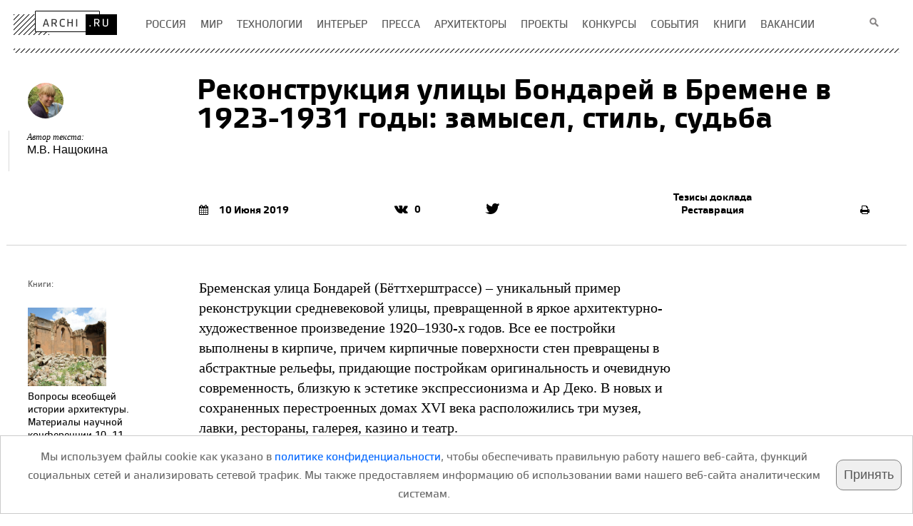

--- FILE ---
content_type: text/html; charset=UTF-8
request_url: https://archi.ru/elpub/92036/rekonstrukciya-ulicy-bondarei-v-bremene-v---gody-zamysel-stil-sudba
body_size: 22947
content:
<!DOCTYPE HTML>
<html lang="ru">
<head>
    <title>Реконструкция улицы Бондарей в Бремене в 1923-1931 годы: замысел, стиль, судьба</title>
    <meta name="description" content="Бременская улица Бондарей (Бёттхерштрассе) – уникальный пример реконструкции средневековой улицы, превращенной в яркое архитектурно-художественное произведение 1920–1930-х годов. Все ее постройки выполнены в кирпиче, причем кирпичные поверхности стен превращены в абстрактные рельефы, придающие постройкам оригинальность и очевидную современность, близкую к эстетике экспрессионизма и Ар Деко">
    <meta charset="UTF-8">
    <meta name="viewport" content="width=device-width">
    <meta property="fb:app_id" content="381350765277031" />
    <meta property="og:locale" content="ru_RU" />
    <meta property="og:site_name" content="Архи Ру"/>
    <meta property="og:title" content="Реконструкция улицы Бондарей в Бремене в 1923-1931 годы: замысел, стиль, судьба"/>    
    <meta property="og:type" content="article" />
    <meta property="og:url" content="https://archi.ru/elpub/92036/rekonstrukciya-ulicy-bondarei-v-bremene-v---gody-zamysel-stil-sudba"/>
    <link rel="canonical" href="https://archi.ru/elpub/92036/rekonstrukciya-ulicy-bondarei-v-bremene-v---gody-zamysel-stil-sudba"/>
    <meta property="og:description" content="Бременская улица Бондарей (Бёттхерштрассе) – уникальный пример реконструкции средневековой улицы, превращенной в яркое архитектурно-художественное произведение 1920–1930-х годов. Все ее постройки выполнены в кирпиче, причем кирпичные поверхности стен превращены в абстрактные рельефы, придающие постройкам оригинальность и очевидную современность, близкую к эстетике экспрессионизма и Ар Деко"/>
    <meta property="og:image" content="?r=1349217754" />
    <meta property="og:image:width" content="" />
    <meta property="og:image:height" content="" />
    <meta name="twitter:card" content="summary" />
    <meta name="twitter:site" content="@archiru_portal" />
    <meta name="twitter:title" content="Реконструкция улицы Бондарей в Бремене в 1923-1931 годы: замысел, стиль, судьба" />
    <meta name="twitter:description" content="Бременская улица Бондарей (Бёттхерштрассе) – уникальный пример реконструкции средневековой улицы, превращенной в яркое архитектурно-художественное произведение 1920–1930-х годов. Все ее постройки выполнены в кирпиче, причем кирпичные поверхности стен превращены в абстрактные рельефы, придающие постройкам оригинальность и очевидную современность, близкую к эстетике экспрессионизма и Ар Деко" />
    <meta name="twitter:image" content="" />
    <link rel="shortcut icon" href="https://archi.ru/img/favicon.ico" type="image/x-icon">
    <meta name="referrer" content="no-referrer-when-downgrade">
    <meta name="csrf-param" content="_csrf">
    <meta name="csrf-token" content="QIhfyAmrJtxmEamancMKAxk_H4L9sTmSDx-seaL6KV8hsQb9OONI8VRpzMvT80FcamAvsrTAQP18df9P0IhHDQ==">
    <link href="https://new.archi.ru/css/n/st_25_12_26_2.css" rel="stylesheet">
<link href="https://new.archi.ru/css/n/font-awesome.min.css" rel="stylesheet">
<link href="https://new.archi.ru/css/n/jquery.fancybox.css" rel="stylesheet">
<link href="https://new.archi.ru/css/n/lg-fb-comment-box.css" rel="stylesheet">
<link href="https://new.archi.ru/css/n/lg-transitions.css" rel="stylesheet">
<link href="https://new.archi.ru/js/slick/slick.css" rel="stylesheet">
<link href="https://new.archi.ru/js/slick/slick-theme.css" rel="stylesheet">
<script src="https://archi.ru/files/misc/css_js/index_elements/adriver.core.2.js" async></script>
<script src="https://new.archi.ru/js/lazysizes.min.js" async></script></head>
<body >
    
    

    <!-- Google tag (gtag.js) -->
<script async src="https://www.googletagmanager.com/gtag/js?id=G-HS0JDXEVMM"></script>
<script>
  window.dataLayer = window.dataLayer || [];
  function gtag(){dataLayer.push(arguments);}
  gtag('js', new Date());

  gtag('config', 'G-HS0JDXEVMM');
</script>

<!-- Yandex.Metrika counter -->
<script type="text/javascript" >
   (function(m,e,t,r,i,k,a){m[i]=m[i]||function(){(m[i].a=m[i].a||[]).push(arguments)};
   m[i].l=1*new Date();
   for (var j = 0; j < document.scripts.length; j++) {if (document.scripts[j].src === r) { return; }}
   k=e.createElement(t),a=e.getElementsByTagName(t)[0],k.async=1,k.src=r,a.parentNode.insertBefore(k,a)})
   (window, document, "script", "https://mc.yandex.ru/metrika/tag.js", "ym");

   ym(95849989, "init", {
        clickmap:true,
        trackLinks:true,
        accurateTrackBounce:true,
        webvisor:true
   });
</script>
<noscript><div><img src="https://mc.yandex.ru/watch/95849989" style="position:absolute; left:-9999px;" alt="" /></div></noscript>
<!-- /Yandex.Metrika counter -->
                <div class="wrapper">
    
    <div class="container">
        <header class="header">
            <div class="logo"><a href="https://archi.ru"><img src="https://archi.ru/files/index_page/img/logo.png" width="145" height="34" alt="www.archi.ru"></a></div>
            <!-- end .logo-->
                        <ul class="menu">
                    <li class="hold">
                                                <a href="/russia"><span>Россия</span></a>                    </li>
                    <li class="hold">
                                                <a href="/world"><span>Мир</span></a>                    </li>
                    <li class="hold">
                                                <a href="/tech"><span>Технологии</span></a>                    </li>
                    <li class="hold">
                                                <a href="/interior"><span>Интерьер</span></a>                    </li>
                    <li class="hold">
                                                <a href="/press"><span>Пресса</span></a>                    </li>
                    <li class="hold">
                                                <a href="/architects"><span>Архитекторы</span></a>                    </li>
                    <li class="hold">
                                                <a href="/projects"><span>Проекты</span></a>                    </li>
                    <li class="hold">
                                                <a href="/contests"><span>Конкурсы</span></a>                    </li>
                    <li class="hold">
                                                <a href="/events"><span>События</span></a>                    </li>
                    <li class="hold">
                                                <a href="/lib/index_html?fl=5&amp;sl=5"><span>книги</span></a>                    </li>
                    <li class="hold">
                                                <a href="/vacancy/list.html"><span>вакансии</span></a>                    </li>
    </ul>                        <form class="search" action="https://archi.ru/events/search/search.html" method="get">
                <fieldset>
                    <input type="text" name="q" id="search_fld">
                    <input value="" type="button">
                </fieldset>
            </form>
                        <div class="line"></div>
                    </header>
        <div class="header-place"></div>
        <div class="header-bg"></div>
        
<div id="fb-root"></div>



<div itemscope itemtype="http://schema.org/Article" class="content move-aside">

    
    <style></style>


    
                
                
            
            <section class="main-img news">
                                            
    <!--Header with image -->
        <div itemprop="author" itemscope itemtype="http://schema.org/Person" class="authors">
                                                                                                                            <a href="https://archi.ru/lib/author.html?id=12010">
                            <img src="//i.archi.ru/i/150_150/96204.jpg?r=36232" class="img-responsive single" alt="М.В. Нащокина" title="М.В. Нащокина"/>
                        </a>
                                                                        <p>
                            Автор текста: <br/>
                <a href="https://archi.ru/lib/author.html?id=12010"><span itemprop='name'>М.В. Нащокина</span></a>                                </p>
            </div>

                                <div class="without">
                                        <h1 itemprop="name" >
                                                Реконструкция улицы Бондарей в Бремене в 1923-1931 годы: замысел, стиль, судьба                                            </h1>
                    <h2 itemprop="description">
                                                                                            </h2>
                                                        <div class="inform">
                        <div class="pub-date" itemprop="datePublished" content="2019-06-10">
                                                                                            <i class="fa fa-calendar" aria-hidden="true"></i>10 Июня 2019                                                    </div>
                        
<div class="social-network">
                                        <div class="soc news">
                                    <a href="#" class="vk"><i class="fa fa-vk" aria-hidden="true"></i><span>0</span></a>            <a href="#" class="telegram"></a>
            <a href="#" class="twitter"><i class="fa fa-twitter" aria-hidden="true"></i></a>
        </div>
    </div>                        <div class="theme">
                                                            <a href="https://archi.ru?article_type=28">Тезисы доклада</a>                                                    
                                                            <a href="https://archi.ru?article_topic=2">Реставрация</a>                                                    </div>
                        <div class="print-ver">
                                            <a href="https://archi.ru/print/elpub/92036"><i class="fa fa-print" aria-hidden="true"></i></a>                    
                                            </div>
                        
                                            
                        
                    </div>
                                </div>
            
                    </section>
                
        
                                                            
            <div class="part ">
                    <aside class="left">
                <div class="aside_con">
                
                                                                    


    
    
    
                
                
                            

                                                            <p>
                            <span class="h5">Книги:</span>                            <a href="https://archi.ru/lib/book.html?id=2146113649&fl=2&sl=2">
                                <img src="//i.archi.ru/i/150_150/295939.jpg" alt="view"><br>                                                                Вопросы всеобщей истории архитектуры. Материалы научной конференции 10–11 июня 2019 года                                <br>М.,                             
                                2019                            </a>
                        </p>
                                    
                
                                    <p>
                        <span class="h5">Период:</span>
                        1924-1932 гг.                    </p>
                                    
                                    
                
                            

                <section></section>
                </div>
            </aside>            
        
        
                    
                
                            
                
                <article itemprop="articleBody" class="main-text main-text-0" >
                        
                                                                                                                                                                        Бременская улица Бондарей (Бёттхерштрассе) &ndash; уникальный пример реконструкции средневековой улицы, превращенной в яркое архитектурно-художественное произведение 1920&ndash;1930-х годов. Все ее постройки выполнены в кирпиче, причем кирпичные поверхности стен превращены в абстрактные рельефы, придающие постройкам оригинальность и очевидную современность, близкую к эстетике экспрессионизма и Ар Деко. В новых и сохраненных перестроенных домах XVI&nbsp;века расположились три музея, лавки, рестораны, галерея, казино и театр.<br />
<br />
Почти все здания улицы дополнены произведениями декоративно-прикладного искусства или скульптуры, несущими не только эстетическую, но и символическую нагрузку, обусловленную общим замыслом, принадлежавшим бременскому торговцу кофе Людвигу Розелиусу. Основная часть улицы начинается очень выразительным, полным динамики позолоченным барельефом известного скульптора Бернгардта Хётгера &laquo;Тот, кто приносит свет&raquo;, привлекающим внимание еще с Рыночной площади.<br />
Восстановление улицы после бомбардировок союзников во время Второй мировой войны Бремен было закончено в 1954 году.&nbsp; Фасады и интерьеры некоторых зданий были модернизированы. Сегодня улица Бондарей представляет собой поучительный пример модернизации исторической городской застройки.&nbsp;                                                                        
                            
            

             
        </article>
        
                
                          
                 
        <aside class="right advert">
                                                                                                
            <div class="banner-block"></div>


        

                


        </aside>
               
            </div>

    <div class="clearfix mb60"></div>

        
        
        
    
                                                
</div>
<div class="content move-aside">
    
    <div class="clearfix"></div>
        
    <div class="signature">
        <div class="sign-date">
                                            <p>10 Июня 2019</p>
                    </div>
        <div class="inform">
                        
<div class="social-network">
                                        <div class="soc news sn_bottom">
            <span class="sn-title">Поделиться</span>                        <a href="#" class="vk"><i class="fa fa-vk" aria-hidden="true"></i><span>0</span></a>            <a href="#" class="telegram"></a>
            <a href="#" class="twitter"><i class="fa fa-twitter" aria-hidden="true"></i></a>
        </div>
    </div>        </div>
                
    <figure itemprop="author" itemscope itemtype="http://schema.org/Person" class="authors">
                                                                                <a href="https://archi.ru/lib/author.html?id=12010">
                        <img src="//i.archi.ru/i/150_150/96204.jpg?r=74833" class="img-responsive single" alt="М.В. Нащокина" title="М.В. Нащокина"/>
                    </a>
                                                    <figcaption>
                            <p>Автор текста:</p>
                <a href="https://archi.ru/lib/author.html?id=12010"><span itemprop='name'>М.В. Нащокина</span></a>                                    </figcaption>
    </figure>

            </div>
    
<div class="social-network">
                <div class="news_likes">
                                    <div class="fb-like" data-href="https://archi.ru/elpub/92036/rekonstrukciya-ulicy-bondarei-v-bremene-v---gody-zamysel-stil-sudba" data-width="" data-layout="button_count" data-action="like" data-size="large" data-show-faces="false" data-share="false"></div>
                         <script type="text/javascript" src="https://vk.com/js/api/openapi.js?168"></script>
            <script type="text/javascript">VK.init({apiId: 5601374, onlyWidgets: true});</script>
            <div id="vk_like" style="float:right; left: -70px"></div>
            <script type="text/javascript">VK.Widgets.Like("vk_like", {type: "button", height: 30});</script>
                    </div>
    </div>
                                        
    
        
    
    
            
<!--noindex-->
<div class="hdr1">Похожие статьи</div>
    
<div id="horizonSlide5" class="slide-main thirds articles-hold2 semiheight02">
        <div class="slide-wrap">
                    </div>
</div>
<!--/noindex-->
        
        
        
    
    
   
                    
<!--noindex-->
<div class="hdr1">Технологии и материалы</div>
    
<div id="horizonSlide2" class="slide-main thirds articles-hold2 semiheight02">
        <div class="slide-wrap">
                                        <section class="third height-box rec2">
                                                                        <article class="article1">
                                            <div class="photo">
                            <div class="hold">
                                                                <a href="/tech/101759/cifrovoi-dozor" rel="nofollow">
                                                                                                                    <img src="https://i.archi.ru/i/10_10/491327.jpg" width="280" height="280" alt="" data-lazy="https://i.archi.ru/news/main_images/280x280/491327.jpg">                                                                        
                                                                    </a>
                            </div>
                                                    </div>
                                        <header class="height-title">
                                                                                    <a href="/tech/101759/cifrovoi-dozor" rel="nofollow"> Цифровой дозор</a>                                                                        </header>
                                        Ученые Пермского Политеха автоматизировали оценку безопасности зданий с помощью ИИ. Программное решение для определения технического состояния наружных стен кирпичных зданий анализирует 18 критических параметров, таких как ширина трещин и отклонение от вертикали, и присваивает зданию одну из четырех категорий состояния по ГОСТ.                                        <div class="sep"></div>
                </article>
                            </section>
                                            <section class="third height-box rec2">
                                                                        <article class="article1">
                                            <div class="photo">
                            <div class="hold">
                                                                <a href="/tech/101666/palitra-vozmozhnostei-chast/?erid=2W5zFJeHaNk" rel="nofollow">
                                                                                                                    <img src="https://i.archi.ru/i/10_10/488989.jpg" width="280" height="280" alt="" data-lazy="https://i.archi.ru/news/main_images/280x280/488989.jpg">                                                                        
                                                                    </a>
                            </div>
                                                    </div>
                                        <header class="height-title">
                                                                                    <a href="/tech/101666/palitra-vozmozhnostei-chast/?erid=2W5zFJeHaNk" rel="nofollow"> Палитра возможностей. Часть 2</a>                                                                        </header>
                                        В каких проектах и почему современные архитекторы используют такой технологичный, экономичный и выразительный материал, как панели поликарбоната? Продолжаем мини-исследование и во второй части обзора анализируем мировой опыт.                                        <div class="sep"></div>
                </article>
                            </section>
                                            <section class="third height-box rec2">
                                                                        <article class="article1">
                                            <div class="photo">
                            <div class="hold">
                                                                <a href="/tech/101735/tekhnadzor-s-drona" rel="nofollow">
                                                                                                                    <img src="https://i.archi.ru/i/10_10/491180.jpg" width="280" height="280" alt="" data-lazy="https://i.archi.ru/news/main_images/280x280/491180.jpg">                                                                        
                                                                    </a>
                            </div>
                                                    </div>
                                        <header class="height-title">
                                                                                    <a href="/tech/101735/tekhnadzor-s-drona" rel="nofollow"> Технадзор с дрона</a>                                                                        </header>
                                        В Детройте для выявления тепловых потерь в зданиях стали использовать беспилотники. Они обнаруживают невидимые человеческому глазу дефекты, определяют степень повреждения и выдают рекомендации по их устранению.                                        <div class="sep"></div>
                </article>
                            </section>
                                            <section class="third height-box rec2">
                                                                        <article class="article1">
                                            <div class="photo">
                            <div class="hold">
                                                                <a href="/tech/101655/palitra-vozmozhnostei/?erid=2W5zFGuURDJ" rel="nofollow">
                                                                                                                    <img src="https://i.archi.ru/i/10_10/488431.jpg" width="280" height="280" alt="" data-lazy="https://i.archi.ru/news/main_images/280x280/488431.jpg">                                                                        
                                                                    </a>
                            </div>
                                                    </div>
                                        <header class="height-title">
                                                                                    <a class="in-link-handler" href="/tech/101655/palitra-vozmozhnostei/?erid=2W5zFGuURDJ" rel="nofollow"> Палитра возможностей</a>                                                                        </header>
                                        Продолжаем наш специальный проект «От молекулы до здания» и представляем вашему вниманию подборку объектов, построенных по проектам российских архитекторов, в которых нестандартным образом использованы особенности и преимущества поликарбонатов.                                        <div class="sep"></div>
                </article>
                            </section>
                                            <section class="third height-box rec2">
                                                                        <article class="article1">
                                            <div class="photo">
                            <div class="hold">
                                                                <a href="/tech/101705/poglotitel-co" rel="nofollow">
                                                                                                                    <img src="https://i.archi.ru/i/10_10/490042.jpg" width="280" height="280" alt="" data-lazy="https://i.archi.ru/news/main_images/280x280/490042.jpg">                                                                        
                                                                    </a>
                            </div>
                                                    </div>
                                        <header class="height-title">
                                                                                    <a href="/tech/101705/poglotitel-co" rel="nofollow"> Поглотитель CO&#8322;</a>                                                                        </header>
                                        Немецкие ученые разработали метод вторичной переработки сверхлегкого бетона. Новый материал активно поглощает углекислый газ – до 138 кг CO&#8322; на тонну – и дает ответ на проблему огромных объемов строительных отходов.                                        <div class="sep"></div>
                </article>
                            </section>
                                            <section class="third height-box rec2">
                                                                        <article class="article1">
                                            <div class="photo">
                            <div class="hold">
                                                                <a href="/tech/101610/novaya-materialnost-kak-polimery-izmenili-yazyk-arkhitektury/?erid=2W5zFG7WoUc" rel="nofollow">
                                                                                                                    <img src="https://i.archi.ru/i/10_10/123440.jpg" width="280" height="280" alt="" data-lazy="https://i.archi.ru/news/main_images/280x280/123440.jpg">                                                                        
                                                                    </a>
                            </div>
                                                    </div>
                                        <header class="height-title">
                                                                                    <a href="/tech/101610/novaya-materialnost-kak-polimery-izmenili-yazyk-arkhitektury/?erid=2W5zFG7WoUc" rel="nofollow"> Новая материальность: как полимеры изменили язык...</a>                                                                        </header>
                                        Текучие фасады, прозрачные оболочки весом в сотни раз меньше стекла, «пассивные дома» – сегодня все это стало возможным благодаря активному применению полимеров. Этим обзором мы открываем спецпроект «От молекулы до здания», где разбираемся, как полимерные композиты, светопрозрачные конструкции и теплоизоляционные системы расширяют возможности проектирования и становятся самостоятельным языком архитектуры.                                        <div class="sep"></div>
                </article>
                            </section>
                                            <section class="third height-box rec2">
                                                                        <article class="article1">
                                            <div class="photo">
                            <div class="hold">
                                                                <a href="/tech/101659/yubileinyi-god-rehau/?erid=2VSb5y5ekkq" rel="nofollow">
                                                                                                                    <img src="https://i.archi.ru/i/10_10/488611.jpg" width="280" height="280" alt="" data-lazy="https://i.archi.ru/news/main_images/280x280/488611.jpg">                                                                        
                                                                    </a>
                            </div>
                                                    </div>
                                        <header class="height-title">
                                                                                    <a href="/tech/101659/yubileinyi-god-rehau/?erid=2VSb5y5ekkq" rel="nofollow"> Юбилейный год РЕХАУ</a>                                                                        </header>
                                        В этом году компания РЕХАУ отметила две знаковые даты – 30 лет с момента открытия первого представительства в Москве и 20 лет со дня запуска завода в поселке Гжель Московской области. За эти годы компания превратилась в одного из ключевых игроков строительного рынка и лидера оконной отрасли России, предлагая продукцию по трем направлениям: оконные технологии и светопрозрачные конструкции, инженерные системы, а также мебельные решения.                                        <div class="sep"></div>
                </article>
                            </section>
                                            <section class="third height-box rec2">
                                                                        <article class="article1">
                                            <div class="photo">
                            <div class="hold">
                                                                <a href="/tech/101642/formula-real-brick/?erid=2VSb5xa6i9w" rel="nofollow">
                                                                                                                    <img src="https://i.archi.ru/i/10_10/488836.jpg" width="280" height="280" alt="" data-lazy="https://i.archi.ru/news/main_images/280x280/488836.jpg">                                                                        
                                                                    </a>
                            </div>
                                                    </div>
                                        <header class="height-title">
                                                                                    <a href="/tech/101642/formula-real-brick/?erid=2VSb5xa6i9w" rel="nofollow"> &#8203;Формула Real Brick</a>                                                                        </header>
                                        Минеральная плитка ручной формовки белорусского производителя Real Brick выходит на российский рынок как альтернатива европейской. Технология заводского пропила под системы НВФ позволяет экономить до 40% бюджета проекта на логистике и монтаже.                                        <div class="sep"></div>
                </article>
                            </section>
                                            <section class="third height-box rec2">
                                                                        <article class="article1">
                                            <div class="photo">
                            <div class="hold">
                                                                <a href="/tech/101614/vertikal-liniya-sfera-priemy-igrovykh-prostranstv/?erid=2VSb5z8MChw" rel="nofollow">
                                                                                                                    <img src="https://i.archi.ru/i/10_10/487343.jpg" width="280" height="280" alt="" data-lazy="https://i.archi.ru/news/main_images/280x280/487343.jpg">                                                                        
                                                                    </a>
                            </div>
                                                    </div>
                                        <header class="height-title">
                                                                                    <a href="/tech/101614/vertikal-liniya-sfera-priemy-igrovykh-prostranstv/?erid=2VSb5z8MChw" rel="nofollow"> &#8203;Вертикаль, линия, сфера: приемы игровых пространств</a>                                                                        </header>
                                        В современных ЖК и городских парках детская площадка – все чаще полноценный архитектурный объект. На примерах проектов компании «Новые Горизонты» рассматриваем, какие типологии и приемы позволяют проектировать игровые пространства как доминанты, организующие среду и создающие идентичность места.                                        <div class="sep"></div>
                </article>
                            </section>
                                            <section class="third height-box rec2">
                                                                        <article class="article1">
                                            <div class="photo">
                            <div class="hold">
                                                                <a href="/tech/101653/marsianskaya-koloniya-na-vdnh/?erid=2VSb5ytvcf3" rel="nofollow">
                                                                                                                    <img src="https://i.archi.ru/i/10_10/488358.png" width="280" height="280" alt="" data-lazy="https://i.archi.ru/news/main_images/280x280/488358.png">                                                                        
                                                                    </a>
                            </div>
                                                    </div>
                                        <header class="height-title">
                                                                                    <a href="/tech/101653/marsianskaya-koloniya-na-vdnh/?erid=2VSb5ytvcf3" rel="nofollow"> «Марсианская колония» на ВДНХ</a>                                                                        </header>
                                        Компания «Шелби», используя концептуальные идеи освоения красной планеты от Айзека Азимова и Илона Маска, спроектировала для ВДНХ необычный плейхаб. «Марсианская колония» разместится рядом с легендарным «Бураном» и будет состоять из нескольких модулей, которые предложат детям игровые сценарии и образы будущего.                                        <div class="sep"></div>
                </article>
                            </section>
                                            <section class="third height-box rec2">
                                                                        <article class="article1">
                                            <div class="photo">
                            <div class="hold">
                                                                <a href="/tech/101627/zhk-voxhall-vybor-materiala-i-tekhnicheskie-resheniya/?erid=2VSb5xYSJiV" rel="nofollow">
                                                                                                                    <img src="https://i.archi.ru/i/10_10/487452.jpg" width="280" height="280" alt="" data-lazy="https://i.archi.ru/news/main_images/280x280/487452.jpg">                                                                        
                                                                    </a>
                            </div>
                                                    </div>
                                        <header class="height-title">
                                                                                    <a href="/tech/101627/zhk-voxhall-vybor-materiala-i-tekhnicheskie-resheniya/?erid=2VSb5xYSJiV" rel="nofollow"> &#8203;ЖК Voxhall: выбор материала и технические решения</a>                                                                        </header>
                                        Эксперты компании Славдом делятся опытом реализации фасадов жилого комплекса бизнес-класса Voxhall в центре Москвы: от подбора материала до его индивидуальной разработки.                                        <div class="sep"></div>
                </article>
                            </section>
                                            <section class="third height-box rec2">
                                                                        <article class="article1">
                                            <div class="photo">
                            <div class="hold">
                                                                <a href="/tech/101566/material-kak-metod/?erid=2VSb5wGHFNR" rel="nofollow">
                                                                                                                    <img src="https://i.archi.ru/i/10_10/486149.jpg" width="280" height="280" alt="" data-lazy="https://i.archi.ru/news/main_images/280x280/486149.jpg">                                                                        
                                                                    </a>
                            </div>
                                                    </div>
                                        <header class="height-title">
                                                                                    <a href="/tech/101566/material-kak-metod/?erid=2VSb5wGHFNR" rel="nofollow"> Материал как метод</a>                                                                        </header>
                                        Компания ОРТОСТ-ФАСАД стоит у истоков фасадной индустрии. За 25 лет пройден путь от мокрых фасадов и первого в России НВФ со стеклофибробетоном до уникальных фасадов на подсистеме собственного производства, где выносы СФБ элементов превышают три метра. Разбираемся, какие технологические решения позволяют СФБ конкурировать с традиционными системами и почему выбор единого подрядчика – наилучший вариант для реализации фасадов со сложной архитектурой.                                        <div class="sep"></div>
                </article>
                            </section>
                                            <section class="third height-box rec2">
                                                                        <article class="article1">
                                            <div class="photo">
                            <div class="hold">
                                                                <a href="/tech/101574/desyat-novykh-kirpichei-modformat/?erid=2VSb5yWkq4D" rel="nofollow">
                                                                                                                    <img src="https://i.archi.ru/i/10_10/486410.jpg" width="280" height="280" alt="" data-lazy="https://i.archi.ru/news/main_images/280x280/486410.jpg">                                                                        
                                                                    </a>
                            </div>
                                                    </div>
                                        <header class="height-title">
                                                                                    <a href="/tech/101574/desyat-novykh-kirpichei-modformat/?erid=2VSb5yWkq4D" rel="nofollow"> Десять новых кирпичей ModFormat</a>                                                                        </header>
                                        Удлиненные кирпичи с терракотовыми оттенками и новая коллекция самых узких в России кирпичей – теперь в арсенале архитекторов. О серийном производстве сложных фактур и разработке новых рассказывает исполнительный директор компании КИРИЛЛ Дмитрий Самылин.                                        <div class="sep"></div>
                </article>
                            </section>
                                            <section class="third height-box rec2">
                                                                        <article class="article1">
                                            <div class="photo">
                            <div class="hold">
                                                                <a href="/tech/101640/novinki-keramogranita-na-cersaie/?erid=2VSb5w5jFsf" rel="nofollow">
                                                                                                                    <img src="https://i.archi.ru/i/10_10/487805.jpg" width="280" height="280" alt="" data-lazy="https://i.archi.ru/news/main_images/280x280/487805.jpg">                                                                        
                                                                    </a>
                            </div>
                                                    </div>
                                        <header class="height-title">
                                                                                    <a href="/tech/101640/novinki-keramogranita-na-cersaie/?erid=2VSb5w5jFsf" rel="nofollow"> Новинки керамогранита на Cersaie 2025</a>                                                                        </header>
                                        Бутик Итальянской Плитки LUCIDO представляет обзор самых ярких новинок, представленных на осенней выставке Cersaie в Болонье.                                        <div class="sep"></div>
                </article>
                            </section>
                                            <section class="third height-box rec2">
                                                                        <article class="article1">
                                            <div class="photo">
                            <div class="hold">
                                                                <a href="/tech/101615/arkhitektura-tishiny/?erid=2VSb5whRg7j" rel="nofollow">
                                                                                                                    <img src="https://i.archi.ru/i/10_10/487706.jpg" width="280" height="280" alt="" data-lazy="https://i.archi.ru/news/main_images/280x280/487706.jpg">                                                                        
                                                                    </a>
                            </div>
                                                    </div>
                                        <header class="height-title">
                                                                                    <a href="/tech/101615/arkhitektura-tishiny/?erid=2VSb5whRg7j" rel="nofollow"> Архитектура тишины</a>                                                                        </header>
                                        Создание акустического комфорта в школе – комплексная задача, выходящая за рамки простого соблюдения норм. Это проектирование самой образовательной среды, где качество звука напрямую влияет на здоровье, концентрацию и успеваемость. Разбираем, как интегрировать эффективные звукоизоляционные и звукопоглощающие решения в конструкции здания, обеспечивая соответствие СП 51.13330.2011.                                        <div class="sep"></div>
                </article>
                            </section>
                                            <section class="third height-box rec2">
                                                                        <article class="article1">
                                            <div class="photo">
                            <div class="hold">
                                                                <a href="/tech/101592/mollirovanie-/?erid=2VSb5yFvxAM" rel="nofollow">
                                                                                                                    <img src="https://i.archi.ru/i/10_10/487911.jpg" width="280" height="280" alt="" data-lazy="https://i.archi.ru/news/main_images/280x280/487911.jpg">                                                                        
                                                                    </a>
                            </div>
                                                    </div>
                                        <header class="height-title">
                                                                                    <a href="/tech/101592/mollirovanie-/?erid=2VSb5yFvxAM" rel="nofollow"> Моллирование 2.0</a>                                                                        </header>
                                        Технология моллирования вышла на новый уровень: больше не нужно выбирать между свободой формы и прочностью закалённого стекла. АО «РСК» разработало метод гравитационного моллирования с последующим химическим упрочнением, которое снимает ключевые технические ограничения.                                        <div class="sep"></div>
                </article>
                            </section>
                                            <section class="third height-box rec2">
                                                                        <article class="article1">
                                            <div class="photo">
                            <div class="hold">
                                                                <a href="/tech/101558/pro-teplo-uteplitel-kotoryi-ne-stareet/?erid=2VSb5w67RWH" rel="nofollow">
                                                                                                                    <img src="https://i.archi.ru/i/10_10/485788.jpg" width="280" height="280" alt="" data-lazy="https://i.archi.ru/news/main_images/280x280/485788.jpg">                                                                        
                                                                    </a>
                            </div>
                                                    </div>
                                        <header class="height-title">
                                                                                    <a href="/tech/101558/pro-teplo-uteplitel-kotoryi-ne-stareet/?erid=2VSb5w67RWH" rel="nofollow"> PRO Тепло: утеплитель, который не стареет</a>                                                                        </header>
                                        Долговечная и пожаробезопасная альтернатива волокнистым и полимерным утеплителям – каменный утеплитель «PRO Тепло» (D200) торговой марки «ГРАС» – легкий газобетонный блок, который создает вокруг здания прочную и долговечную теплозащитную оболочку. Разбираемся в технологии.                                        <div class="sep"></div>
                </article>
                            </section>
                                            <section class="third height-box rec2">
                                                                        <article class="article1">
                                            <div class="photo">
                            <div class="hold">
                                                                <a href="/tech/101581/bezuglerodnyi-koncept" rel="nofollow">
                                                                                                                    <img src="https://i.archi.ru/i/10_10/486687.jpg" width="280" height="280" alt="" data-lazy="https://i.archi.ru/news/main_images/280x280/486687.jpg">                                                                        
                                                                    </a>
                            </div>
                                                    </div>
                                        <header class="height-title">
                                                                                    <a class="in-link-handler" href="/tech/101581/bezuglerodnyi-koncept" rel="nofollow"> Безуглеродный концепт</a>                                                                        </header>
                                        MVRDV NEXT – исследовательское подразделение бюро – запустило бесплатный онлайн-сервис CarbonSpace для оценки углеродного следа архитектурных проектов.                                        <div class="sep"></div>
                </article>
                            </section>
                                            <section class="third height-box rec2">
                                                                        <article class="article1">
                                            <div class="photo">
                            <div class="hold">
                                                                <a href="/tech/101497/universalnaya-sovmestimost/?erid=2VSb5ybcd6y" rel="nofollow">
                                                                                                                    <img src="https://i.archi.ru/i/10_10/485837.jpg" width="280" height="280" alt="" data-lazy="https://i.archi.ru/news/main_images/280x280/485837.jpg">                                                                        
                                                                    </a>
                            </div>
                                                    </div>
                                        <header class="height-title">
                                                                                    <a class="in-link-handler" href="/tech/101497/universalnaya-sovmestimost/?erid=2VSb5ybcd6y" rel="nofollow"> Универсальная совместимость</a>                                                                        </header>
                                        Клинкерная плитка азербайджанского производителя Sultan Ceramic для навесных вентфасадов получила техническое свидетельство Минстроя РФ. Материал совместим с распространенными подсистемами НФС и имеет полный пакет документации для прохождения экспертизы. Разбираем характеристики и возможности применения.                                        <div class="sep"></div>
                </article>
                            </section>
                                            <section class="third height-box rec2">
                                                                        <article class="article1">
                                            <div class="photo">
                            <div class="hold">
                                                                <a href="/tech/101325/kak-lokalizovat-proizvodstvo-v-rossii-za-dva-goda/?erid=2VSb5wbqBrZ" rel="nofollow">
                                                                                                                    <img src="https://i.archi.ru/i/10_10/484740.jpg" width="280" height="280" alt="" data-lazy="https://i.archi.ru/news/main_images/280x280/484740.jpg">                                                                        
                                                                    </a>
                            </div>
                                                    </div>
                                        <header class="height-title">
                                                                                    <a href="/tech/101325/kak-lokalizovat-proizvodstvo-v-rossii-za-dva-goda/?erid=2VSb5wbqBrZ" rel="nofollow"> Как локализовать производство в России за два года?</a>                                                                        </header>
                                        Еще два года назад Рокфон (бизнес-подразделение компании РОКВУЛ) – производитель акустических подвесных потолков и стеновых панелей – две трети ассортимента и треть исходных материалов импортировал из Европы. О том, как в рекордный срок удалось локализовать производство, рассказывает Марина Потокер, генеральный директор РОКВУЛ.                                        <div class="sep"></div>
                </article>
                            </section>
                        </div>
</div>
<!--/noindex-->
    
            
<!--noindex-->
<div class="hdr1">Сейчас на главной</div>
    
<div id="horizonSlide3" class="slide-main thirds articles-hold2 semiheight02">
        <div class="slide-wrap">
                                        <section class="third height-box rec3">
                                                                        <article class="article1">
                                            <div class="photo">
                            <div class="hold">
                                                                <a href="/russia/101768/korobka-s-kraskami" rel="nofollow">
                                                                                                                    <img src="https://i.archi.ru/i/10_10/485439.jpg" width="280" height="280" alt="" data-lazy="https://i.archi.ru/news/main_images/280x280/485439.jpg">                                                                        
                                                                    </a>
                            </div>
                                                            <a href="/world?article_type=18"
                                   class="label-link">
                                    send.project                                    <em></em>
                                </a>
                                                    </div>
                                        <header class="height-title">
                                                                                    <a href="/russia/101768/korobka-s-kraskami" rel="nofollow"> Коробка с красками</a>                                                                        </header>
                                        Бюро New Design разработало интерьер небольшого салона красок в Барнауле с такой изобретательностью и щедростью на идеи, как будто это огромный шоу-рум. Один зал и кабинет превратились в выставку колористических и дизайнерских находок, в которой приятно делать покупки и общаться с коллегами.                                        <div class="sep"></div>
                </article>
                            </section>
                                            <section class="third height-box rec1">
                                                                        <article class="article1">
                                            <div class="photo">
                            <div class="hold">
                                                                <a href="/world/101766/brutalistskii-gezamtkunstverk" rel="nofollow">
                                                                                                                    <img src="https://i.archi.ru/i/10_10/491406.jpg" width="280" height="280" alt="" data-lazy="https://i.archi.ru/news/main_images/280x280/491406.jpg">                                                                        
                                                                    </a>
                            </div>
                                                            <a href="/world?article_type=12"
                                   class="label-link">
                                    Объект                                    <em></em>
                                </a>
                                                    </div>
                                        <header class="height-title">
                                                                                    <a href="/world/101766/brutalistskii-gezamtkunstverk" rel="nofollow"> Бруталистский гезамткунстверк</a>                                                                        </header>
                                        TaK Architects реконструировали отель InterContinental, построенный в центре Праги в 1960-е, добавив новые функции и развив идею синтеза искусств.                                        <div class="sep"></div>
                </article>
                            </section>
                                            <section class="third height-box rec1">
                                                                        <article class="article1">
                                            <div class="photo">
                            <div class="hold">
                                                                <a href="/world/101765/sooruzhenie-eto-deistvie" rel="nofollow">
                                                                                                                    <img src="https://i.archi.ru/i/10_10/491502.jpg" width="280" height="280" alt="" data-lazy="https://i.archi.ru/news/main_images/280x280/491502.jpg">                                                                        
                                                                    </a>
                            </div>
                                                            <a href="/world?article_type=25"
                                   class="label-link">
                                    Премия                                    <em></em>
                                </a>
                                                    </div>
                                        <header class="height-title">
                                                                                    <a href="/world/101765/sooruzhenie-eto-deistvie" rel="nofollow"> «Сооружение – это действие»</a>                                                                        </header>
                                        Ирландско-британский архитектор Ниалл Маклахлин награжден Золотой медалью Королевского института британских архитекторов (RIBA).                                        <div class="sep"></div>
                </article>
                            </section>
                                            <section class="third height-box rec1">
                                                                        <article class="article1">
                                            <div class="photo">
                            <div class="hold">
                                                                <a href="/russia/101728/ot-gornolyzhnykh-kurortov-k-vsesezonnym-rekreaciyam" rel="nofollow">
                                                                                                                    <img src="https://i.archi.ru/i/10_10/345200.jpg" width="280" height="280" alt="" data-lazy="https://i.archi.ru/news/main_images/280x280/345200.jpg">                                                                        
                                                                    </a>
                            </div>
                                                            <a href="/world?article_type=3"
                                   class="label-link">
                                    Обзор                                    <em></em>
                                </a>
                                                    </div>
                                        <header class="height-title">
                                                                                    <a href="/russia/101728/ot-gornolyzhnykh-kurortov-k-vsesezonnym-rekreaciyam" rel="nofollow"> От горнолыжных курортов к всесезонным рекреациям</a>                                                                        </header>
                                        В середине декабря несколько архитектурных бюро собрались, чтобы поговорить на «сезонную» тему: перспективы развития внутреннего горнолыжного туризма. Где уже есть современная инфраструктура, где – только рудименты советского наследия, а где пока ничего нет, но есть проекты и скоро они будут реализованы? Рассказываем в материале.                                         <div class="sep"></div>
                </article>
                            </section>
                                            <section class="third height-box rec1">
                                                                        <article class="article1">
                                            <div class="photo">
                            <div class="hold">
                                                                <a href="/russia/101763/pulchro-delectemur" rel="nofollow">
                                                                                                                    <img src="https://i.archi.ru/i/10_10/491447.jpg" width="280" height="280" alt="" data-lazy="https://i.archi.ru/news/main_images/280x280/491447.jpg">                                                                        
                                                                    </a>
                            </div>
                                                            <a href="/world?article_type=4"
                                   class="label-link">
                                    Рецензия                                    <em></em>
                                </a>
                                                    </div>
                                        <header class="height-title">
                                                                                    <a href="/russia/101763/pulchro-delectemur" rel="nofollow"> Pulchro delectemur*</a>                                                                        </header>
                                        Вроде бы фамилия архитектора – Иванов-Шиц – всем известна, но больше почти ничего... Выставка, открывшаяся в Музее архитектуры, который хранит 2300 экспонатов его фонда, должна исправить эту несправедливость. В будущем обещают и монографию, что тоже вполне необходимо. Пробуем разобраться в архитектуре малоизвестного, хотя и успешного, автора – и в латинской фразе, вынесенной в заголовок. И еще немного ругаем экспозиционный дизайн.                                         <div class="sep"></div>
                </article>
                            </section>
                                            <section class="third height-box rec1">
                                                        <section class="third">
                        <div class="dashed-block">
                            <div class="dashed-in">
                                <article class="article1">
                                                                    <div class="photo rounded">
                                        <a href="https://www.myweekend.ru/doc/8364776" rel="nofollow">
                                            <img src="https://i.archi.ru/i/122_122/491474.jpg" width="122" height="122" alt="">                                        </a>
                                    </div>
                                                                    <header>
                                        <span class="blue2">Пресса:</span>
                                                                                    <a href="https://www.myweekend.ru/doc/8364776" rel="nofollow"> Культурный год. Подводим архитектурные итоги — которые...</a>                                                                            </header>
                                    <div class="text1">
                                        Для мировой и российской архитектуры 2025-й выдался годом музеев. Были открыты здания новых и старых институций, достроены важные долгострои, историческая недвижимость перевезена с одного места на другое, а будущее отправлено на печать на 3D-принтере.                                    </div>
                                    <div class="sep"></div>
                                </article>
                            </div>
                        </div>
                    </section>
                
                            </section>
                                            <section class="third height-box rec1">
                                                                        <article class="article1">
                                            <div class="photo">
                            <div class="hold">
                                                                <a href="/russia/101762/kaskad-form" rel="nofollow">
                                                                                                                    <img src="https://i.archi.ru/i/10_10/481053.jpg" width="280" height="280" alt="" data-lazy="https://i.archi.ru/news/main_images/280x280/481053.jpg">                                                                        
                                                                    </a>
                            </div>
                                                            <a href="/world?article_type=18"
                                   class="label-link">
                                    send.project                                    <em></em>
                                </a>
                                                    </div>
                                        <header class="height-title">
                                                                                    <a href="/russia/101762/kaskad-form" rel="nofollow"> Каскад форм</a>                                                                        </header>
                                        Жилой комплекс «Каскад» в Петрозаводске формирует композиционный центр нового микрорайона и отличается повышенной живописностью. Обилие приемов и цвета при всем разнообразии создает гармоничный образ.                                        <div class="sep"></div>
                </article>
                            </section>
                                            <section class="third height-box rec1">
                                                                        <article class="article1">
                                            <div class="photo">
                            <div class="hold">
                                                                <a href="/world/101760/taktilnost-i-teplota-na-rabochem-meste" rel="nofollow">
                                                                                                                    <img src="https://i.archi.ru/i/10_10/491360.jpg" width="280" height="280" alt="" data-lazy="https://i.archi.ru/news/main_images/280x280/491360.jpg">                                                                        
                                                                    </a>
                            </div>
                                                            <a href="/world?article_type=12"
                                   class="label-link">
                                    Объект                                    <em></em>
                                </a>
                                                    </div>
                                        <header class="height-title">
                                                                                    <a href="/world/101760/taktilnost-i-teplota-na-rabochem-meste" rel="nofollow"> Тактильность и теплота на рабочем месте</a>                                                                        </header>
                                        Административное здание WoodHub по проекту C. F. M&#248;ller в Оденсе стало самой большой деревянной офисной постройкой в Дании.                                        <div class="sep"></div>
                </article>
                            </section>
                                            <section class="third height-box rec1">
                                                                        <article class="article1">
                                            <div class="photo">
                            <div class="hold">
                                                                <a href="/russia/101758/izba-i-kollaider" rel="nofollow">
                                                                                                                    <img src="https://i.archi.ru/i/10_10/478983.jpg" width="280" height="280" alt="" data-lazy="https://i.archi.ru/news/main_images/280x280/478983.jpg">                                                                        
                                                                    </a>
                            </div>
                                                            <a href="/world?article_type=18"
                                   class="label-link">
                                    send.project                                    <em></em>
                                </a>
                                                    </div>
                                        <header class="height-title">
                                                                                    <a href="/russia/101758/izba-i-kollaider" rel="nofollow"> Изба и Коллайдер</a>                                                                        </header>
                                        В Суздале на улице Гастева вот уже скоро год как работает «Коллайдер» – мультимедийное пространство в отреставрированном купеческом доме начала ХХ века. Андрей Бартенев, Дмитрий Разумов и архитектурное бюро Nika Lebedeva Project создали площадку, где диджитал-искусство врывается в традиционную избу через пятиметровый LED-экран, превращая ее в портал между эпохами.                                        <div class="sep"></div>
                </article>
                            </section>
                                            <section class="third height-box rec1">
                                                                        <article class="article1">
                                            <div class="photo">
                            <div class="hold">
                                                                <a href="/russia/101749/lepka-formy-rakursa-i-smysla" rel="nofollow">
                                                                                                                    <img src="https://i.archi.ru/i/10_10/490825.jpg" width="280" height="280" alt="" data-lazy="https://i.archi.ru/news/main_images/280x280/490825.jpg">                                                                        
                                                                    </a>
                            </div>
                                                            <a href="/world?article_type=18"
                                   class="label-link">
                                    send.project                                    <em></em>
                                </a>
                                                    </div>
                                        <header class="height-title">
                                                                                    <a href="/russia/101749/lepka-formy-rakursa-i-smysla" rel="nofollow"> Лепка формы, ракурса и смысла</a>                                                                        </header>
                                        Для участка в подмосковном коттеджном поселке «Лисичкин лес» бюро Ле Ателье спроектировало дом, который вырос из рельефа, желания сохранить деревья, необходимых планировочных решений, а также поиска экспрессивной формы. Два штукатурных объема брусничного и графитового цвета сплелись в пластическую композицию, которая выглядит эффектно, но уютно, сложно, но не высоколобо.                                           <div class="sep"></div>
                </article>
                            </section>
                                            <section class="third height-box rec1">
                                                                        <article class="article1">
                                            <div class="photo">
                            <div class="hold">
                                                                <a href="/world/101755/simbioz-s-risovym-polem" rel="nofollow">
                                                                                                                    <img src="https://i.archi.ru/i/10_10/491287.jpg" width="280" height="280" alt="" data-lazy="https://i.archi.ru/news/main_images/280x280/491287.jpg">                                                                        
                                                                    </a>
                            </div>
                                                            <a href="/world?article_type=12"
                                   class="label-link">
                                    Объект                                    <em></em>
                                </a>
                                                    </div>
                                        <header class="height-title">
                                                                                    <a href="/world/101755/simbioz-s-risovym-polem" rel="nofollow"> Симбиоз с рисовым полем</a>                                                                        </header>
                                        Гостевой дом на окраине Шанхая по проекту местного бюро TEAM_BLDG – гибкая реконструкция двух «самовольных» жилых построек.                                        <div class="sep"></div>
                </article>
                            </section>
                                            <section class="third height-box rec1">
                                                                        <article class="article1">
                                            <div class="photo">
                            <div class="hold">
                                                                <a href="/russia/101754/stilizaciya-kak-zhanr" rel="nofollow">
                                                                                                                    <img src="https://i.archi.ru/i/10_10/491246.jpg" width="280" height="280" alt="" data-lazy="https://i.archi.ru/news/main_images/280x280/491246.jpg">                                                                        
                                                                    </a>
                            </div>
                                                            <a href="/world?article_type=6"
                                   class="label-link">
                                    Новость                                    <em></em>
                                </a>
                                                    </div>
                                        <header class="height-title">
                                                                                    <a href="/russia/101754/stilizaciya-kak-zhanr" rel="nofollow"> Стилизация как жанр</a>                                                                        </header>
                                        Утверждена архитектурная концепция станции «Достоевская». История проекта насчитывает практически 70 лет, за которые он успел побывать в разной стилистике, и сейчас, словно бы описав круг, как кажется, вернулся к истокам – «сталинскому ампиру»? ар-деко? неоклассике? Среди авторов Сергей Кузнецов. Показываем, рассказываем, раздумываем об уместности столь откровенной стилизации.                                          <div class="sep"></div>
                </article>
                            </section>
                                            <section class="third height-box rec3">
                                                                        <article class="article1">
                                            <div class="photo">
                            <div class="hold">
                                                                <a href="/russia/101752/sosredotochie-komforta" rel="nofollow">
                                                                                                                    <img src="https://i.archi.ru/i/10_10/485556.jpg" width="280" height="280" alt="" data-lazy="https://i.archi.ru/news/main_images/280x280/485556.jpg">                                                                        
                                                                    </a>
                            </div>
                                                            <a href="/world?article_type=12"
                                   class="label-link">
                                    Объект                                    <em></em>
                                </a>
                                                    </div>
                                        <header class="height-title">
                                                                                    <a href="/russia/101752/sosredotochie-komforta" rel="nofollow"> Сосредоточие комфорта</a>                                                                        </header>
                                        Для высококлассных отелей наличие фитнес- и спа-услуг является обязательным. Но для наиболее статусных гостиниц дизайнерское SPA&Wellness-пространство превращается в часть имиджа и даже больше – в повод выбрать именно этот отель и задержаться в нем подольше, чтобы по-настоящему отдохнуть душой и телом.                                        <div class="sep"></div>
                </article>
                            </section>
                                            <section class="third height-box rec1">
                                                                        <article class="article1">
                                            <div class="photo">
                            <div class="hold">
                                                                <a href="/russia/101751/genii-mesta-braslavskaya" rel="nofollow">
                                                                                                                    <img src="https://i.archi.ru/i/10_10/491216.png" width="280" height="280" alt="" data-lazy="https://i.archi.ru/news/main_images/280x280/491216.png">                                                                        
                                                                    </a>
                            </div>
                                                            <a href="/world?article_type=17"
                                   class="label-link">
                                    Журнал                                    <em></em>
                                </a>
                                                    </div>
                                        <header class="height-title">
                                                                                    <a href="/russia/101751/genii-mesta-braslavskaya" rel="nofollow"> Гений места как журнал</a>                                                                        </header>
                                        Наталья Браславская, основатель и издатель издания «…о неразрывной связи архитектуры с окружающим ландшафтом, природой, с экологией и живым миром» – выходящего с 2023 года журнала «Гений места. Genius loci», – рассказывает о своем издании и его последних по времени номерах. Там есть интервью с Александром Скоканом и Борисом Левянтом – и многое другое.                                         <div class="sep"></div>
                </article>
                            </section>
                                            <section class="third height-box rec1">
                                                        <section class="third">
                        <div class="dashed-block">
                            <div class="dashed-in">
                                <article class="article1">
                                                                    <div class="photo rounded">
                                        <a href="https://www.theartnewspaper.ru/posts/20260120-cntd/" rel="nofollow">
                                            <img src="https://i.archi.ru/i/122_122/491183.jpg" width="122" height="122" alt="">                                        </a>
                                    </div>
                                                                    <header>
                                        <span class="blue2">Пресса:</span>
                                                                                    <a href="https://www.theartnewspaper.ru/posts/20260120-cntd/" rel="nofollow"> В России создают новые культурные полюса</a>                                                                            </header>
                                    <div class="text1">
                                        Четыре гигантских культурных центра строятся в разных краях России. Что известно о них в подробностях, кроме открывшегося в прошлом году калининградского филиала Третьяковки? Например, ближайшее открытие для публики — это новый художественный музей в Севастополе. А все архитектурные проекты успели, до известных событий, спроектировать видные иностранные бюро.                                    </div>
                                    <div class="sep"></div>
                                </article>
                            </div>
                        </div>
                    </section>
                
                            </section>
                                            <section class="third height-box rec1">
                                                                        <article class="article1">
                                            <div class="photo">
                            <div class="hold">
                                                                <a href="/russia/101739/elitarnaya-arkheologiya" rel="nofollow">
                                                                                                                    <img src="https://i.archi.ru/i/10_10/490778.jpg" width="280" height="280" alt="" data-lazy="https://i.archi.ru/news/main_images/280x280/490778.jpg">                                                                        
                                                                    </a>
                            </div>
                                                            <a href="/world?article_type=18"
                                   class="label-link">
                                    send.project                                    <em></em>
                                </a>
                                                    </div>
                                        <header class="height-title">
                                                                                    <a href="/russia/101739/elitarnaya-arkheologiya" rel="nofollow"> Элитарная археология</a>                                                                        </header>
                                        Проект ЖК ROOM на Малой Никитской бюро WALL строит на сочетании двух сюжетов, которые обозначает как Музей и Артефакт. Музей – это двухэтажный кирпичный корпус, объемами схожий с флигелем городской усадьбы княгини Марии Гагариной, расположенным на участке. Артефакт – шестиэтажная «скульптура» с фасадами из камня и окнами разных вариаций. Еще один элемент – галерея: подобие внутренней улицы, которая соединяет новую архитектуру с исторической.                                          <div class="sep"></div>
                </article>
                            </section>
                                            <section class="third height-box rec1">
                                                                        <article class="article1">
                                            <div class="photo">
                            <div class="hold">
                                                                <a href="/world/101747/iz-zemli-i-palok" rel="nofollow">
                                                                                                                    <img src="https://i.archi.ru/i/10_10/490977.jpg" width="280" height="280" alt="" data-lazy="https://i.archi.ru/news/main_images/280x280/490977.jpg">                                                                        
                                                                    </a>
                            </div>
                                                            <a href="/world?article_type=12"
                                   class="label-link">
                                    Объект                                    <em></em>
                                </a>
                                                    </div>
                                        <header class="height-title">
                                                                                    <a href="/world/101747/iz-zemli-i-palok" rel="nofollow"> Из земли и палок</a>                                                                        </header>
                                        Стены детского центра «Парк де Лож» в Эври бюро HEMAA возвело из грунта, извлеченного при строительстве тоннелей метро Большого Парижа.                                        <div class="sep"></div>
                </article>
                            </section>
                                            <section class="third height-box rec3">
                                                                        <article class="article1">
                                            <div class="photo">
                            <div class="hold">
                                                                <a href="/world/101746/yurty-v-predgore" rel="nofollow">
                                                                                                                    <img src="https://i.archi.ru/i/10_10/491123.jpg" width="280" height="280" alt="" data-lazy="https://i.archi.ru/news/main_images/280x280/491123.jpg">                                                                        
                                                                    </a>
                            </div>
                                                            <a href="/world?article_type=12"
                                   class="label-link">
                                    Объект                                    <em></em>
                                </a>
                                                    </div>
                                        <header class="height-title">
                                                                                    <a href="/world/101746/yurty-v-predgore" rel="nofollow"> Юрты в предгорье</a>                                                                        </header>
                                        Отель сети Indigo у подножия Тяньшаня, в Или-Казахском автономном округе на северо-востоке Китая, вдохновлен местными культурой и природой. Авторы проекта – гонконгское бюро CCD.                                        <div class="sep"></div>
                </article>
                            </section>
                                            <section class="third height-box rec1">
                                                                        <article class="article1">
                                            <div class="photo">
                            <div class="hold">
                                                                <a href="/world/101744/zhemchuzhina-na-vysote" rel="nofollow">
                                                                                                                    <img src="https://i.archi.ru/i/10_10/491066.jpg" width="280" height="280" alt="" data-lazy="https://i.archi.ru/news/main_images/280x280/491066.jpg">                                                                        
                                                                    </a>
                            </div>
                                                            <a href="/world?article_type=12"
                                   class="label-link">
                                    Объект                                    <em></em>
                                </a>
                                                    </div>
                                        <header class="height-title">
                                                                                    <a href="/world/101744/zhemchuzhina-na-vysote" rel="nofollow"> Жемчужина на высоте</a>                                                                        </header>
                                        Архитекторы MVRDV добавили в свой проект башни Inaura VIP-салон в виде жемчужины на вершине, чтобы выделить ее среди других небоскребов Дубая.                                        <div class="sep"></div>
                </article>
                            </section>
                                            <section class="third height-box rec1">
                                                                        <article class="article1">
                                            <div class="photo">
                            <div class="hold">
                                                                <a href="/russia/101742/uroki-konstruktivizma" rel="nofollow">
                                                                                                                    <img src="https://i.archi.ru/i/10_10/490755.jpg" width="280" height="280" alt="" data-lazy="https://i.archi.ru/news/main_images/280x280/490755.jpg">                                                                        
                                                                    </a>
                            </div>
                                                            <a href="/world?article_type=18"
                                   class="label-link">
                                    send.project                                    <em></em>
                                </a>
                                                    </div>
                                        <header class="height-title">
                                                                                    <a href="/russia/101742/uroki-konstruktivizma" rel="nofollow"> Уроки конструктивизма</a>                                                                        </header>
                                        Показываем проект офисного здания на пересечении улицы Радио с Бауманской мастерской Михаила Дмитриева: собранное из чистых объёмов – эллипсоида, куба и перевернутой «лестницы» – оно «встаёт на цыпочки», отдавая дань памятникам конструктивизма и формируя пространство площади.                                         <div class="sep"></div>
                </article>
                            </section>
                                            <section class="third height-box rec1">
                                                        <section class="third">
                        <div class="dashed-block">
                            <div class="dashed-in">
                                <article class="article1">
                                                                    <div class="photo rounded">
                                        <a href="https://www.vedomosti.ru/gorod/othercities/articles/arhitektura-bez-buduschego-kakie-zdaniya-rossiya-poteryala-v-2025-godu" rel="nofollow">
                                            <img src="https://i.archi.ru/i/122_122/491003.jpg" width="122" height="122" alt="">                                        </a>
                                    </div>
                                                                    <header>
                                        <span class="blue2">Пресса:</span>
                                                                                    <a href="https://www.vedomosti.ru/gorod/othercities/articles/arhitektura-bez-buduschego-kakie-zdaniya-rossiya-poteryala-v-2025-godu" rel="nofollow"> Архитектура без будущего: какие здания Россия потеряла...</a>                                                                            </header>
                                    <div class="text1">
                                        Прошлый год стал одним из самых заметных за последнее десятилетие по числу утрат архитектурных памятников XX в. В Москве и регионах страны были снесены десятки зданий, имеющих историческую и градостроительную ценность. «Ведомости. Город» собрал наиболее заметные архитектурные утраты года.                                    </div>
                                    <div class="sep"></div>
                                </article>
                            </div>
                        </div>
                    </section>
                
                            </section>
                                            <section class="third height-box rec1">
                                                        <section class="third">
                        <div class="dashed-block">
                            <div class="dashed-in">
                                <article class="article1">
                                                                    <div class="photo rounded">
                                        <a href="https://moskvichmag.ru/lyudi/poka-ne-smenitsya-pokolenie-ne-vidat-nam-derevyannyh-mnogoetazhek-arhitektor-totan-kuzembaev/?fbclid=IwY2xjawPc3VpleHRuA2FlbQIxMQBzcnRjBmFwcF9pZBAyMjIwMzkxNzg4MjAwODkyAAEeLjqIoyPUJpJ5t16EyxXHdr02Aje9DQKYEspZzueSOM9aHktOp2Vrjf-2LPw_aem_jOCm8dv586FcFeKRfCpQ6A" rel="nofollow">
                                            <img src="https://i.archi.ru/i/122_122/490927.jpg" width="122" height="122" alt="">                                        </a>
                                    </div>
                                                                    <header>
                                        <span class="blue2">Пресса:</span>
                                                                                    <a href="https://moskvichmag.ru/lyudi/poka-ne-smenitsya-pokolenie-ne-vidat-nam-derevyannyh-mnogoetazhek-arhitektor-totan-kuzembaev/?fbclid=IwY2xjawPc3VpleHRuA2FlbQIxMQBzcnRjBmFwcF9pZBAyMjIwMzkxNzg4MjAwODkyAAEeLjqIoyPUJpJ5t16EyxXHdr02Aje9DQKYEspZzueSOM9aHktOp2Vrjf-2LPw_aem_jOCm8dv586FcFeKRfCpQ6A" rel="nofollow"> «Пока не сменится поколение, не видать нам деревянных...</a>                                                                            </header>
                                    <div class="text1">
                                        Лауреат российских и международных премий в области деревянного зодчества архитектор Тотан Кузембаев рассказал «Москвич Mag», почему сейчас в городах не строят дома из дерева, как ошибаются заказчики, что за полвека испортило архитектурный облик Москвы и сколько лет должно пройти, чтобы россияне оценили дерево как лучший строительный материал.                                    </div>
                                    <div class="sep"></div>
                                </article>
                            </div>
                        </div>
                    </section>
                
                            </section>
                                            <section class="third height-box rec1">
                                                                        <article class="article1">
                                            <div class="photo">
                            <div class="hold">
                                                                <a href="/russia/101726/sderzhannost-i-taina" rel="nofollow">
                                                                                                                    <img src="https://i.archi.ru/i/10_10/482977.jpg" width="280" height="280" alt="" data-lazy="https://i.archi.ru/news/main_images/280x280/482977.jpg">                                                                        
                                                                    </a>
                            </div>
                                                            <a href="/world?article_type=12"
                                   class="label-link">
                                    Объект                                    <em></em>
                                </a>
                                                    </div>
                                        <header class="height-title">
                                                                                    <a href="/russia/101726/sderzhannost-i-taina" rel="nofollow"> Сдержанность и тайна</a>                                                                        </header>
                                        Для благоустройства территории премиального ЖК Holms в Пензе архитектурное бюро «Вещь!» выбрало путь сдержанности, не лишенной выдумки: в цветниках спрятаны атмосферные светильники, прогулочную зону украшают кинетические скульптуры, а зонировать пространства помогают перголы. Все малые архитектурные формы разработаны с нуля.                                        <div class="sep"></div>
                </article>
                            </section>
                                            <section class="third height-box rec1">
                                                                        <article class="article1">
                                            <div class="photo">
                            <div class="hold">
                                                                <a href="/russia/101714/balans-asimmetrichnykh-par" rel="nofollow">
                                                                                                                    <img src="https://i.archi.ru/i/10_10/490390.jpg" width="280" height="280" alt="" data-lazy="https://i.archi.ru/news/main_images/280x280/490390.jpg">                                                                        
                                                                    </a>
                            </div>
                                                            <a href="/world?article_type=12"
                                   class="label-link">
                                    Объект                                    <em></em>
                                </a>
                                                    </div>
                                        <header class="height-title">
                                                                                    <a href="/russia/101714/balans-asimmetrichnykh-par" rel="nofollow"> Баланс асимметричных пар</a>                                                                        </header>
                                        Здание Госархива РФ, спроектированное и реализованное Владимиром Плоткиным и архитекторами ТПО «Резерв» в Обнинске – простое и сложное одновременно. Отчего заслуживает внимательного разбора. Оно еще раз показывает нам, насколько пластичен, актуален для современности и свеж в новых ракурсах авторского взгляда набор идей модернистской архитектуры. Исследуем паттерны суперграфики, композиционный баланс и логику. Считаем «капитанские мостики». Дочитайте до конца и узнаете, сколько мостиков и какое пространство там лучшее.                                         <div class="sep"></div>
                </article>
                            </section>
                                            <section class="third height-box rec1">
                                                                        <article class="article1">
                                            <div class="photo">
                            <div class="hold">
                                                                <a href="/world/101731/sady-i-zmei" rel="nofollow">
                                                                                                                    <img src="https://i.archi.ru/i/10_10/490919.jpg" width="280" height="280" alt="" data-lazy="https://i.archi.ru/news/main_images/280x280/490919.jpg">                                                                        
                                                                    </a>
                            </div>
                                                            <a href="/world?article_type=12"
                                   class="label-link">
                                    Объект                                    <em></em>
                                </a>
                                                    </div>
                                        <header class="height-title">
                                                                                    <a href="/world/101731/sady-i-zmei" rel="nofollow"> Сады и змеи</a>                                                                        </header>
                                        Архитекторами юбилейного, 25-го летнего павильона галереи «Серпентайн» в Лондоне стали мексиканцы Исабель Абаскаль и Алессандро Арьенсо из бюро Lanza Atelier.                                        <div class="sep"></div>
                </article>
                            </section>
                                            <section class="third height-box rec1">
                                                                        <article class="article1">
                                            <div class="photo">
                            <div class="hold">
                                                                <a href="/russia/101727/laboratoriya-stikhii" rel="nofollow">
                                                                                                                    <img src="https://i.archi.ru/i/10_10/490568.jpg" width="280" height="280" alt="" data-lazy="https://i.archi.ru/news/main_images/280x280/490568.jpg">                                                                        
                                                                    </a>
                            </div>
                                                            <a href="/world?article_type=18"
                                   class="label-link">
                                    send.project                                    <em></em>
                                </a>
                                                    </div>
                                        <header class="height-title">
                                                                                    <a href="/russia/101727/laboratoriya-stikhii" rel="nofollow"> Лаборатория стихий</a>                                                                        </header>
                                        На берегу озера Кабан в Казани бюро АФА реализовало проект детского пространства, где игра строится вокруг исследования. Развивая концепцию благоустройства Turenscape, архитекторы превратили территорию у театра Камала в последовательность природных ландшафтов – от «Зарослей» с песком до «Отмели» с ветряками и «Высоких берегов» со скалодромом. Ключевой элемент – вода, которую можно направлять, слушать и чувствовать.
                                        <div class="sep"></div>
                </article>
                            </section>
                                            <section class="third height-box rec1">
                                                                        <article class="article1">
                                            <div class="photo">
                            <div class="hold">
                                                                <a href="/russia/101694/bolshie-sokolniki" rel="nofollow">
                                                                                                                    <img src="https://i.archi.ru/i/10_10/489885.jpg" width="280" height="280" alt="" data-lazy="https://i.archi.ru/news/main_images/280x280/489885.jpg">                                                                        
                                                                    </a>
                            </div>
                                                            <a href="/world?article_type=12"
                                   class="label-link">
                                    Объект                                    <em></em>
                                </a>
                                                    </div>
                                        <header class="height-title">
                                                                                    <a href="/russia/101694/bolshie-sokolniki" rel="nofollow"> Плетение Сокольников</a>                                                                        </header>
                                        Высотное жилое строительство в промзонах стало за последние годы главной темой московской архитектуры. Башни вырастают там и тут, вопрос – какие они. Проект жилого комплекса «КОД Сокольники», сделанный архитекторами АБ «Остоженка», – вдумчивый. Авторы внимательны к истории места, связности городской ткани, силуэту и видовым характеристикам. А еще они предложили мотив с лиричным названием «шарф». Неофициально, конечно... Изучаем объемное построение и крупный декор, «вытканный», в данном случае, из террас и балконов.                                          <div class="sep"></div>
                </article>
                            </section>
                                            <section class="third height-box rec1">
                                                                        <article class="article1">
                                            <div class="photo">
                            <div class="hold">
                                                                <a href="/world/101722/linzy-i-kaleidoskopy" rel="nofollow">
                                                                                                                    <img src="https://i.archi.ru/i/10_10/490713.jpg" width="280" height="280" alt="" data-lazy="https://i.archi.ru/news/main_images/280x280/490713.jpg">                                                                        
                                                                    </a>
                            </div>
                                                            <a href="/world?article_type=12"
                                   class="label-link">
                                    Объект                                    <em></em>
                                </a>
                                                    </div>
                                        <header class="height-title">
                                                                                    <a href="/world/101722/linzy-i-kaleidoskopy" rel="nofollow"> Линзы и калейдоскопы</a>                                                                        </header>
                                        По проекту Sn&#248;hetta началось строительство здания Пекинского музея искусств.                                        <div class="sep"></div>
                </article>
                            </section>
                                            <section class="third height-box rec1">
                                                                        <article class="article1">
                                            <div class="photo">
                            <div class="hold">
                                                                <a href="/world/101720/braslet-cveta-zelenki" rel="nofollow">
                                                                                                                    <img src="https://i.archi.ru/i/10_10/490613.jpg" width="280" height="280" alt="" data-lazy="https://i.archi.ru/news/main_images/280x280/490613.jpg">                                                                        
                                                                    </a>
                            </div>
                                                            <a href="/world?article_type=12"
                                   class="label-link">
                                    Объект                                    <em></em>
                                </a>
                                                    </div>
                                        <header class="height-title">
                                                                                    <a href="/world/101720/braslet-cveta-zelenki" rel="nofollow"> Браслет цвета зеленки</a>                                                                        </header>
                                        MVRDV завершили свой пятый проект для ювелирной компании Tiffany & Co. Бутик с ребристым стеклянным фасадом фирменного цвета открылся в Пекине.                                        <div class="sep"></div>
                </article>
                            </section>
                                            <section class="third height-box rec3">
                                                                        <article class="article1">
                                            <div class="photo">
                            <div class="hold">
                                                                <a href="/russia/101706/peredacha-informacii" rel="nofollow">
                                                                                                                    <img src="https://i.archi.ru/i/10_10/490052.jpg" width="280" height="280" alt="" data-lazy="https://i.archi.ru/news/main_images/280x280/490052.jpg">                                                                        
                                                                    </a>
                            </div>
                                                            <a href="/world?article_type=12"
                                   class="label-link">
                                    Объект                                    <em></em>
                                </a>
                                                    </div>
                                        <header class="height-title">
                                                                                    <a href="/russia/101706/peredacha-informacii" rel="nofollow"> Передача информации</a>                                                                        </header>
                                        ABD architects представил проект интерьеров нового кампуса Центрального университета в здании Центрального телеграфа на Тверской улице. В нем максимально последовательно и ярко проявились основные приемы и методы формирования современной образовательной среды.                                        <div class="sep"></div>
                </article>
                            </section>
                        </div>
</div>
<!--/noindex-->
               
        <div class="clearfix"></div>


    
    
</div>

    </div>
</div>
<footer class="footer">
    <div class="container">
        <div class="start-date">с 20 июля 1999 г.</div>
        <!-- end .start-->
        <div class="clearfix ind">
                        <strong>© ООО «Архи.ру»</strong>. Все права защищены.<br>
            архи.ру<sup>®</sup>, archi.ru<sup>®</sup> зарегистрированные торговые марки

        </div>

        <script type="text/javascript" src="https://archi.ru/orphus/orphus.js"></script>
        <a href="//orphus.ru" id="orphus" target="_blank" title="Система Orphus"><img alt="Система Orphus" src="https://archi.ru/orphus/orphus.gif" border="0" width="88" height="1" style="height:5px"></a>
        <div class="orphus"><img src="https://archi.ru/img/orphus.png"> Нашли опечатку <b>Orphus: Ctrl+Enter</b></div>

        <!-- end .ind-->
                <nav class="bmenu">
            <section><strong>О проекте:</strong>
                <ul>
                    <li><a href="/toggle_view"><b><u>Мобильная версия</u></b></a></li>
                    <li><a href="https://archi.ru/files/about/we.htm">Редакция</a></li>
                    <li><a href="https://archi.ru/contacts">Контакты</a></li>
                    <li><a href="https://archi.ru/russia/copyright.html">Правила использования</a></li>
                    <li><a href="https://archi.ru/files/about/legal_info.html">Правовая информация</a></li>
                                    </ul>
            </section>
            <!-- end section-->
            <section><strong>Проекты:</strong>
                <ul>
                    <li><a href="https://archi.ru/agency/projects_next.html">Archinext</a></li>
                    <li><a href="https://archi.ru/photo/index.htm">Фотогалерея</a></li>
                    <li><a href="https://archi.ru/files/publications/index.htm">Научные публикации</a></li>
                                    </ul>
            </section>
            <!-- end section-->
            <section style="width:200px"><strong>Условия использования:</strong>
                <ul>
                    <li><a href="https://archi.ru/files/about/terms_of_use.html">Пользовательское соглашение</a></li>
                    <li><a href="https://archi.ru/files/about/privacy_policy.html">Политика конфиденциальности</a></li>
                </ul>
            </section>
            <!-- end section-->
        </nav>
        <!-- end .bmenu-->

        <div class="r2">
            <div class="clearfix">
                <ul class="socials2">
                                        <li><a class="vk" href="https://vk.com/archiru" target="_blank" title="Вконтакте" rel="nofollow">Вконтакте</a></li>
                    <li><a class="rss" href="https://archi.ru/rss.xml" target="_blank" title="RSS" rel="nofollow">RSS</a></li>
                    <li><a class="tel" href="https://t.me/archi_ru" target="_blank" title="Telegram" rel="nofollow">Telegram</a></li>
                </ul>
                <!-- end .socials2-->
                                        <ul class="counters">
                    <li>
                        <!--LiveInternet counter--><script type="text/javascript"><!--
                            document.write("<a href='https://www.liveinternet.ru/click' "+
                                "target=_blank><img src='https://counter.yadro.ru/hit?t14.2;r"+
                                escape(document.referrer)+((typeof(screen)=="undefined")?"":
                                    ";s"+screen.width+"*"+screen.height+"*"+(screen.colorDepth?
                                    screen.colorDepth:screen.pixelDepth))+";u"+escape(document.URL)+
                                ";"+Math.random()+
                                "' alt='' title='LiveInternet: показано число просмотров за 24"+
                                " часа, посетителей за 24 часа и за сегодня' "+
                                "border='0' width='88' height='31'><\/a>")
                            //--></script><!--/LiveInternet-->


                        <!-- Rating@Mail.ru counter -->
                        <script type="text/javascript">
                            var _tmr = window._tmr || (window._tmr = []);
                            _tmr.push({id: "19773", type: "pageView", start: (new Date()).getTime()});
                            (function (d, w, id) {
                                if (d.getElementById(id)) return;
                                var ts = d.createElement("script"); ts.type = "text/javascript"; ts.async = true; ts.id = id;
                                ts.src = (d.location.protocol == "https:" ? "https:" : "http:") + "//top-fwz1.mail.ru/js/code.js";
                                var f = function () {var s = d.getElementsByTagName("script")[0]; s.parentNode.insertBefore(ts, s);};
                                if (w.opera == "[object Opera]") { d.addEventListener("DOMContentLoaded", f, false); } else { f(); }
                            })(document, window, "topmailru-code");
                        </script><noscript><div>
                                <img src="//top-fwz1.mail.ru/counter?id=19773;js=na" style="border:0;position:absolute;left:-9999px;" alt="" />
                            </div></noscript>
                        <!-- //Rating@Mail.ru counter -->
                        <!-- Rating@Mail.ru logo -->
                        <a href="https://top.mail.ru/jump?from=19773">
                            <img src="//top-fwz1.mail.ru/counter?id=19773;t=280;l=1"
                                 style="border:0;" height="31" width="38" alt="Рейтинг@Mail.ru" /></a>
                        <!-- //Rating@Mail.ru logo -->

                                                                                        
                    </li>
                </ul>
                <!-- end .counters-->
                                            </div>

        </div>
        <!-- end .r2-->
    </div>
    <!-- end .container-->
    <div class="shad-t"></div>

    <script>
        const cookiesName = "archiru_site_c";

        function acceptCookies() {
            const cookieValue = encodeURIComponent("true");
            document.cookie = `${cookiesName}=${cookieValue}; max-age=31536000; path=/; Secure; SameSite=Lax`;
            document.getElementById('cookie-banner').style.display = 'none';
        }

        function getCookie(name) {
            const cookies = document.cookie.split(';');
            for (let cookie of cookies) {
                const [cookieName, cookieValue] = cookie.trim().split('=');
                if (cookieName === name) return decodeURIComponent(cookieValue);
            }
            return null;
        }

        document.addEventListener('DOMContentLoaded', function() {
            if (getCookie(cookiesName) !== 'true') {
                const banner = document.getElementById('cookie-banner');
                if (banner) banner.style.display = 'flex';
            }
        });
    </script>

    <div id="cookie-banner">
        <span> Мы используем файлы cookie как указано в <a href="https://archi.ru/files/about/privacy_policy.html">политике конфиденциальности</a>, чтобы обеспечивать правильную работу нашего веб-сайта, функций социальных сетей и анализировать сетевой трафик. Мы также предоставляем информацию об использовании вами нашего веб-сайта аналитическим системам.</span>
        <span>
        <button onclick="acceptCookies()">Принять</button>
        </span>
    </div>

</footer>
<!-- end .footer-->
<script src="https://new.archi.ru/assets/fe92b894/jquery.js"></script>
<script src="https://new.archi.ru/assets/2324b4a8/yii.js"></script>
<script src="https://new.archi.ru/js/slick/slick.min.js"></script>
<script src="https://new.archi.ru/js/n/jquery.fancybox.js"></script>
<script src="https://new.archi.ru/js/n/jquery.mousewheel.min.js"></script>
<script src="https://new.archi.ru/js/n/jq.main.p.25.12.30.js"></script>
<script src="//assets.pinterest.com/js/pinit.js" async defer></script>
<script>jQuery(function ($) {

        $('.soc a').click(function () {
            /* 2022-03-11 if ($(this).hasClass('fb')) {
                shareFb();
                return false;
            }*/
            if ($(this).hasClass('vk')) {
                shareVk();
                return false;
            }
            if ($(this).hasClass('twitter')) {
                shareTw();
                return false;
            }
            if ($(this).hasClass('telegram')) {
                openTl();
                return false;
            }
        });

        function shareFb() {
            var url = 'https://www.facebook.com/sharer/sharer.php?kid_directed_site=0&sdk=joey&u=' + window.location.href + '&display=popup&ref=plugin&src=share_button';
            var win = window.open(url, "", "width=600,height=500");
            var timer = setInterval(function () {
                if (win.closed) {
                    clearInterval(timer);
                    //getFbCount();
                    //console.log('win closed');
                }
            })
        }

        function shareVk() {
            var url = 'http://vk.com/share.php?url=' + window.location.href;
            var win = window.open(url, "", "width=600,height=500");
            var timer = setInterval(function () {
                if (win.closed) {
                    clearInterval(timer);
                    //getVkCount();
                    //console.log('win closed');
                }
            })
        }

        function shareTw() {
            var url = 'http://twitter.com/share?text=' + $('title').text() + '&url=' + window.location.href;
            var win = window.open(url, "", "width=600,height=500");
        }
        
        function openTl() {
            var url = 'https://t.me/archi_ru';
            var win = window.open(url, "", "width=600,height=500");
        }

});</script></body>
</html>


--- FILE ---
content_type: text/css
request_url: https://new.archi.ru/css/n/st_25_12_26_2.css
body_size: 29607
content:
@charset "utf-8";
@font-face {
  font-family: 'vida_32_proregular';
  src: url('../fonts/vida32prowebfont.eot');
  src: url('../fonts/vida32prowebfont.eot?#iefix') format('embedded-opentype'), url('../fonts/vida32prowebfont.woff') format('woff'), url('../fonts/vida32prowebfont.ttf') format('truetype'), url('../fonts/vida32prowebfont.svg#vida_32_proregular') format('svg');
  font-weight: normal;
  font-style: normal;
}
@font-face {
  font-family: 'vida_32_probold';
  src: url('../fonts/vida32pro-boldwebfont.eot');
  src: url('../fonts/vida32pro-boldwebfont.eot?#iefix') format('embedded-opentype'), url('../fonts/vida32pro-boldwebfont.woff') format('woff'), url('../fonts/vida32pro-boldwebfont.ttf') format('truetype'), url('../fonts/vida32pro-boldwebfont.svg#vida_32_probold') format('svg');
  font-weight: normal;
  font-style: normal;
}
@font-face {
  font-family: 'vida_21_proregular';
  src: url('../fonts/vida21prowebfont.eot');
  src: url('../fonts/vida21prowebfont.eot?#iefix') format('embedded-opentype'), url('../fonts/vida21prowebfont.woff') format('woff'), url('../fonts/vida21prowebfont.ttf') format('truetype'), url('../fonts/vida21prowebfont.svg#vida_21_proregular') format('svg');
  font-weight: normal;
  font-style: normal;
}
@font-face {
  font-family: 'helveticaneuecyrultralight';
  src: url('../fonts/helveticaneuecyr-ultralightwebfont.eot');
  src: url('../fonts/helveticaneuecyr-ultralightwebfont.eot?#iefix') format('embedded-opentype'), url('../fonts/helveticaneuecyr-ultralightwebfont.woff') format('woff'), url('../fonts/helveticaneuecyr-ultralightwebfont.ttf') format('truetype'), url('../fonts/helveticaneuecyr-ultralightwebfont.svg#helveticaneuecyrultralight') format('svg');
  font-weight: normal;
  font-style: normal;
}
@font-face {
  font-family: 'trainone-regular';
  src: url('../fonts/trainone-regular.ttf') format('truetype');
  font-weight: normal;
  font-style: normal;
}
html,
body {
  height: 100%;
  scroll-behavior: smooth;
}
body {
  margin: 0;
  padding: 0;
  background: #fff;
  font: normal 14px/18px Georgia, "Times New Roman", Times, serif;
  color: #585858;
}
form,
fieldset {
  margin: 0;
  padding: 0;
  border: 0;
}
input,
select,
textarea,
button {
  font: normal 14px Arial, Helvetica, sans-serif;
  color: #585858;
  outline: none;
}
input[type="text"],
input[type="password"],
textarea,
select {
  border: 1px solid #b9230a;
  background: #fff;
  margin: 0;
  padding: 4px 5px;
}
textarea {
  resize: none;
}
::-webkit-input-placeholder {
  color: #a1a1a1;
}
:-moz-placeholder {
  color: #a1a1a1;
}
header,
nav,
section,
article,
aside,
footer {
  display: block;
}
img {
  border: 0;
  vertical-align: top;
  /*	max-width:100%;*/
  height: auto;
}
a {
  color: #06f;
  text-decoration: none;
  outline: none;
  cursor: pointer;
}
a:hover {
  /*	text-decoration:underline; */
  color: #06f;
}
strong {
  font-weight: bold;
}
table {
  border-collapse: collapse;
}
p {
  margin: 0 0 24px 0;
}
h1,
h2 {
  font: normal 62px/55px "helveticaneuecyrultralight", "Trebuchet MS", Arial, Helvetica, sans-serif;
  margin: 0 0 34px 0;
}
h2 {
  margin: 70px 0 20px!important;
}
.blue {
  color: #06f !important;
}
.blue2 {
  color: #06f !important;
  display: inline-block;
  /*	text-transform:capitalize;*/
}
.blue2:first-letter {
  text-transform: capitalize;
}
header a {
  color: #000;
}
header a:hover span {
  text-decoration: underline;
}
table .sep {
  width: 1000px;
}
.nowrap {
  white-space: nowrap;
}
.nofloat {
  height: 100%;
  overflow: hidden;
  display: block;
}
.nofloat2 {
  clear: both!important;
}
.cell {
  display: table-cell;
  text-align: center;
  vertical-align: middle;
}
.hr {
  height: 1px;
  overflow: hidden;
  margin: 15px 0;
  background: #e6e6e6;
}
.clearfloat {
  clear: both;
  height: 0;
  font-size: 1px;
  line-height: 0px;
}
.clearfix {
  zoom: 1;
}
.clearfix:after {
  content: ' ';
  clear: both;
  display: block;
  width: 0;
  height: 0;
  overflow: hidden;
  font-size: 0;
}
.wrapper,
.footer {
  min-height: 100%;
  min-width: 1242px;
  max-width: 10000px;
  margin: 0 auto;
  position: relative;
  overflow: hidden;
}
.container {
  width: 1242px;
  margin: 0 auto;
  text-align: left;
  position: relative;
}
.header-place,
.header-bg {
  height: 0;
  overflow: hidden;
}
.header-bg {
  background: url(../img/header-bg.png) repeat-x;
}
.header-bg.top {
  height: 71px;
  position: fixed;
  top: 0;
  left: 0;
  width: 100%;
  z-index: 99;
}
.header-place.top {
  height: 104px;
}
.header {
  position: relative;
  zoom: 1;
  /*	padding:35px 20px 0 20px;*/
  padding: 15px 20px 0 20px;
  /*	height:69px;*/
  height: 59px;
  background: #fff;
  z-index: 100;
  width: 1202px;
}
.header.top {
  padding: 15px 45px 0 45px;
  margin: 0 -25px;
  position: fixed;
  top: -21px;
  height: 44px;
}
.header:after {
  content: ' ';
  clear: both;
  display: block;
  width: 0;
  height: 0;
  overflow: hidden;
  font-size: 0;
}
.header .line {
  position: absolute;
  bottom: 0;
  left: 0;
  right: 0;
  height: 6px;
  overflow: hidden;
  background: url(../img/slash-bg.png) repeat-x;
}
.header.top .line {
  display: none;
}
.logo {
  float: left;
  /*	margin:0 60px 0 0;*/
  /*	margin: 0 10px 0 0;*/
  margin: 0 30px 0 -20px;
  /*	width: 220px;*/
  text-align: center;
}
.search {
  float: right;
  position: relative;
  margin: 2px 0 0 0;
}
.search input[type="text"] {
  padding: 5px 30px 5px 10px;
  background: transparent;
  border: 1px solid #c8c8c8;
  position: relative;
  opacity: 0;
  zoom: 1;
  width: 12px;
  box-shadow: inset 0 0 5px rgba(0, 0, 0, 0.25);
  -moz-box-shadow: inset 0 0 5px rgba(0, 0, 0, 0.25);
  -webkit-box-shadow: inset 0 0 5px rgba(0, 0, 0, 0.25);
  border-radius: 10px;
  -moz-border-radius: 10px;
  -webkit-border-radius: 10px;
  behavior: url(js/n/PIE.htc);
  transition: background-color 0.5s, transform 0.3s;
}
.search input[type="button"] {
  z-index: -1;
  cursor: pointer;
  border: 0;
  margin: 0;
  padding: 0;
  background: url(../img/icon-search.png) no-repeat 50% 50%;
  width: 31px;
  position: absolute;
  top: 0;
  right: 0;
  height: 100%;
}
.menu {
  list-style: none;
  margin: 4px 0 0 0;
  padding: 0;
  float: left;
}
.menu .hold {
  float: left;
}
.menu .hold span img {
  margin: 7px 5px 0 0;
}
.menu a {
  float: left;
  font: normal 15px/30px "vida_32_proregular", "Trebuchet MS", Arial, Helvetica, sans-serif;
  text-transform: uppercase;
  color: #585858;
  padding: 0 10px;
  height: 30px;
  background: url(../img/menu-over.png) no-repeat 0 -9999px;
  position: relative;
  z-index: 101;
}
.menu .activeLink {
  color: #06f;
}
.menu a span {
  float: left;
  /*lik	background:url(../img/menu-over.png) no-repeat 0 -9999px; */
}
.menu li:hover .link,
.menu li .link:hover {
  margin: -19px 0 0 -24px;
  left: 12px;
  top: 8px;
  padding: 0 0 0 22px;
  /*lik	background-position:0 0;*/
  height: 49px;
  color: #8a8a8a;
  text-decoration: none!important;
}
.menu li:hover .link span,
.menu li .link:hover span {
  padding: 11px 22px 8px 0;
  background-position: 100% -51px;
  text-decoration: none!important;
}
.sub {
  position: absolute;
  z-index: 100;
  top: 61px;
  left: -12px;
  width: 1265px;
  display: none;
}
.menu li:hover .sub {
  display: block;
}
.sub .t,
.sub .b {
  height: 27px;
  overflow: hidden;
  background: url(../img/submenu.png) no-repeat;
}
.sub .b {
  background-position: 0 -27px;
}
.sub .c {
  zoom: 1;
  padding: 0 32px;
  background: url(../img/submenu.png) repeat-y -1265px 0;
  position: relative;
  overflow: hidden;
}
.sub .size1,
.sub .size2,
.sub .size3,
.sub .size4 {
  float: left;
  position: relative;
  margin: -10000px 0 0 0;
  top: 10000px;
  padding: 0 0 10000px 0;
}
.sub .size1 {
  width: 138px;
  border-right: 1px solid #e5e5e5;
  margin-right: 30px;
}
.sub .size2 {
  width: 281px;
  padding-right: 20px;
  border-right: 1px solid #e5e5e5;
  margin-right: 31px;
}
.sub .size3 {
  width: 278px;
}
.sub .size4 {
  float: right;
  width: 380px;
  padding-top: 8px;
}
.links1 {
  list-style: none;
  margin: 0;
  padding: 3px 0;
  font: normal 16px/20px "vida_32_probold", "Trebuchet MS", Arial, Helvetica, sans-serif;
  text-transform: uppercase;
}
.links1 li {
  zoom: 1;
  vertical-align: bottom;
  margin: 12px 0 0 0;
}
.links1 li:first-child {
  margin: 0;
}
.links2 {
  list-style: none;
  margin: 0;
  padding: 8px 0;
  font: bold 13px/16px Arial, Helvetica, sans-serif;
}
.links2 li {
  zoom: 1;
  vertical-align: bottom;
  margin: 20px 0 0 0;
}
.links2 li:after {
  content: ' ';
  clear: both;
  display: block;
  width: 0;
  height: 0;
  overflow: hidden;
  font-size: 0;
}
.links2 li:first-child {
  margin: 0;
}
.links2 .rounded {
  float: left;
  margin: 0 17px 0 0;
}
.links2 .rounded,
.links2 .rounded img {
  width: 87px;
  height: 87px;
}
.links2 .cell {
  height: 87px;
  text-align: left;
}
/* events */
.links .cell2 {
  height: 87px;
  text-align: left;
  font: normal 30px/60px "vida_32_proregular", "Trebuchet MS", Arial, Helvetica, sans-serif;
  text-transform: uppercase;
  color: #585858;
}
/* events */
.links3 {
  list-style: none;
  margin: 0;
  padding: 5px 0;
  font: bold 12px/16px Arial, Helvetica, sans-serif;
}
.links3 li {
  zoom: 1;
  vertical-align: bottom;
  margin: 16px 0 0 0;
}
.links3 li:first-child {
  margin: 0;
}
.content {
  zoom: 1;
  position: relative;
  padding: 0 20px;
}
.content.tind {
  padding-top: 45px;
}
.content:after {
  content: ' ';
  clear: both;
  display: block;
  width: 0;
  height: 0;
  overflow: hidden;
  font-size: 0;
}
.aside {
  float: right;
  width: 280px;
  position: relative;
  z-index: 10;
}
.mainContent {
  float: left;
  width: 880px;
  position: relative;
  z-index: 10;
}
.top-links {
  zoom: 1;
  position: relative;
  padding: 10px 20px 5px 20px;
}
.top-links:after {
  content: ' ';
  clear: both;
  display: block;
  width: 0;
  height: 0;
  overflow: hidden;
  font-size: 0;
}
.rounded,
.rounded img {
  display: block;
  position: relative;
  overflow: hidden;
  border-radius: 50%;
  -moz-border-radius: 50%;
  -webkit-border-radius: 50%;
  behavior: url(js/n/PIE.htc);
}
.links {
  list-style: none;
  margin: 0 0 0 -30px;
  position: relative;
  left: 30px;
  padding: 0;
  float: left;
  font: bold 13px/16px Arial, Helvetica, sans-serif;
}
.links li {
  float: left;
  width: 250px;
}
.links a {
  color: #000;
}
.links .rounded {
  float: left;
  margin: 0 13px 0 0;
}
.links .rounded,
.links .rounded img {
  width: 40px;
  height: 40px;
}
.links .cell {
  text-align: left;
  height: 40px;
}
.links a:hover span {
  text-decoration: underline;
  color: #06f;
}
.lang {
  float: right;
  font: normal 11px/12px Arial, Helvetica, sans-serif;
  color: #737373;
  padding: 0 0 0 22px;
  position: relative;
  white-space: nowrap;
  margin: 14px 0 0 31px;
  min-width: 50px;
}
.lang img {
  position: absolute;
  top: 0;
  left: 0;
}
.socials {
  float: right;
  list-style: none;
  margin: 9px 0 0 0;
  padding: 0;
}
.socials li {
  float: left;
  margin: 0 0 0 6px;
}
.socials li:first-child {
  margin: 0;
}
.socials a {
  display: block;
  text-align: left;
  text-indent: -9999px;
  width: 21px;
  height: 21px;
  overflow: hidden;
  background: url(../img/socials.png) no-repeat;
}
.socials .tw {
  background-position: -124px 0;
}
.socials .fb {
  background-position: -27px 0;
  width: 25px;
}
.socials .vk {
  background-position: -56px 0;
  width: 24px;
}
.socials .rss {
  background-position: -85px 0;
  width: 24px;
}
.socials .inst {
  background-position: -167px 0;
}
.socials .twit {
  background-position: -124px 0;
}
.socials .ma {
  background-position: -112px 0;
  width: 25px;
}
.place {
  zoom: 1;
  position: relative;
  margin: 0 0 10px -20px !important;
  left: 20px!important;
  width: 300px!important;
}
.vline-l,
.vline-c {
  position: absolute;
  top: 0;
  bottom: 0;
  width: 1px;
  background: #dedede;
}
.vline-l {
  left: 0;
}
.vline-c {
  left: 920px;
}
.hline-t,
.hline-b {
  position: absolute;
  left: 0;
  right: 0;
  height: 1px;
  background: #dedede;
  overflow: hidden;
}
.hline-t {
  top: 0;
}
.hline-b {
  bottom: 0;
}
.mainContent .hline-t,
.mainContent .hline-b {
  left: -20px;
  right: -20px;
}
.corner-br {
  width: 299px;
  height: 29px;
  border-bottom: 1px solid #dedede;
  border-right: 1px solid #dedede;
  position: absolute;
  bottom: 0;
  right: 0;
}
.sort-hold {
  zoom: 1;
  padding: 20px 0;
  line-height: 16px;
}
.sort-hold:after {
  content: ' ';
  clear: both;
  display: block;
  width: 0;
  height: 0;
  overflow: hidden;
  font-size: 0;
}
.sort {
  list-style: none;
  margin: 0 15px 0 0;
  padding: 0;
  float: left;
  font-weight: bold;
  font-size: 12px;
  font-family: Arial, Helvetica, sans-serif;
  color: #585858;
}
.sort li {
  float: left;
  /*	border-left:1px solid #bdbdbd; */
  padding: 0 3px;
}
.sort li:first-child {
  border: 0;
}
.sort a,
.sort span {
  float: left;
  padding: 0 4px;
  color: #585858;
}
.sort:first-child {
  margin-left: -15px;
}
.sort .active {
  color: #dde6ff;
  background: #06f;
}
.sections-nav {
  float: right;
  list-style: none;
  margin: 0;
  padding: 0;
  font: normal 12px/15px Arial, Helvetica, sans-serif;
  color: #585858;
}
.sections-nav li {
  float: left;
  margin: 0 0 0 10px;
}
.sections-nav li:first-child {
  margin: 0;
}
.sections-nav a {
  color: #585858;
}
.grey-block .sections-nav {
  margin: 13px 0 0 0;
}
.grey-block .sections-nav li {
  margin: 0 0 0 15px;
}
.grey-block .sections-nav a {
  color: #000;
}
.thirds,
.halves,
.fifths {
  margin: 0 0 44px -20px;
  left: 20px;
  position: relative;
  zoom: 1;
}
/* events */
.thirds2 {
  margin: 0 0 0 -20px;
  left: 20px;
  position: relative;
  zoom: 1;
}
.fifths {
  margin-bottom: 40px;
}
.thirds:after,
.halves:after,
.fifths:after {
  content: ' ';
  clear: both;
  display: block;
  width: 0;
  height: 0;
  overflow: hidden;
  font-size: 0;
}
.third,
.third2,
.half,
.fifth {
  display: inline-block;
  vertical-align: top;
  margin: 0 10px 0 7px;
  width: 280px;
}
.third2 {
  width: 580px;
}
.half {
  /*	width:410px;*/
  width: 430px;
}
.fifth {
  width: 160px;
}
.partners {
  zoom: 1;
  position: relative;
  margin: 25px 0 23px -40px;
  left: 20px;
  border: 1px solid #dedede;
  border-left: 0;
  padding: 22px 0 27px 20px;
  font: normal 12px/16px Arial, Helvetica, sans-serif;
  color: #000;
}
.partners:after {
  content: ' ';
  clear: both;
  display: block;
  width: 0;
  height: 0;
  overflow: hidden;
  font-size: 0;
}
.partners a {
  color: #000;
}
.partners header {
  font-weight: bold;
  padding: 0 0 15px 0;
  margin: 0 20px 17px 0;
  border-bottom: 1px solid #dedede;
}
.partners ul {
  float: left;
  list-style: none;
  margin: 0;
  padding: 0;
  width: 149px;
}
.partners ul li {
  zoom: 1;
  vertical-align: bottom;
  margin: 4px 0 0 0;
}
.partners ul li:first-child {
  margin: 0;
}
.shad-t,
.shad-b {
  position: absolute;
  left: 0;
  right: 0;
  height: 12px;
  overflow: hidden;
}
.shad-t {
  top: 0;
  background: url(../img/shad-t.png) repeat-x;
}
.shad-b {
  bottom: 0;
  background: url(../img/shad-b.png) repeat-x 0 100%;
}
.grey-block {
  margin: 0 0 0 -10000px;
  left: 5000px;
  padding: 31px 5020px 32px 5020px;
  /*	background:#e1e1e1;*/
  background: #F5F5F5;
}
.gallery {
  position: relative;
  margin-top: 50px;
}
.gallery img {
  width: auto;
  height: auto;
  max-width: none;
}
.gallery .hold {
  position: relative;
  height: 580px;
  overflow: hidden;
}
.gallery article {
  position: absolute;
  top: 0;
  left: 0;
  bottom: 0;
  right: 0;
  overflow: hidden;
  background: #fff;
}
.gallery .nav {
  list-style: none;
  margin: 0;
  padding: 0;
  position: absolute;
  top: 18px;
  right: 17px;
}
.gallery .nav li {
  width: 10px;
  height: 10px;
  margin: 0 0 6px 0;
  overflow: hidden;
  line-height: 0;
  border: 3px solid #fff;
  cursor: pointer;
  zoom: 1;
  position: relative;
  vertical-align: bottom;
  border-radius: 50%;
  -moz-border-radius: 50%;
  -webkit-border-radius: 50%;
  behavior: url(js/n/PIE.htc);
  background: rgba(0, 0, 0, 0.4);
  -pie-background: rgba(0, 0, 0, 0.4);
}
.gallery .nav li.active {
  cursor: default;
  border-color: #06f;
}
.article1 .photo {
  zoom: 1;
  position: relative;
  margin: 0 0 13px 0;
}
.half .article1 .photo .hold {
  position: relative;
  zoom: 1;
  /*	overflow: visible;*/
}
.half .article1 .photo {
  zoom: 1;
  position: relative;
  margin: 0 0 13px 0;
  height: 280px;
}
.article1 .photo .hold {
  position: relative;
  zoom: 1;
  overflow: hidden;
}
.article1 .photo img {
  /*	width:100%;*/
  height: auto;
}
.half .article1 .photo img {
  /*	width:100%;*/
  height: 280px;
  /*	margin: 0 0 0 -80px;*/
}
/* lik 2x2 - 1x1 - 1x1 */
.article1 .photo1 {
  zoom: 1;
  position: relative;
  margin: 0 0 13px 0;
}
.article1 .photo1 .hold1 {
  position: relative;
  zoom: 1;
  overflow: hidden;
  /*	height:185px;*/
  height: 280px;
  /* 2015-07-14 */
  box-sizing: border-box;
  border-bottom: solid 1px white;
  /* 2015-07-14 */
}
.article1 .photo1 .img1 {
  max-width: 100%;
}
/* lik 2x2 - 1x1 - 1x1 */
.article1 .photo.rounded,
.article1 .photo.rounded img {
  width: 103px;
  height: 103px;
}
.article1 .photo.rounded {
  margin: 0 0 30px 0;
}
.article1 header {
  font: normal 22px/26px "vida_32_proregular", "Trebuchet MS", Arial, Helvetica, sans-serif;
  margin: 0 0 12px 0;
}
.article1 .text1 {
  font: normal 13px/18px Arial, Helvetica, sans-serif;
  margin: 0 0 15px 0;
}
.article1 .info-list {
  margin: 16px 0 0 0;
}
.articles-hold1 {
  font-size: 15px;
  line-height: 19px;
  margin-bottom: 29px;
}
.articles-hold1 .article1 .photo {
  margin-bottom: 18px;
}
.articles-hold1 .article1 .photo .hold {
  /*	height:292px; - old value */
  /*	height:185px;	*/
  height: 280px;
}
.articles-hold1 .article1 .info-list {
  margin-top: 12px;
}
.info {
  font: normal 13px/18px Arial, Helvetica, sans-serif;
  /*padding-top: 6px;*/
}
.info a {
  color: #585858;
}
.info .obj_a {
  margin-bottom: 20px;
}
.info .obj_a_name {
  font-weight: bold;
}
.label-link {
  display: block;
  color: #fff;
  background: #06f;
  font: bold 13px/16px Arial, Helvetica, sans-serif;
  padding: 5px 15px;
  white-space: nowrap;
  position: absolute;
  bottom: 15px;
  left: -8px;
}
.label-link:hover {
  color: #fff;
}
.label-link em {
  display: block;
  position: absolute;
  top: 100%;
  left: 0;
  background: url(../img/label-corner.png) no-repeat 0 -10px;
  width: 8px;
  height: 8px;
}
.info-list {
  zoom: 1;
  list-style: none;
  margin: 10px 0 0 0;
  padding: 0;
  font: italic 12px/16px Georgia, "Times New Roman", Times, serif;
  color: #7f7f7f;
}
.info-list:after {
  content: ' ';
  clear: both;
  display: block;
  width: 0;
  height: 0;
  overflow: hidden;
  font-size: 0;
}
.info-list a {
  color: #7f7f7f !important;
}
.info-list li {
  float: left;
  white-space: normal;
  margin: 0 10px 0 0;
}
.info-list .r {
  float: right;
  margin: 0;
}
.info-list a,
.info-list span {
  display: inline-block;
}
.info-list .bg-likes {
  padding: 0 0 0 16px;
  background: url(../img/icon-like.png) no-repeat;
}
.info-list .bg-views {
  padding: 0 0 0 16px;
  background: url(../img/icon-views.png) no-repeat 0 2px;
}
.info-list .bg-author {
  padding: 0 0 0 19px;
  background: url(../img/icon-edit.png) no-repeat 0 1px;
}
a.bg-author {
  white-space: nowrap;
}
.dashed-block {
  margin: 22px 0 0 0;
  padding: 8px;
  zoom: 1;
  background: url(../img/slash-bg.png);
}
.dashed-block:first-child {
  margin-top: 0;
}
.dashed-block-none {
  margin: 22px 0 0 0;
  padding: 8px;
  zoom: 1;
}
.dashed-block-none:first-child {
  margin-top: 0;
}
.dashed-in {
  background: #fff;
  zoom: 1;
  padding: 18px 17px;
}
.filled-block {
  border: 20px solid #f3f0f0;
}
.filled-block:first-child {
  margin-top: 0;
}
.filled-in {
  background: #f3f0f0;
  height: 100%;
  padding: 18px 17px;
}
.filled-in a {
  text-decoration-style: solid;
  display: block;
  margin: 15px 0 0 0;
  text-decoration-color: #2196F3;
  text-decoration-skip-ink: none;
  text-decoration-line: underline;
}
.filled-in .article1 span:first-child {
  font-size: 18px;
  display: block;
}
.filled-in .article1 header {
  margin: 50% 0 0 0 ;
}
.text-type1 {
  position: relative;
  zoom: 1;
  margin: -80px 65px 0 -30px;
  font-size: 18px;
  line-height: 24px;
}
.text-type1 .bg {
  zoom: 1;
  position: relative;
  background: #fff;
  padding: 23px 27px 20px 27px;
  border: 1px solid #dcdcdc;
}
.text-type1 .section-link {
  position: absolute;
  top: -26px;
  bottom: 26px;
  right: -17px;
}
.text-type1 header {
  font: normal 48px/44px "vida_32_proregular", "Trebuchet MS", Arial, Helvetica, sans-serif;
  margin: 0 0 22px 0;
  color: #000;
}
.text-type1 .info {
  color: #a3a3a3;
  margin: 19px 0 0 0;
}
.text-type1 .info-list {
  margin: 6px 0 0 0;
}
.text-type1 .info-list,
.text-type1 .info-list a {
  color: #a3a3a3 !important;
}
.section-link {
  position: absolute;
  text-align: center;
  min-width: 88px;
  background: #000;
  color: #fff;
  font: bold 13px/16px Arial, Helvetica, sans-serif;
  padding: 5px 10px;
}
.section-link a {
  color: #fff;
}
.article-big {
  position: relative;
  zoom: 1;
  margin: 0 0 44px -40px;
  left: 20px;
}
.article-big img {
  width: 100%;
  height: auto;
}
.block1 {
  zoom: 1;
  position: relative;
  background: #fff;
  border: 1px solid #dbdbdb;
  padding: 24px 25px 15px 25px;
  box-shadow: 0 0 5px #d7d7d7;
  -moz-box-shadow: 0 0 5px #d7d7d7;
  -webkit-box-shadow: 0 0 5px #d7d7d7;
  behavior: url(js/n/PIE.htc);
}
.block2 {
  zoom: 1;
  position: relative;
  background: #fff;
  border: 1px solid #dbdbdb;
  /*	margin-top: 20px; new*/
}
.block2-bg {
  margin: -1px 0 0 0;
  zoom: 1;
  position: relative;
  padding: 25px 25px 15px 25px;
  background: url(../img/block2-bg.png) no-repeat 50% 0;
}
.all {
  text-align: center;
  font: normal 12px/16px Georgia, "Times New Roman", Times, serif;
  color: #a3a3a3;
}
.all a {
  /*	color:#a3a3a3;*/
  color: #000000;
  font-weight: bold;
}
.all2 {
  font: normal 11px/16px "vida_32_probold", "Trebuchet MS", Arial, Helvetica, sans-serif;
  text-transform: uppercase;
  text-align: center;
  margin: 38px 0 0 0;
}
.all2 a {
  color: #335bff !important;
}
.title1 {
  font: normal 12px/16px "vida_32_probold", "Trebuchet MS", Arial, Helvetica, sans-serif;
  text-transform: uppercase;
  color: #000;
  text-align: center;
  margin: 0 0 19px 0;
}
.title2 {
  font: normal 22px/26px "vida_32_proregular", "Trebuchet MS", Arial, Helvetica, sans-serif;
  color: #000;
  text-align: center;
  margin: 0 0 19px 0;
}
.title2 a {
  color: #000000;
}
.title2 a:hover {
  color: #06f;
}
.articles1 .title2 {
  margin: 26px 30px 0 30px;
}
.date2 {
  margin: 5px 0 0 0;
  padding: 0;
  font: italic 12px/16px Georgia, "Times New Roman", Times, serif;
  color: #7f7f7f;
  text-align: center;
}
.separ {
  margin: 5px 0;
}
.articles1 {
  font-size: 12px;
  line-height: 16px;
  color: #a3a3a3;
}
.articles1.center {
  text-align: center;
}
.articles1 article {
  margin: 0 0 19px 0;
}
.articles1 article.article_ns {
  margin: 0 0 -12px 0;
}
.articles1 header {
  /*	font:normal 16px/16px "vida_32_proregular", "Trebuchet MS", Arial, Helvetica, sans-serif; */
  color: #000;
  margin: 0 0 8px 0;
  font: normal 16px/16px Georgia, "Times New Roman", Times, serif;
  line-height: 130%;
}
.text-type2 {
  position: absolute;
  top: 50%;
  left: 50%;
  width: 450px;
  margin: -164px 0 0 -225px;
  font-size: 16px;
  line-height: 20px;
}
.text-type2 .section-link {
  top: -26px;
  bottom: 26px;
  left: -19px;
}
.text-type2 .bg {
  background: #fff;
  padding: 23px 39px;
  text-align: center;
  position: relative;
  zoom: 1;
}
.text-type2 header {
  font: normal 36px/37px "vida_32_proregular", "Trebuchet MS", Arial, Helvetica, sans-serif;
  color: #000;
  padding: 0 0 26px 0;
  margin: 0 0 23px 0;
  background: url(../img/sq-bg.png) no-repeat 50% 100%;
}
.text-type2 .info-list {
  margin: 23px 0 0 0;
}
.text-type4 {
  margin-top: 20px;
  margin-bottom: 0;
  font-size: 16px;
  line-height: 20px;
  color: #000;
}
.text-type4 header {
  font: normal 46px/49px "vida_32_proregular", "Trebuchet MS", Arial, Helvetica, sans-serif;
}
.article-big .halves header.half {
  padding-left: 25px;
  padding-top: 0;
  width: 438px!important;
}
.article-big .photo .section-link {
  bottom: 15px;
  left: -10px;
  padding-bottom: 300px;
}
.photo {
  zoom: 1;
  position: relative;
}
.article-big .halves,
.article-big.halves {
  text-align: left;
}
.article-big .halves .half:first-child,
.article-big.halves .half:first-child {
  width: 473px;
}
.label-link.black-bg {
  background-color: #000;
}
.text-type5 {
  font-size: 18px;
  line-height: 24px;
  margin: 22px 0 0 0;
  padding: 0 19px;
}
.text-type5 header {
  font: normal 48px/44px "vida_32_proregular", "Trebuchet MS", Arial, Helvetica, sans-serif;
  zoom: 1;
  position: relative;
  margin: 0 0 17px 0;
}
.gallery2 {
  zoom: 1;
  position: relative;
  margin: 0 0 0 -20px;
  font: normal 12px/16px Arial, Helvetica, sans-serif;
  color: #4d4d4d;
}
.gallery2 .bg {
  border: 1px solid #b5b5b5;
  background: #fff;
  padding: 9px 7px 0 7px;
  zoom: 1;
  position: relative;
  z-index: 10;
}
.gallery2 .bg.place1,
.gallery2 .bg.place2 {
  z-index: 5;
  position: absolute;
  padding: 0;
  width: 100%;
  height: 100%;
}
.gallery2 .bg.place1 {
  top: 6px;
  left: 6px;
}
.gallery2 .bg.place2 {
  top: 2px;
  left: 2px;
}
.gallery2 h4 {
  font: bold 11px/16px Arial, Helvetica, sans-serif;
  text-transform: uppercase;
  color: #000;
  text-align: center;
  margin: 0 0 9px 0;
}
.gallery2 h4 a {
  color: #000;
}
.gallery2 .hold {
  /*	height:312px; */
  height: 370px;
  position: relative;
  overflow: hidden;
}
.gallery2 .hold ul {
  list-style: none;
  margin: 0;
  padding: 0;
  position: absolute;
  top: 0;
  left: 0;
  width: 9999px;
}
.gallery2 .hold ul li {
  float: left;
  width: 258px;
  padding: 0 13px;
}
.gallery2 .photo {
  height: 224px;
  overflow: hidden;
  margin: 0 0 13px -26px;
  left: 13px;
  position: relative;
}
.gallery2 .photo img {
  /*	width:auto;*/
  height: auto;
  max-width: none;
}
.gallery2 header {
  font-size: 16px;
  line-height: 20px;
  font-weight: bold;
  margin: 0 0 7px 0;
  /* for current slider */
  word-wrap: break-word;
  width: 270px;
}
.gallery2 .prev,
.gallery2 .next {
  cursor: pointer;
  position: absolute;
  top: 122px;
  background: url(../img/slider-arrs.png) no-repeat;
  height: 42px;
  width: 20px;
  z-index: 20;
}
.gallery2 .prev {
  /*for current slider	left:7px;*/
}
.gallery2 .next {
  /*for current slider	right:7px;*/
  background-position: -47px 0;
  margin-left: 264px;
  /*for current slider*/
}
.gallery2 .hold .misc1 {
  word-wrap: break-word;
  width: 270px;
}
.dark-block {
  padding: 15px 22px 10020px 18px;
  zoom: 1;
  background: #8c8d99;
  position: relative;
  margin: -10000px 0 0 0;
  top: 10000px;
}
.dark-block a {
  color: #fff;
}
.dark-block .title1 {
  margin: 0 0 16px 0;
}
.dark-block .title1,
.dark-block .title1 a {
  color: #c3c4cd;
}
.articles2 {
  font: bold 13px/17px Arial, Helvetica, sans-serif;
}
.articles2 .info {
  margin: 6px 0 0 0;
  font: italic 12px/16px Georgia, "Times New Roman", Times, serif;
  color: #d8d8d8;
}
.articles2 .info a {
  color: #d8d8d8;
}
.articles2 article {
  margin: 0 0 16px 0;
  zoom: 1;
}
.articles2 article:after {
  content: ' ';
  clear: both;
  display: block;
  width: 0;
  height: 0;
  overflow: hidden;
  font-size: 0;
}
.articles2 .photo {
  float: right;
  margin: 2px 0 0 10px;
  width: 59px;
  overflow: hidden;
}
.articles3 {
  zoom: 1;
  position: relative;
  margin: -20px 0 0 -20px;
  top: 20px;
  left: 20px;
  font: bold 13px/16px Arial, Helvetica, sans-serif;
  color: #000;
}
.articles3 a {
  color: #000;
}
.articles3 article {
  display: inline-block;
  margin: 0 16px 20px 0;
  width: 180px;
  vertical-align: top;
}
.articles3 .photo {
  height: 180px;
  position: relative;
  overflow: hidden;
  margin: 0 0 14px 0;
}
.articles3 img {
  max-width: none;
  /*	width:auto; */
  /*	height:180px; lik*/
}
.articles3 .info {
  font: italic 12px/16px Georgia, "Times New Roman", Times, serif;
  color: #7e7e7e;
  margin: 10px 0 0 0;
}
.articles3 .info a {
  color: #7e7e7e;
}
.articles3 .info-list {
  margin: 4px 0 0 0;
}
.partners2 {
  zoom: 1;
  border-right: 1px solid #c2c2c2;
  margin: -22px 0 0 0;
  padding: 0 0 18px 0;
}
.partners2 header {
  font: bold 12px/16px Arial, Helvetica, sans-serif;
  color: #8f8f8f;
  padding: 14px 0 11px 0;
  border-bottom: 1px solid #c2c2c2;
}
.partners2 ul {
  list-style: none;
  margin: 9px 0 0 0;
  padding: 0;
}
.partners2 ul li {
  display: inline-block;
  vertical-align: middle;
  margin: 19px 25px 0 0;
}
.articles-hold2 {
  font-size: 16px;
  line-height: 20px;
}
.articles-hold2 .article1 .photo img {
  max-width: none;
  /*width:auto;*/
  width: 280px;
}
.articles-hold2 .article1 .photo img.img31 {
  /*
      max-width:none;
      width:auto;
      height:280px;
  */
  max-width: 280px;
  width: auto;
}
.articles-hold2 .article1 .photo .hold {
  height: 280px;
  /*2015-07-14*/
  box-sizing: border-box;
  border-bottom: solid 1px white;
  /*2015-07-14*/
}
.articles-hold2 .article1 header {
  margin-bottom: 9px;
}
.articles-hold2 .article1 .info-list {
  margin: 22px 0 0 0;
}
.articles-hold2 .article1 .photo.rounded,
.articles-hold2 .article1 .photo.rounded img {
  width: 111px;
  height: 111px;
}
/* events */
.articles-hold2 .article1 .photo.rounded2,
.articles-hold2 .article1 .photo.rounded2 img {
  width: 135px;
  height: 135px;
}
.article1 .photo.rounded2,
.article1 .photo.rounded2 img {
  width: 103px;
  height: 103px;
}
.article1 .photo.rounded2 {
  margin: 0 0 30px 0;
}
.article1 .photo.margin1 {
  margin: 0 0 30px 100px!important;
}
.articles-hold2 .article1 .photo.rounded2 {
  margin-bottom: 13px;
}
.rounded2,
.rounded2 img {
  display: block;
  position: relative;
  overflow: hidden;
  border-radius: 50%;
  -moz-border-radius: 50%;
  -webkit-border-radius: 50%;
  behavior: url(js/n/PIE.htc);
}
/* events */
.articles-hold2 .article1 .photo.rounded {
  margin-bottom: 13px;
}
.articles-hold2 .dashed-in {
  padding-top: 15px;
  padding-bottom: 19px;
}
.articles-hold2 .dashed-in .info-list {
  margin: 8px 0 0 0;
}
.article2 {
  zoom: 1;
  position: relative;
  padding: 18px 21px 82px 21px;
  /*	font:normal 36px/37px "vida_32_proregular", "Trebuchet MS", Arial, Helvetica, sans-serif;*/
  font: normal 27px/28px "vida_32_proregular", "Trebuchet MS", Arial, Helvetica, sans-serif;
}
.article2 a,
.article2 span {
  line-height: 130%;
}
.article2 .label-link {
  bottom: 46px;
}
.article2 .info-list {
  bottom: 18px;
  left: 21px;
  margin: 0;
  position: absolute;
  right: 21px;
}
.bg-blue {
  background: #06f;
  color: #fff;
}
.bg-blue a {
  color: #fff;
}
.bg-blue .label-link {
  color: #000;
  background: #f0f0f0;
}
.bg-blue .label-link em {
  background-position: 0 0;
}
.bg-blue .info-list,
.bg-blue .info-list a {
  color: #80b3ff !important;
}
.bg-blue .info-list .bg-likes {
  background-image: url(../img/icon-like-on-blue.png);
}
.bg-blue .info-list .bg-views {
  background-image: url(../img/icon-views-on-blue.png);
}
.articles4 {
  font: bold 14px/16px Arial, Helvetica, sans-serif;
  color: #000;
}
.articles4 a {
  color: #000;
}
.articles4 .info {
  font-size: 11px;
  line-height: 14px;
  margin: 0 0 5px 0;
  color: #b8b8b8;
}
.articles4 .info a {
  color: #b8b8b8;
}
.articles4 .photo {
  float: left;
  overflow: hidden;
  width: 83px;
  height: 83px;
  margin: 3px 20px 0 0;
}
.articles4 .photo img {
  width: auto;
  height: auto;
  max-width: none;
}
.articles4 article {
  zoom: 1;
  margin: 0 0 17px 0;
  height: 110px;
}
.articles4 article:after {
  content: ' ';
  clear: both;
  display: block;
  width: 0;
  height: 0;
  overflow: hidden;
  font-size: 0;
}
.articles4 header {
  font-size: 18px;
  line-height: 22px;
  text-align: center;
  margin: 0 0 28px 0;
}
.pagination {
  margin: 92px 0 142px 0;
  font: normal 48px/48px "vida_32_probold", "Trebuchet MS", Arial, Helvetica, sans-serif;
  text-align: center;
  color: #000;
}
.pagination a,
.pagination span,
.pagination strong {
  color: #000;
  margin: 0 12px;
  font-weight: normal;
}
.pagination strong {
  color: #06f;
}
.footer {
  min-height: 0;
  font: normal 12px/16px Arial, Helvetica, sans-serif;
  color: #696969;
  position: relative;
  zoom: 1;
  background: #f9f9f9 url(../img/footer-bg.png) repeat-x;
  overflow: visible;
  margin-top: -224px;
}
.footer_eng {
  height: 250px;
}
.footer .container {
  padding: 33px 0;
  width: 1200px;
}
.footer_eng .container {
  padding-top: 90px;
}
.footer .container:after {
  content: ' ';
  clear: both;
  display: block;
  width: 0;
  height: 0;
  overflow: hidden;
  font-size: 0;
}
.footer .r {
  float: right;
}
.footer .r2 {
  float: right;
  width: 50%;
}
.footer .ind {
  /*	margin:0 0 37px 0;*/
  margin: 0;
}
.footer_eng .ind {
  float: left;
}
.footer .small {
  font-size: 10px;
  line-height: 14px;
  margin: 20px 0 0 0;
  color: #999;
}
.footer .small a {
  color: #999;
}
.start-date {
  position: absolute;
  background: url(../img/date-hold.png) no-repeat;
  width: 142px;
  height: 58px;
  text-align: center;
  top: -24px;
  left: 50%;
  margin: 0 0 0 -71px;
  font: normal 18px/46px "vida_21_proregular", "Trebuchet MS", Arial, Helvetica, sans-serif;
  color: #ddd;
  z-index: 10;
}
.bmenu {
  float: left;
}
.bmenu section {
  float: left;
  width: 123px;
  margin: 0 0 0 67px;
}
.bmenu section:first-child {
  margin: 0;
}
.bmenu ul {
  list-style: none;
  margin: 10px 0 0 0;
  padding: 9px 0 0 0;
  border-top: 1px solid #d6d6d6;
}
.bmenu ul li {
  zoom: 1;
  vertical-align: bottom;
  margin: 2px 0 0 0;
}
.bmenu ul li:first-child {
  margin: 0;
}
.bmenu a {
  color: #696969;
}
.socials2,
.counters {
  float: left;
  list-style: none;
  margin: 0;
  padding: 0;
}
.socials2 {
  margin-top: 2px;
}
.socials2 li,
.counters li {
  float: left;
  margin: 0 12px 0 0;
}
.socials2 a {
  display: block;
  text-align: left;
  text-indent: -9999px;
  background: url(../img/socials2.png) no-repeat;
  height: 29px;
  width: 29px;
}
.socials2 .fb {
  background-position: 0 0;
}
.socials2 .vk {
  background-position: -41px 0;
}
.socials2 .rss {
  background-position: -82px 0;
}
.socials2 .inst {
  background-position: -167px 0;
}
.socials2 .twit {
  background-position: -124px 0;
}
.socials2 .tel {
  background-position: -207px 0;
  width: 30px;
}
.articles5 {
  margin: 14px 0 0 0;
  padding: 29px 20px 0 0;
  border-top: 1px solid #c0c0c0;
  text-align: center;
  font-size: 12px;
  line-height: 16px;
  color: #8f8f8f;
}
.articles5 article {
  margin: 0 0 26px 0;
}
.articles5 header {
  font: bold 14px/16px Arial, Helvetica, sans-serif;
  margin: 0 0 6px 0;
}
.articles5 a {
  color: #000;
}
.hidden {
  position: relative;
  overflow: hidden;
  zoom: 1;
}
.big-date {
  font: normal 36px/37px "vida_32_proregular", "Trebuchet MS", Arial, Helvetica, sans-serif;
  padding: 20px 0 10px 20px;
  color: #000;
  zoom: 1;
  position: relative;
}
.big-date:first-child {
  margin-top: -10px;
}
.label-link.top-label {
  bottom: auto;
  top: 15px;
}
.cover-title {
  position: absolute;
  top: 23px;
  left: 19px;
  right: 19px;
  padding: 0 0 0 14px;
  z-index: 20;
  font: normal 37px/40px "vida_32_proregular", "Trebuchet MS", Arial, Helvetica, sans-serif;
  color: #000;
}
.cover-title.type3 {
  top: auto;
  bottom: 17px;
  font-size: 48px;
  line-height: 54px;
  left: 0;
  padding-left: 0;
}
.cover-title.type3 a:hover span {
  text-decoration: none;
}
.cover-title.type3 span {
  left: 0;
  background: none;
}
.cover-title span {
  position: relative;
  background: #fff;
}
.cover-title.type3 span span span {
  padding: 9px 20px;
  display: inline-block;
  background: url(../img/white86.png);
}
.text-type1.nobg {
  margin: 21px 0 0 0;
  top: 0;
  left: 0;
  border: 0;
}
.text-type1.nobg .bg {
  background: none;
  border: 0;
  margin: 0;
  padding: 0;
}
a.compT .compTImg,
a.compT:link .compTImg,
a.compT:active .compTImg,
a.compT:visited .compTImg {
  /*
      opacity: 0.35;
      filter: alpha(opacity=25);
  */
}
a.compT:hover .compTImg {
  opacity: 1;
  filter: alpha(opacity=100);
}
.grey-block h2 a {
  color: #585858;
}
/* techno articles: start */
.techno_block {
  font-family: Tahoma, Geneva, sans-serif;
  margin: 0 0 21px 0;
  padding: 18px 12px 13px 14px;
  zoom: 1;
  overflow: hidden;
  background: #F5F5F5;
  color: #fff;
  position: relative;
  width: 275px;
}
.techno_block h3 {
  color: #000;
  font-weight: normal;
  line-height: 1.37;
  font-size: 15px;
  margin: 0 0 12px 0;
}
.techno_articles_set {
  zoom: 1;
  overflow: hidden;
  margin: -12px 0 0 0;
  position: relative;
  top: 12px;
}
.techno_article {
  zoom: 1;
  overflow: hidden;
  font-size: 11px;
  color: #848484;
  line-height: 1.36;
  margin: 0 0 18px 0;
}
.techno_block a {
  color: #000000;
  text-decoration: underline;
  outline: none;
}
.techno_block a:hover {
  color: #fff;
}
.techno_article .techno_photo {
  float: left;
  margin: 0 12px 0 0;
}
.techno_block h4 {
  font-size: 12px;
  line-height: normal;
  font-weight: normal;
  margin: 0 0 2px 0;
  color: #0080ff;
}
.techno_article .techno_digest {
  color: #000000;
}
/* techno articles: end */
.orphus {
  margin: 0 0 20px -5px;
  text-align: left;
  width: 160px;
}
.orphus img {
  float: left;
  margin: 0 5px;
}
.orphus b {
  display: block;
}
.cp {
  margin: 10px 0 0 0;
  display: block;
  font-size: 0.9em;
}
.main-img {
  min-height: 628px;
  /*background-color: rgba(0, 0, 0, 0.5);*/
  background-color: rgba(0, 0, 0, 0.3);
  color: white;
  position: relative;
  margin: 20px -30px 0 -30px;
  display: flex;
  flex-direction: column;
  justify-content: center;
  align-items: center;
  overflow: hidden;
  /*margin-top: 10px;*/
}
.record_t4_main {
  /*
    .ur_project.type_2{
        left: -220px!important;
    }
    */
  /*
    .main-img.news .without a.print-ver{
        margin: 50px 10px 0 0;
    }
    */
}
.record_t4_main .main-img.news {
  border-bottom: 0;
}
.record_t4_main .main-img.news .without {
  margin: 0 0 0 130px;
}
.record_t4_main .main-img.news .without h1 {
  margin-left: unset;
  text-align: center;
  font-size: 50px;
}
.record_t4_main .main-img.news .without h2 {
  font-family: 'vida_32_proregular';
  text-align: center;
  font-weight: normal;
  width: 80%;
  font-size: 25px;
  padding: 0 45px;
  margin: 60px 0;
  line-height: 32px;
}
.record_t4_main .ur_descr {
  width: 1120px;
}
.record_t4_main .ur_project.type_2 {
  left: unset!important;
  position: unset!important;
}
.record_t4_main .ur_descr .o_descr {
  padding-left: 280px;
  padding-right: 20px;
  font-size: 18px;
  color: #000;
  font: 20px/30px Georgia, "Times New Roman", Times, serif;
}
.record_t4_main .ur_descr_top .row {
  display: grid;
  grid-template-columns: 30% 70%;
  margin: 0 0 20px 10px;
}
.record_t4_main .ur_descr_top {
  border: 1px solid #d8d6d6;
  padding: 15px 0 0 20px;
  font-family: vida_32_proregular;
  display: grid;
  margin: 20px 0 35px 0;
  font-size: 14px!important;
  color: #929191;
  position: relative;
  left: -30px;
}
.record_t4_main .ur_descr_top a {
  color: #929191;
  border-bottom: 0;
  text-decoration: underline!important;
  font-family: vida_32_proregular;
  font-size: 14px;
}
.record_t4_main .ur_descr_top .info {
  font-size: 14px;
  font-family: vida_32_proregular;
}
.record_t4_main figure.zoom {
  margin: 0 60px 60px 0;
  width: unset;
  float: left;
  max-width: 550px;
}
.record_t4_main .slider {
  clear: both;
  margin: 50px 0 180px 0;
}
.record_t4_main .ur_descr h3 {
  margin: 0 0 5px 0;
  position: relative;
  top: -17px;
}
.record_t4_main .ur_descr h3 a {
  color: #000;
  font-family: vida_32_probold;
  font-size: 38px;
  line-height: 45px;
  background: -webkit-linear-gradient(top, rgba(0, 0, 0, 0) 0, #268ccc 100%);
  background: -o-linear-gradient(top, rgba(0, 0, 0, 0) 0, #268ccc 100%);
  background: -ms-linear-gradient(top, rgba(0, 0, 0, 0) 0, #268ccc 100%);
  background-repeat: repeat-x;
  background-position: 0 90%;
  background-size: 2px 2px;
  text-decoration: none;
  border-bottom: none;
}
.record_t4_main .rec_txt {
  font: 20px/18px Georgia, "Times New Roman", Times, serif;
  line-height: 30px;
  padding: 20px 25% 175px 25%;
  color: #000;
}
.record_t4_main .rec_txt figure.zoom {
  float: none;
  margin: 50px 0 30px -50px;
}
.record_t4_main .rec_txt figure.zoom .img-zoom {
  width: 137%;
}
.record_t4_main .div_bg_1 {
  height: 400px;
  background-attachment: fixed;
  position: relative;
  left: calc(100% - 140%);
  width: 200%;
  background-repeat: no-repeat;
  background-size: 100%;
  background-position: 0 center;
  margin: 20px 0 30px;
  opacity: 0;
}
.record_t4_main .div_bg_2 {
  height: 600px;
  background-attachment: fixed;
  position: relative;
  left: calc(100% - 140%);
  width: 200%;
  background-repeat: no-repeat;
  background-size: 100%;
  background-position: 0 center;
  margin: 20px 0 30px;
  opacity: 0;
}
.record_t4_main .rec_txt .zoom .img-zoom img {
  max-width: fit-content;
}
@media (max-width: 8000px) {
  .record_t4_main .div_bg_2 {
    height: 2000px;
  }
}
@media (max-width: 6000px) {
  .record_t4_main .div_bg_2 {
    height: 1000px;
  }
}
@media (max-width: 2500px) {
  .record_t4_main .div_bg_2 {
    height: 800px;
  }
}
@media (max-width: 1800px) {
  .record_t4_main .div_bg_2 {
    height: 600px;
  }
}
@media (max-width: 1600px) {
  .record_t4_main .div_bg_2 {
    height: 500px;
  }
}
.record_t4_main .inc_1 {
  width: 1188px;
  margin: -10px auto 130px;
}
.record_t4_main .inc_1_hdr {
  margin: -50px auto 0 30px;
  font: 400 14px/18px Georgia, "Times New Roman", Times, serif;
  color: #585858;
  font-style: italic;
}
.record_t4_main .inc_1_hdr_txt {
  top: -20px;
  position: relative;
  left: -100px;
}
.record_t4_main .inc_1 .btn-left,
.record_t4_main .inc_1 .btn-right {
  position: absolute;
  right: 10px;
  bottom: 20px;
}
.record_t4_main .inc_1 .btn-right img {
  width: 40px;
  bottom: 11px;
}
.record_t4_main .inc_1 .btn-left img {
  right: 60px;
  width: 40px;
  bottom: 11px;
}
.record_t4_main .nav_bg,
.record_t4_main .nav_bg_2 {
  position: absolute;
  z-index: 1;
  display: none;
}
.record_t4_main .nav_bg_2 {
  top: 28px;
  transform: rotate(180deg);
}
.record_t4_main .inc_2 .inc_lnk {
  font: 400 20px/26px vida_32_proregular, "Trebuchet MS", Arial, Helvetica, sans-serif;
  position: absolute;
  bottom: 20px;
}
.record_t4_main .inc_1.inc_1_2,
.record_t4_main .inc_1.inc_1_3 {
  margin: 10px 0 200px 0;
  background-color: #6da9e1;
  height: max-content !important;
  padding-left: 35px;
}
.record_t4_main .inc_1.inc_1_2 .slick-slide,
.record_t4_main .inc_1.inc_1_3 .slick-slide {
  height: unset;
}
.record_t4_main .inc_1.inc_1_2 .btn-left,
.record_t4_main .inc_1.inc_1_2 .btn-right,
.record_t4_main .inc_1.inc_1_2 .btn-left-2,
.record_t4_main .inc_1.inc_1_2 .btn-right-2,
.record_t4_main .inc_1.inc_1_3 .btn-left,
.record_t4_main .inc_1.inc_1_3 .btn-right,
.record_t4_main .inc_1.inc_1_3 .btn-left-2,
.record_t4_main .inc_1.inc_1_3 .btn-right-2 {
  position: absolute;
  z-index: 2;
  background-color: transparent;
  border: 0;
  cursor: pointer;
}
.record_t4_main .inc_1.inc_1_2 .btn-right img,
.record_t4_main .inc_1.inc_1_2 .btn-right-2 img,
.record_t4_main .inc_1.inc_1_3 .btn-right img,
.record_t4_main .inc_1.inc_1_3 .btn-right-2 img {
  width: 40px;
}
.record_t4_main .inc_1.inc_1_2 .btn-left img,
.record_t4_main .inc_1.inc_1_2 .btn-left-2 img,
.record_t4_main .inc_1.inc_1_3 .btn-left img,
.record_t4_main .inc_1.inc_1_3 .btn-left-2 img {
  right: 60px;
  width: 40px;
}
.record_t4_main .inc_1.inc_1_2 .slick-list,
.record_t4_main .inc_1.inc_1_3 .slick-list {
  top: 0!important;
}
.record_t4_main .inc_1.inc_1_2 .inc_2 {
  background-color: unset;
  border-radius: unset;
  border: none;
  overflow: hidden;
  z-index: 100;
  width: 560px;
}
.record_t4_main .inc_1.inc_1_2 .inc_2 .inc_hdr {
  font: 400 22px/26px "vida_32_proregular", "Trebuchet MS", Arial, Helvetica, sans-serif;
  padding: 20px 0;
  color: #fff;
}
.record_t4_main .inc_1.inc_1_2 .inc_2 .inc_txt {
  padding-left: 115px;
  width: 400px;
}
.record_t4_main .inc_1.inc_1_2 .inc_2 .inc_desc {
  font: 17px/19px "vida_32_proregular", "Trebuchet MS", Arial, Helvetica, sans-serif;
  padding: 10px 15px 20px 20px;
  color: #fff;
  width: 230px!important;
  word-wrap: break-word;
  margin-bottom: 30px;
  margin-top: 10px;
}
.record_t4_main .inc_1.inc_1_2 .inc_2 .inc_desc_2 {
  margin: 80px 0 0 0;
}
.record_t4_main .inc_1.inc_1_2 .inc_2 .inc_desc a {
  border-bottom: 0;
  color: #fff;
}
.record_t4_main .inc_1.inc_1_2 .inc_2 .inc_desc a:hover {
  border-bottom: 0;
  color: #000;
}
.record_t4_main .inc_1.inc_1_2 .inc_2 .inc_lnk {
  font: normal 14px/26px "vida_32_proregular", "Trebuchet MS", Arial, Helvetica, sans-serif;
  padding: 0 0 20px 0;
}
.record_t4_main .inc_1.inc_1_2 .inc_2 .inc_img {
  float: left;
  margin: 10px 40px 20px 0!important;
}
.record_t4_main .inc_1.inc_1_2 .inc_2 .inc_img img {
  border-radius: unset;
  margin: 10px -15px 0 0;
  border: 1px solid #fff;
  max-width: 250px;
}
.record_t4_main .inc_1.inc_1_2 .inc_2 .inc_lnk a {
  border-bottom: 1px solid #0080ff;
}
.record_t4_main .inc_1.inc_1_2 .inc_2 .inc_lnk a:hover {
  color: #0080ff;
}
.record_t4_main .inc_1.inc_1_2 .inc_2 video {
  z-index: 1;
}
.record_t4_main .inc_1.inc_1_3 .inc_2 {
  background-color: unset;
  border-radius: unset;
  border: none;
  overflow: hidden;
  z-index: 100;
  width: 560px;
}
.record_t4_main .inc_1.inc_1_3 .inc_2 .inc_hdr {
  font: 400 22px/26px "vida_32_proregular", "Trebuchet MS", Arial, Helvetica, sans-serif;
  padding: 20px 0;
  color: #fff;
  position: absolute;
  top: 20px;
  left: 20px;
}
.record_t4_main .inc_1.inc_1_3 .inc_2 .inc_txt {
  padding-left: 115px;
  width: 400px;
}
.record_t4_main .inc_1.inc_1_3 .inc_2 .inc_desc {
  font: 17px/19px "vida_32_proregular", "Trebuchet MS", Arial, Helvetica, sans-serif;
  padding: 10px 15px 20px 20px;
  color: #fff;
  width: 230px!important;
  word-wrap: break-word;
  margin-bottom: 30px;
  margin-top: 10px;
}
.record_t4_main .inc_1.inc_1_3 .inc_2 .inc_desc_2 {
  margin: 80px 0 0 0;
}
.record_t4_main .inc_1.inc_1_3 .inc_2 .inc_desc a {
  border-bottom: 0;
  color: #fff;
  top: 0px;
  left: 20px;
  margin: 85px 0 0 0;
  display: block;
}
.record_t4_main .inc_1.inc_1_3 .inc_2 .inc_desc a:hover {
  border-bottom: 0;
  color: #000;
}
.record_t4_main .inc_1.inc_1_3 .inc_2 .inc_lnk {
  font: normal 14px/26px "vida_32_proregular", "Trebuchet MS", Arial, Helvetica, sans-serif;
  padding: 0 0 20px 0;
}
.record_t4_main .inc_1.inc_1_3 .inc_2 .inc_img {
  float: left;
  margin: 80px 40px 20px 0!important;
}
.record_t4_main .inc_1.inc_1_3 .inc_2 .inc_img img {
  border-radius: unset;
  margin: 10px -15px 0 0;
  border: 1px solid #fff;
  max-width: 250px;
}
.record_t4_main .inc_1.inc_1_3 .inc_2 .inc_lnk a {
  border-bottom: 1px solid #0080ff;
}
.record_t4_main .inc_1.inc_1_3 .inc_2 .inc_lnk a:hover {
  color: #0080ff;
}
.record_t4_main .inc_1.inc_1_3 .inc_2 video {
  z-index: 1;
}
.record_t4_main .authors {
  margin: 30px 0;
  width: 60%!important;
  text-align: center!important;
  padding: 0 140px;
}
.record_t4_main .authors p {
  border: 0!important;
  padding: 0!important;
}
.record_t4_main .ur_project {
  clear: both;
}
.record_t4_main .ur_project.type_0 {
  clear: both;
  font-size: 20px;
  line-height: 28px;
  color: #000;
  margin: 0 auto;
}
.record_t4_main .ur_project.type_0 .ur_descr {
  width: unset;
}
.record_t4_main .social-network .soc.news {
  margin-left: 95px;
}
.record_t4_main .main-text-record_t2 {
  width: calc(100% - 400px) !important;
}
.record_t4_main .main-text {
  font: 20px/18px Georgia, "Times New Roman", Times, serif;
  line-height: 30px;
  color: #000;
}
/* .ur_project.type_1: start */
.ur_project.type_1 {
  margin: 0 0 70px 8%;
  width: 94%;
}
.ur_project.type_1 .rec_descr {
  width: calc(100% - 330px);
  font-size: 20px;
  line-height: 28px;
  color: #000;
  margin: 55px 15%;
}
.ur_project.type_1 h3 {
  margin-left: -30px;
}
.ur_project.type_1 .ur_descr_top {
  display: grid;
  grid-template-columns: repeat(4, auto);
  font-family: vida_32_proregular;
  font-size: 14px;
  color: #585858;
  border: 1px solid grey;
  padding: 20px;
}
.ur_project.type_1 .ur_descr {
  display: grid;
  grid-template-columns: 50% 50%;
  margin-left: -40px;
  width: 1120px;
  font-size: 20px;
  line-height: 28px;
  color: #000;
}
.ur_project.type_1 .ur_images {
  margin-left: -40px;
  margin-top: 40px;
}
.ur_project.type_1 h3 a {
  font-size: 40px;
  background: -moz-linear-gradient(top, rgba(0, 0, 0, 0) 0, #268ccc 100%);
  background: -webkit-linear-gradient(top, rgba(0, 0, 0, 0) 0, #268ccc 100%);
  background: -o-linear-gradient(top, rgba(0, 0, 0, 0) 0, #268ccc 100%);
  background: -ms-linear-gradient(top, rgba(0, 0, 0, 0) 0, #268ccc 100%);
  background-repeat: repeat-x;
  background-position: 0 90%;
  background-size: 2px 2px;
  text-decoration: none;
  border-bottom: none;
}
.ur_project.type_1 .ur_descr_top .info {
  font-size: 14px;
  font-family: vida_32_proregular;
  margin: 25px 10px 20px 0;
}
.ur_project.type_1 .ur_descr_top a {
  color: #929191;
  border-bottom: 0;
  text-decoration: underline!important;
  font-family: vida_32_proregular;
  font-size: 14px;
}
.ur_project.type_1 .ur_descr_top .tdn img {
  margin-right: 5px;
  border-radius: 1000px;
  position: relative;
  top: -20px;
  height: auto;
  max-width: 65px!important;
  max-height: 65px!important;
}
.ur_project.type_1 figure.zoom {
  margin: 0 20px 60px 0;
  width: unset;
  /*display: inline-grid;
    */
  max-width: 550px;
  float: left;
}
/* .ur_project.type_1: end */
/* .ur_project.type_2: start */
.ur_project.type_2 {
  clear: both;
  left: -230px;
  position: relative;
}
.ur_project.type_2 .ur_descr {
  width: 1120px;
}
.ur_project.type_2 .ur_descr:first-child {
  margin-top: 100px;
}
.ur_project.type_2 figure.zoom {
  margin: 0 60px 60px 0;
  width: unset;
  float: left;
  max-width: 550px;
}
.ur_project.type_2 .ur_descr h3 {
  margin: 0 0 5px;
  position: relative;
  top: -17px;
}
.ur_project.type_2 .ur_descr_top {
  border: 1px solid #d8d6d6;
  padding: 15px 0 0 20px;
  font-family: vida_32_proregular;
  display: grid;
  margin: 20px 0 35px;
  font-size: 14px!important;
  color: #929191;
  position: relative;
  left: -30px;
}
.ur_project.type_2 .ur_descr .o_descr {
  padding-left: 280px;
  padding-right: 20px;
  color: #000;
  font: 20px/30px Georgia, "Times New Roman", Times, serif;
}
.ur_project.type_2 .slider {
  clear: both;
  margin: 50px 0 180px;
}
.ur_project.type_2 .ur_descr_top a {
  color: #929191;
  border-bottom: 0;
  text-decoration: underline!important;
  font-family: vida_32_proregular;
  font-size: 14px;
}
.ur_project.type_2 .ur_descr_top .row {
  display: grid;
  grid-template-columns: 30% 70%;
  margin: 0 0 20px 10px;
}
.ur_project.type_2 .ur_descr_top .info {
  padding-top: 4px;
}
.ur_project.type_2 .ur_descr_top .row div:nth-child(1) {
  line-height: normal;
}
.ur_project.type_2 .ur_descr h3 a {
  color: #000;
  font-family: vida_32_probold;
  font-size: 38px;
  line-height: 45px;
  background: -webkit-linear-gradient(top, rgba(0, 0, 0, 0) 0, #268ccc 100%);
  background: -o-linear-gradient(top, rgba(0, 0, 0, 0) 0, #268ccc 100%);
  background: -ms-linear-gradient(top, rgba(0, 0, 0, 0) 0, #268ccc 100%);
  background-repeat: repeat-x;
  background-position: 0 90%;
  background-size: 2px 2px;
  text-decoration: none;
  border-bottom: none;
}
/* .ur_project.type_2: end */
.dl1 {
  left: calc(100% - 153%)!important;
}
.dl2 {
  left: calc(100% - 195%)!important;
}
.dl2 .div_con {
  width: 14%!important;
  height: 1000px!important;
}
.dl3 {
  left: calc(100% - 280%)!important;
}
.dl3 .div_con {
  width: 14%!important;
  height: 1600px!important;
}
.dl4 {
  left: calc(100% - 350%)!important;
}
.dl4 .div_con {
  width: 14%!important;
  height: 2200px!important;
}
.div_bg_1 {
  background-attachment: initial;
  position: relative;
  left: calc(100% - 153%);
  width: 200%;
  background-repeat: no-repeat;
  background-size: 100%;
  margin: 0 0 30px;
  opacity: 0;
  padding-top: 40px;
  /*
    height: 650px;
    background-position: 0 center;
    display: flex;
    */
  /*
    .div_con .div_col:nth-of-type(1){
        padding-bottom: 0;
    }    
    .div_con .div_col:nth-of-type(2) .hdr_2 {
        margin-top: 0;
    }*/
  /*
    .main-img.news .without a.print-ver {
        margin: 0px 0px 0 15px!important;
    }*/
}
.div_bg_1 .div_con {
  display: flex;
  width: 17%;
  background-color: #fff;
  /* margin: 0 0 0 36%; */
  margin: 0 0 0 900px;
  height: 100%;
  border-left: 1px solid #ddd9d9;
  border-right: 1px solid #ddd9d9;
  border-bottom: 1px solid #ddd9d9;
  flex-direction: column;
}
.div_bg_1 .div_con .div_col {
  padding: 0 20px 0 20px;
  color: #000;
  z-index: 50;
}
.div_bg_1 .div_con_1 {
  position: absolute;
  right: 30%;
  width: 17%;
  /*top: 13%;*/
}
.div_bg_1 .div_con_1 .hdr_0,
.div_bg_1 .div_con_1 .hdr_1,
.div_bg_1 .div_con_1 .p_intro {
  color: #fff;
}
.div_bg_1 .div_con_1 .hdr_1 {
  font: 40px/55px vida_32_probold;
  margin-top: 30px;
}
.div_bg_1 .div_con_1 .p_intro {
  font: 16px/25px vida_32_proregular;
}
.div_bg_1 .div_con_11 {
  /*top: 20%!important;*/
}
.div_bg_1 .div_con_11 .p_intro {
  font: 15px/24px vida_32_proregular;
}
.div_bg_1 .hdr_0 {
  font: 13px/15px vida_32_proregular;
  margin-top: 20px;
}
.div_bg_1 .hdr_0 a {
  color: #000;
  text-decoration: underline;
}
.div_bg_1 .hdr_1 {
  font: 46px/55px vida_32_probold;
  margin-top: 30px;
}
.div_bg_1 .hdr_2 {
  font: 35px/40px vida_32_probold;
  margin: 25px 0 10px;
}
.div_bg_1 .p_intro {
  font: 16px/20px vida_32_proregular;
  padding: 20px 20px 20px 5px;
}
.div_bg_1 .social-network {
  width: unset!important;
  display: block!important;
}
.div_bg_1 .main-img.news {
  border-bottom: unset;
}
.div_bg_1 .main-img.news .without {
  width: 370px!important;
}
.div_bg_1 .authors p a {
  font-size: 16px;
  font-family: arial,vida_32_probold;
  color: #000;
  font-style: normal;
}
.div_bg_1 .inform .pub-date {
  /*
        padding: unset!important;
        margin-left: -15px;
        width: 160px!important;
        */
  padding: 0;
  margin: 20px 28% 0;
}
.div_bg_1 .inform .theme {
  /*width: unset!important;*/
  width: 95%!important;
  display: inline-flex;
  flex-direction: row;
  flex-wrap: wrap!important;
}
.div_bg_1 .print-ver {
  padding: 0!important;
}
.div_bg_1 .print-ver:hover i::after {
  background-color: #000;
  color: #fff;
}
.div_bg_1 .inform .news-type a,
.div_bg_1 .inform .pub-date a {
  margin: 0 10px!important;
}
.div_bg_1 .inform2 .pub-date {
  margin-left: 0;
  width: 160px!important;
}
.div_bg_1 .inform2 .theme {
  width: unset!important;
}
.div_bg_1 .inform2 .news-type a,
.div_bg_1 .inform2 .pub-date a {
  margin: 0 10px!important;
}
.div_bg_1 .inform2 {
  /*
       display: flex;
       width: 90%!important;
       display: grid;*/
  display: flex;
  width: 370px;
  grid-template-columns: 95% 5%;
  margin-bottom: 20px;
  justify-content: center;
  flex-wrap: wrap;  
}
.div_bg_1 .inform2 > div {
  display: inline-block;
  font-size: 14px;
  /* flex: 1 1 15%; */
}
.div_bg_11 {
  margin-bottom: 130px!important;
  height: 415px!important;
}
.div_all_texts {
  font-family: 'vida_32_probold';
  font-size: 30px;
  margin: 0 auto -90px;
  text-align: center;
}
.div_all_texts:after {
  content: '∨';
  display: block;
  margin-top: 40px;
  font-size: 40px;
  color: #c1c1c1;
  font-family: 'vida_32_proregular';
  animation: bounceAnimation linear 2s;
  animation-iteration-count: infinite;
  transform-origin: 50% 50%;
  -webkit-animation: bounceAnimation linear 3.5s;
  -webkit-animation-iteration-count: infinite;
  -webkit-transform-origin: 50% 50%;
  -moz-animation: bounceAnimation linear 2s;
  -moz-animation-iteration-count: infinite;
  -moz-transform-origin: 50% 50%;
  -o-animation: bounceAnimation linear 2s;
  -o-animation-iteration-count: infinite;
  -o-transform-origin: 50% 50%;
  -ms-animation: bounceAnimation linear 2s;
  -ms-animation-iteration-count: infinite;
  -ms-transform-origin: 50% 50%;
}
.div_con.div_con_22 {
  height: max-content !important;
}
.div_bg_0 {
  height: 650px;
  background-attachment: fixed;
  position: relative;
  left: calc(100% - 140%);
  width: 200%;
  background-repeat: no-repeat;
  background-size: 100%;
  background-position: 0 center;
  margin: 0 0 30px;
  opacity: 0;
  display: flex;
}
.div_bg_0 .div_con {
  display: grid;
  grid-template-columns: 50% 50%;
  width: 40%;
  margin: 0 23%;
  padding: 50px;
  align-items: center;
}
.div_bg_0 .div_col {
  height: 400px;
  color: #000;
  background-color: #fff;
  text-align: center;
  padding: 20px;
}
.div_bg_0 .hdr_0 {
  font: 12px/55px vida_32_proregular;
}
.div_bg_0 .hdr_1 {
  font: 42px/55px vida_32_probold;
}
.div_bg_0 .p_intro {
  font: 19px/55px vida_32_proregular;
  line-height: 26px;
  padding: 20px;
}
.div_bg_0 .div_col:nth-child(2) {
  background-color: #60a1c9;
  color: #fff;
}
.div_bg_0 .scroll {
  width: 30px;
  height: auto;
  position: absolute;
  bottom: 10px;
  left: 50%;
  transform: translate(-50%);
}
@media (max-width: 6500px) {
  .div_bg_0 {
    height: 2500px;
  }
}
@media (max-width: 5000px) {
  .div_bg_0 {
    height: 2000px;
  }
}
@media (max-width: 3500px) {
  .div_bg_0 {
    height: 1400px;
  }
}
@media (max-width: 3000px) {
  .div_bg_0 {
    height: 1050px;
  }
}
@media (max-width: 2500px) {
  .div_bg_0 {
    height: 980px;
  }
}
@media (max-width: 2000px) {
  .div_bg_0 {
    height: 850px;
  }
}
@media (max-width: 1600px) {
  .div_bg_0 {
    height: 650px;
  }
}
@media (max-width: 1500px) {
  .div_bg_0 {
    height: 600px;
  }
}
@media (max-width: 1300px) {
  .div_bg_0 {
    height: 520px;
  }
}
.main-img.news {
  min-height: 100px;
  margin-top: 10px;
  display: flex;
  align-items: stretch;
  background-color: transparent;
  color: black;
  flex-direction: row;
  border-bottom: 1px solid lightgrey;
  /*
  a.print-ver{
        margin-top: 48px!important;
  }*/
}
.main-img.news a {
  color: black;
}
.main-img.news .soc a {
  background-color: #2f2f2f;
  padding: 4px 4px 4px 6px;
}
.main-img.news .soc a i {
  color: white;
  transition: 0.3s;
  margin: 0px 0 2px 0;
  text-align: center;
  width: 13px;
}
.main-img.news .soc a:hover i {
  color: rgba(95, 203, 255, 0.83);
}
.main-img.news .soc a.vk {
  /* margin-left: -60px !important;*/
  margin-left: -25px !important;
}
.main-img.news .authors {
  margin-top: 20px;
  width: 240px;
  text-align: left;
  /*
    display: inline-block;    
    height: 100%;*/
}
.main-img.news .authors a img {
  height: 65px;
  width: 65px;
  position: relative;
  top: 10px;
  left: 10px;
}
.main-img.news .authors p {
  /*display: inline-block;*/
  border-left: 1px solid #dadada;
  padding: 0 0 20px 25px;
}
.main-img.news .authors .author {
  color: #000;
}
.main-img.news .without {
  display: inline-block;
  width: calc(100% - 245px);
  /*
    a.print-ver{
        margin: 10px 10px 0 0;
        display: block;
        float: right;
        position: initial;
    }*/
}
.main-img.news .without h1 {
  font-family: 'vida_32_probold';
  text-align: left;
  font-weight: bold;
  padding-left: 25px;
  width: 89%;
  font-size: 40px;
  line-height: 40px;
  position: unset;
  top: 0;
  padding: 0;
  margin-left: 24px;
}
.main-img.news .without h3 {
  font-family: 'vida_32_probold';
  text-align: left;
  font-weight: bold;
  padding-left: 25px;
  width: 60%;
}
.main-img.news .without .inform {
  width: 100%!important;
  margin-bottom: 30px;
  position: initial;
}
.main-img.news .without .social-network {
  width: 33%;
  text-align: center;
  margin-top: 10px;
}
.main-img.news .without .theme {
  width: 40%;
  /* display: inline-flex; */
  flex-wrap: wrap;
  text-align: center;
  margin-bottom: 10px;
}
.main-img.news .without .print-ver {
  /* 
  padding: 0 0 0 40px; 
  margin-top: 25px;
  width: 100%;  
  */
  text-align: center;
}
.main-img.news .without .soc a {
  background-color: unset;
}
.main-img.news .without .soc a i {
  color: #000;
  transition: 0.3s;
  font-size: 17px;
  font-weight: bold;
  width: unset;
}
.main-img.news .without .soc.news span {
  font-size: 14px;
  padding: 4px 8px 0 2px;
}
.record_t2_w0 {
  width: unset!important;
}
.record_t2 {
  width: calc(100% - 280px);
  min-height: 100px;
  display: flex;
  align-items: stretch;
  background-color: transparent;
  color: #000;
  flex-direction: row;
  border-bottom: 1px solid #d3d3d3;
  margin-left: -20px;
  /*
    .inform a.print-ver{
        right: -30px;
        top: unset;
    }*/
}
.record_t2 .rec_info {
  display: inline-block;
  width: calc(100% - 245px);
}
.record_t2 h1 {
  font-family: vida_32_probold;
  text-align: left;
  font-weight: 700;
  font-size: 40px;
  line-height: 40px;
  position: unset;
  top: 0;
  padding: 0;
}
.record_t2 h2 {
  font-family: vida_32_probold;
  text-align: left;
  font-weight: 700;
  font-size: 20px;
  line-height: 25px;
}
.record_t2 .authors {
  margin-top: 20px;
  width: 220px;
  text-align: left;
}
.record_t2 .authors p {
  border-left: 1px solid #dadada;
  padding: 0 0 20px 25px;
  margin: 25px 0;
}
.record_t2 .authors .author,
.record_t2 .authors p a {
  color: #000;
  border-bottom: unset;
}
.record_t2 .authors a:hover {
  color: #0080ff;
}
.record_t2 .authors a img,
.record_t2 .authors img {
  margin: 0 25px;
}
.record_t2 .inform {
  margin: 40px 0;
  justify-content: space-between;
  align-items: center;
  position: unset;
  width: 100%;
}
.record_t2 .inform .pub-date {
  width: 180px;
  font-family: vida_32_probold;
  font-size: 14px;
  padding-left: 0;
}
.record_t2 .inform .news-type {
  text-align: center;
  color: #000;
  width: 37%;
}
.record_t2 .inform .theme {
  text-align: center;
  width: unset;
}
.record_t2 .inform .print-ver {
  padding-left: 20px;
}
.record_t2 .inform a,
.record_t2 .inform span.at {
  position: relative;
  color: #000;
  font-family: vida_32_probold;
  font-size: 16px;
  border-bottom: 0;
}
.record_t2 .social-network .soc.news {
  margin: 0 40px;
}
.record_t2 .social-network .soc a {
  padding: 0;
}
.record_t2 .social-network .soc.news span {
  margin-left: 0;
  font-size: 14px;
  padding: 7px 8px 0;
}
.record_t2 .inform .soc a i {
  height: 16px;
  padding-top: 8px;
}
.record_t2 .twitter i {
  font-size: 18px;
  position: absolute;
  top: -20px;
}
.record_t2 .inform .news-type a,
.record_t2 .inform .pub-date a,
.record_t2 .inform .theme a {
  font-size: 14px;
}
.record_t2 .print-ver:hover i::after {
  content: 'Версия для печати';
  z-index: 1000;
  font-family: 'vida_32_proregular';
  font-size: 12px;
  width: 120px;
  display: block;
  position: absolute;
  padding: 3px 6px;
  background-color: #000;
  color: #fff;
  left: -120px;
  text-align: center;
  margin: 0 60px;
}
.record_t2 .telegram {
  background: url(//archi.ru/img/socials_telegram_2_black.png);
  width: 25px;
  background-size: 18px;
  background-position: bottom;
  background-repeat: no-repeat;
  top: -5px;
  left: -7px;
  transition: 0.3s;
}
.record_t2 .telegram:hover {
  background: url(//archi.ru/img/socials_telegram_2_blue.png);
  width: 25px;
  background-size: 18px;
  background-position: bottom;
  background-repeat: no-repeat;
  top: -5px;
}
.record_t2 .twitter {
  top: -2px;
}
.record_t3_main {
  width: 1172px;
  margin: 0 auto 0;
}
.record_t3_main .main-img {
  width: 1170px;
  margin: 20px 0 0;
}
.record_t3_main .main-img .bg-img {
  width: unset;
}
.record_t3 .rec_descr {
  width: calc(100% - 330px);
  font-size: 20px;
  line-height: 28px;
  color: #000;
  margin: 55px 15%;
}
.record_t3 .ur_project {
  width: calc(100% + 280px);
  margin-left: -125px;
  margin-bottom: 70px;
}
.record_t3 .ur_project h3 {
  margin-left: -30px;
}
.record_t3 .ur_project h3 a {
  font-size: 40px;
  background: -moz-linear-gradient(top, rgba(0, 0, 0, 0) 0, #268ccc 100%);
  background: -webkit-linear-gradient(top, rgba(0, 0, 0, 0) 0, #268ccc 100%);
  background: -o-linear-gradient(top, rgba(0, 0, 0, 0) 0, #268ccc 100%);
  background: -ms-linear-gradient(top, rgba(0, 0, 0, 0) 0, #268ccc 100%);
  background-repeat: repeat-x;
  background-position: 0 90%;
  background-size: 2px 2px;
  text-decoration: none;
  border-bottom: none;
}
.record_t3 .ur_descr {
  display: grid;
  grid-template-columns: 50% 50%;
  margin-left: -40px;
}
.record_t3 .ur_descr_top {
  display: grid;
  grid-template-columns: repeat(4, auto);
  font-family: vida_32_proregular;
  font-size: 14px;
  color: #585858;
  border: 1px solid grey;
  padding: 20px;
}
.record_t3 .ur_descr_top a {
  border-bottom: unset;
  text-decoration: underline!important;
  color: #585858;
}
.record_t3 .ur_descr_top .tdn img {
  margin-right: 5px;
  border-radius: 1000px;
  position: relative;
  top: -20px;
  height: auto;
  max-width: 65px!important;
  max-height: 65px!important;
}
.record_t3 .ur_descr_top .info {
  margin: 20px 10px 20px 0;
}
.record_t3 .ur_descr_top .info .a2 {
  display: block;
  color: #06f;
  margin-top: -20px;
}
.record_t3 .ur_descr_top .info div {
  margin-bottom: 20px;
}
.record_t3 figure.zoom {
  margin-top: 0;
  margin-left: 10px;
  width: unset;
  display: inline-grid;
}
.record_t3 figure.zoom img {
  width: 550px;
}
.record_t3 figure.zoom + figure.zoom {
  margin-top: unset!important;
}
.record_t3 .ur_images .zoom:nth-child(even) img {
  margin-left: 10px;
}
.record_t3 .ur_images {
  margin-left: -40px;
  margin-top: 40px;
}
.record_t3 .zoom figcaption {
  padding: 15px 0;
}
.record_t3 .zoom .hdr2 {
  margin: -8px 0px 3px 40px;
}
.record_t3 .zoom .hdr3 {
  margin-left: 40px!important;
}
.record_t3 .banners {
  display: inline-flex;
  width: 1213px;
  margin-left: -195px;
  margin-bottom: 40px;
  padding: 40px 0;
  background-color: #e8e8e8;
}
.record_t3 .banners .banner-block {
  flex-grow: 1;
  margin: unset!important;
}
.record_t3 .banners .banner-block div {
  margin: auto;
}
.record_t3 .inc_1 {
  width: 1188px;
  margin: -20px 0 250px -185px;
}
.record_t3 .inc_1_hdr {
  margin: 60px 0 0 -150px;
}
.record_t3 .inc_1 .btn-left,
.record_t3 .inc_1 .btn-right {
  position: absolute;
  right: 10px;
  bottom: -150px;
}
.record_t3 .inc_1 .btn-right img {
  width: 40px;
}
.record_t3 .inc_1 .btn-left img {
  right: 60px;
  width: 40px;
}
.record_t3 .inc_2 .inc_lnk {
  font: 400 20px/26px vida_32_proregular, "Trebuchet MS", Arial, Helvetica, sans-serif;
  position: absolute;
  bottom: 20px;
}
.relations_t2 .relations {
  width: calc(100% - 520px);
  padding-left: 220px;
  padding-bottom: 0px;
  margin-bottom: 15px;
}
.relations_t2 .relations .wrap .cont {
  flex: 10 1 60%;
  padding-right: 10px;
  margin-bottom: -10px;
}
.record_t2_bl_l {
  position: absolute;
  left: 60px;
  color: #fff;
  font-family: vida_32_proregular;
  width: 170px;
  letter-spacing: 0.1px;
  font-size: 24px;
  width: 500px;
  bottom: 70px;
  z-index: 100;
  top: 530px;
  height: 0;
}
.record_t2_bl_l a {
  color: #fff !important;
  border-bottom: 1px solid #c7c7c9 !important;
  text-decoration: none!important;
}
.record_t1 {
  display: unset!important;
  float: unset!important;
}
.record_t1_lr {
  display: grid;
  grid-template-columns: 33% 33% 33%;
  margin: 0 0 220px 0;
  align-items: baseline;
}
.record_t1_lr p {
  margin: 25px;
  flex-grow: 1;
  align-items: center;
  align-content: center;
}
.record_t1_lr p span {
  display: block;
  color: #000;
  font: 400 22px/26px vida_32_proregular, "Trebuchet MS", Arial, Helvetica, sans-serif;
  margin: 20px 0 0 0;
  width: 300px;
}
.record_t1_lr p span:nth-of-type(2) {
  display: block;
  color: #585858;
  font: normal 16px Georgia, "Times New Roman", Times, serif;
  margin: 20px 0 0 0;
  width: 300px;
}
.record_t1_lr .info-list {
  zoom: 1;
  margin: 10px 0 0 0;
  padding: 0;
}
.record_t1_lr .info-list .studio {
  display: block;
  white-space: normal;
  margin: 20px 10px -5px 0;
  color: #a3a3a3;
  font: 12px/16px Arial, Helvetica, sans-serif;
}
.record_t1_lr .info-list .date {
  display: inline;
  white-space: normal;
  margin: 0 10px 0 0;
  color: #7f7f7f;
  font: italic 12px/16px Georgia, "Times New Roman", Times, serif;
}
.record_t1_lr .info-list .journalist {
  display: inline;
  color: #7f7f7f;
  font: italic 12px/16px Georgia, "Times New Roman", Times, serif;
  padding: 0 0 0 19px;
  background: url(../img/icon-edit.png) no-repeat 0 1px;
}
.record_t1_lr .linked_text {
  color: #000;
}
.record_t2_b {
  width: 300px;
  position: absolute;
  height: 500px;
  right: -5px;
  margin: 20px 0 0 0;
}
/*
.main-img.record_t1_hdr{
    h1{
        font-size: 84px;
        top: 95px;
        line-height: 90px;
        top: 95px;
    }
    h2{
        margin-top: 200px;
    }
    .hdr{
        position: absolute;
        top: 50px;
        font-family: vida_32_proregular;
        font-size: 20px;
    }
}
*/
.main-img.record_t2_hdr h1,
.main-img.record_t1_hdr h1 {
  font-size: 55px;
  line-height: 65px;
  width: 600px;
  text-align: left;
  position: absolute;
  left: -60px;
  top: 80px;
}
.main-img.record_t2_hdr h1.h1_add,
.main-img.record_t1_hdr h1.h1_add {
  width: 80%!important;
}
.main-img.record_t2_hdr h2,
.main-img.record_t1_hdr h2 {
  text-align: center;
  font-family: vida_32_proregular;
  font-size: 24px;
  line-height: 30px;
  font-weight: 400;
  margin-top: 200px!important;
  width: 400px;
  text-align: left;
  position: absolute;
  left: -80px;
}
.main-img.record_t2_hdr .hdr,
.main-img.record_t1_hdr .hdr {
  position: absolute;
  top: 50px;
  font-family: vida_32_proregular;
  font-size: 20px;
  left: 60px;
}
.main-img.record_t2_hdr .hdr a,
.main-img.record_t1_hdr .hdr a {
  color: #fff;
  font-family: vida_32_proregular;
  text-decoration: underline;
}
.main-img.record_t1_hdr h2,
.main-img.record_t2_hdr h2 {
  top: 100px;
}
.main-text-record_t2 {
  width: calc(100% - 530px) !important;
  font-size: 20px!important;
  line-height: 28px!important;
  color: #000 !important;
  margin: 15px 0 0 200px!important;
  /*
    width: ~"calc(100% - 680px)"!important;
    margin: 15px 80px 15px 80px!important;
    
    margin-left: 100px!important;
    .authors a{
        border-bottom: unset;
    }
    */
}
.soc.news > div {
  float: left;
  margin-right: 20px;
}
.bg-img {
  left: 0;
  top: 0;
  z-index: -1;
  position: absolute;
  width: 100%;
}
.bg-img-blur {
  filter: blur(10px);
}
.bg-img-h100 {
  height: 100%;
}
.main-img h1 {
  font-family: 'vida_32_probold';
  font-size: 54px;
  position: absolute;
  top: 45px;
  padding: 0 120px;
  text-align: center;
}
.tl h1 {
  font-size: 35px;
  line-height: 45px;
}
.t2 h2 {
  font-size: 23px!important;
  line-height: 32px!important;
  margin-bottom: 25px!important;
}
.t3 h1 {
  font-size: 31px;
  line-height: 45px;
}
.t3 h2 {
  font-size: 26px!important;
}
.t4 h1 {
  /*font-size: 44px;*/
  font-size: 25px;
  line-height: 40px;
}
.t4 h2 {
  font-size: 20px!important;
  line-height: 30px!important;
  margin-bottom: 20px!important;
  margin-top: 50px!important;
}
.t5 h1 {
  font-size: 38px;
  line-height: 50px;
}
.t5 h2 {
  font-size: 20px!important;
  line-height: 30px!important;
  margin-bottom: 20px!important;
  margin-top: 50px!important;
}
.main-img h2 {
  text-align: center;
  font-family: 'vida_32_proregular';
  font-size: 28px;
  line-height: 34px;
  font-weight: normal;
  margin-bottom: 35px;
  margin-top: 70px;
  padding: 0 140px;
}
.main-img .without h3 {
  margin-top: 30px;
}
.authors {
  text-align: center;
}
.mobile .authors {
  /*  width: 50%;*/
}
.signature .authors {
  margin: 40px -120px 40px 0;
  min-height: 70px;
}
.authors a img,
.authors img {
  max-width: 50px;
  max-height: 50px;
  margin: 0 15px;
  border-radius: 500px;
  border: 2px solid white;
}
.authors p {
  /*margin: 25px 60px 0 0;*/
  margin: 25px 0 0 0;
  font-style: italic;
  font-size: 12px;
}
.authors p a,
.authors .author {
  font-size: 16px;
  font-family: arial, 'vida_32_probold';
  color: white;
  font-style: normal;
}
.mobile .authors p {
  /*
  margin-top: 16px;
  font-size: 11px;
  margin-bottom: 0;
    */
}
.mobile .authors p a {
  /*
  font-size: 20px;
    */
}
.inform {
  /*margin-top: 40px;*/
  top: 520px;
  /* 
  margin-bottom: 30px;
  margin-left: -170px;
  display: flex;
  flex-direction: row;
     */
  justify-content: space-between;
  align-items: center;
  width: 95%;
  position: absolute;
  bottom: 50px;
}
.inform > div {
  /*margin: 0 45px;*/
  display: inline-block;
  font-size: 14px;
  /*width: 34%;*/
  /*text-align: center;*/
  flex: 1 1 15%;
  /*color: white;*/
}
.inform a,
.inform span.at,
.inform2 a,
.inform2 span.at {
  position: relative;
  color: white;
  font-family: 'vida_32_probold';
  font-size: 14px;
}
.pub-date i {
  margin: 0 15px 0 7px;
}
.inform .pub-date a,
.inform .news-type a {
  margin: 0 15px;
  white-space: nowrap;
}
.inform .theme a,
.inform2 .theme a {
  /*
  margin: 0 15px 0 0;
  white-space: nowrap;
  */
}
.without .theme a {
  /* margin-right: 30px;*/
  display: block;
}
.inform .theme .pm,
.inform2 .theme .pm {
  font-family: 'vida_32_probold';
  display: block;
  /*
  margin-bottom: 20px;
  margin-right: 30px;
  display: inline-block;
  */
}
.inform .pm,
.inform2 .pm {
  font-family: 'vida_32_probold';
  /* margin: 20px 0 0 55px; */
  margin-top: 20px;
}
.without .pm .adv_bl_2 {
  color: #000 !important;
}
.without .pm .adv_bl_2 a {
  color: #000 !important;
}
.record_t2 .adv_bl_2{
  display: block!important;
}
.record_t2 .adv_bl_2 a{
  font-size: 12px;
  color: grey!important;
}
.inform .pub-date a {
  margin: 0;
}
.inform .pub-date,
.inform2 .pub-date {
  width: 180px;
  padding-left: 20px;
  font-family: 'vida_32_probold';
  font-size: 14px;
}
.inform .theme {
  width: 35%;
  text-align: center;
}
.inform .news-type {
  width: 320px;
  text-align: center;
}
.inform .soc span {
  font-size: 12px;
  display: inline-block;
  color: black;
  padding: 2px 8px;
  margin-left: 8px;
  background-color: white;
}
.inform .soc a {
  margin: 0 5px;
}
.inform .soc a i {
  margin: 0;
  height: 17px;
  padding-top: 4px;
}
.signature .inform .soc a i {
  color: #000;
  font-size: 17px;
  font-weight: bold;
  background-color: unset!important;
  width: unset;
}
.signature .inform {
  margin-left: 20px;
  text-align: center;
  margin-top: 0;
  position: initial;
}
.inform.record_t1_inform {
  /*width: unset;*/
  margin: 30px 0 0 120px;
  z-index: 100;
}
.inform.record_t1_inform .soc.news {
  margin-left: -40px;
}
/*
a.print-ver {
  position: absolute;
  right: 23px;
  top: 37px;
}
*/
.print-ver:hover i::after {
  content: 'Версия для печати';
  z-index: 1000;
  font-family: 'vida_32_proregular';
  font-size: 12px;
  width: 120px;
  display: block;
  position: absolute;
  padding: 3px 6px;
  background-color: white;
  color: black;
  left: -120px;
  text-align: center;
  margin: 0 60px;
}
.print-ver-en:hover i::after {
  content: 'Print version' !important;
}
.relations.tech .wrap .cont:nth-child(2) {
  flex: 1 1 20%;
  padding-right: 10px;
}
.relations.tech .wrap {
  margin-bottom: 30px;
}
.relations.tech .wrap > * {
  width: 20%;
}
.relations.tech .wrap:first-child {
  margin-bottom: 0;
}
.relations.tech figure img {
  max-width: 125px;
  height: auto;
  border-radius: 0;
  top: -6px;
}
.relations.tech .cont {
  box-sizing: border-box;
}
.relations figure img {
  margin-right: 5px;
  border-radius: 1000px;
  position: relative;
  top: -20px;
  /*width: 100%;*/
  height: auto;
  max-width: 65px!important;
  max-height: 65px!important;
}
.relations figure .a2 {
  display: block;
  color: #06f;
}
.relations_tech .wrap {
  margin-bottom: 30px!important;
}
.relations_tech .wrap > * {
  width: 20%;
}
.relations_tech .wrap:first-child {
  margin-bottom: 0;
}
.relations_tech figure img {
  max-width: 160px!important;
  height: auto!important;
  border-radius: 0!important;
  top: -6px !important;
  max-height: unset!important;
}
.relations_tech .cont {
  box-sizing: border-box;
}
.relations {
  margin: 10px -20px 0 -20px;
  padding: 20px 20px 20px 20px;
  border: 1px solid #dadada;
  font-family: 'vida_32_proregular';
}
.relations .wrap {
  display: flex;
  flex-direction: row;
  justify-content: flex-start;
  align-items: flex-start;
  margin-bottom: 20px;
}
.relations .wrap .cont {
  flex: 1 1 auto;
  /*  flex: 1 1 20%; */
  padding-right: 10px;
}
/*
.relations .wrap .cont:nth-child(2){
  flex: 1 1 15%;
  padding-right: 10px;
}
*/
.relations .wrap .cont:nth-child(1,2) {
  flex: 1 1 25%;
  padding-right: 10px;
}
.relations .wrap .cont:nth-child(3) {
  flex: 1 1 50%;
  padding-right: 10px;
}
.relations figure {
  margin: 0 0 15px 0;
}
.relations figure:last-child {
  margin: 0;
}
.relations h4 {
  margin: 0 0 30px 0;
  font-weight: normal;
}
.relations .hdr4 {
  margin: 0 0 30px 0;
  font-weight: normal;
}
.relations figcaption {
  /*float: right;*/
  display: inline-block;
}
.relations a {
  color: #585858;
  text-decoration: underline;
}
.relations a.tdn {
  text-decoration: none;
}
.relations .cont:first-child figcaption {
    width: 200px;
}
.zoom figcaption {
  padding: 15px 0 15px 30px;
}
.slider {
  margin: 20px 0 80px 0;
  background-color: #fff;
}
.slider-2 {
  margin: -50px 0 0 -70px;
  left: -30px;
  width: 780px;
}
.part {
  display: block;
  margin-top: 30px;
}
.content a:hover {
  color: #06f;
}
.part aside,
.part article {
  display: inline-block;
  float: left;
  /*flex: 1 1 100%;*/
}
aside.left {
  width: 240px;
  padding: 0 100px 0 24px;
  box-sizing: border-box;
  font-family: vida_32_proregular;
  opacity: 1;
  padding: 15px 25px 0 0;
}
aside.left p {
  margin-bottom: 20px;
  width: 150px;
}
aside.left section {
  position: relative;
}
aside.left section.docs a {
  text-align: left;
  display: block;
}
aside.left section.docs a img {
  max-width: 38px;
}
aside.left section:before {
  content: " ";
  POSITION: absolute;
  display: block;
  height: 70%;
  width: 1px;
  /*border-left: 1px solid #dadada;*/
  left: -20px;
  top: 12%;
}
aside.left section {
  margin-bottom: 40px;
  width: 120px;
}
aside.left section p {
  margin: 3px 0;
}
aside.left section p:nth-child(1) {
  margin-top: -10px;
}
aside.left h5,
aside.left .h5 {
  margin: 0 0 14px 0;
  font-weight: normal;
}
aside.left .h5 {
  font-size: 0.83em;
}
aside.left span {
  font-size: 10px;
  margin-bottom: 15px;
  display: block;
}
aside.left img {
  max-width: 110px;
  margin: 10px 0 5px 0;
}
aside.left .spec {
  /*font-size: 10px;*/
  font-family: vida_32_probold;
}
aside.left a {
  color: black;
}
aside.right {
  position: relative;
  right: -20px;
  width: 290px;
  text-align: right;
}
aside.right img {
  max-width: 240px;
  height: auto;
}
/*
aside.right div[class*=ad] a::before {
    display: block;
    content: '';
    margin: 20px;
}
*/
.part article {
  width: calc(100% - 530px);
  font-size: 20px;
  line-height: 28px;
  color: black;
  margin: 15px 0 0 0;
}
.part article h1.spec {
  font-family: vida_32_probold;
  font-size: 28px;
  line-height: 35px;
  margin-top: 55px;
  margin-bottom: 30px;
}
.part article h4 {
  font-family: 'vida_32_probold';
  font-size: 21px;
  margin-bottom: 10px;
}
.part article .quote {
  font-size: 26px;
  line-height: 35px;
  font-weight: normal;
}
.part article .quote:before {
  content: "~";
  text-align: center;
  font-size: 50px;
  display: block;
  margin: 20px 0 10px 0;
}
.part article .quote:after {
  content: "~";
  text-align: center;
  font-size: 50px;
  display: block;
  margin: 0 0 10px 0;
}
figure.zoom {
  margin-left: -50px;
  width: calc(100% + 80px);
  margin-top: 50px;
  margin-bottom: 20px;
  /*
  margin-bottom: 20px;
  margin: 15px 0 40px 0;*/
}
figure.zoom + figure.zoom {
  margin-top: 40px!important;
}
figure.frm-3 {
  margin-top: 25px;
}
.zoom {
  width: 100%;
  margin: 0 0 /*50px*/ 0 0;
  padding: 0;
}
.zoom .img-zoom {
  width: 100%;
  padding: 0;
}
.zoom .img-zoom img {
  max-width: 100%;
  height: auto;
  /*margin: 0 auto;*/
  display: block;
}
.img-zoom {
  box-sizing: border-box;
  padding: 0 10px;
  position: relative;
  display: inline-block;
}
.img-zoom img {
  height: 450px /*520px*/;
  width: auto;
}
.img-zoom.size_2 img {
  height: 335px;
  width: auto;
}
.img-zoom.size_3 img {
  height: 350px;
  width: auto;
}
.slider-2 .img-zoom img {
  height: 400px;
  width: auto;
}
.slider .slick-next {
  right: 0 !important;
}
.slider .slick-prev {
  z-index: 1;
  left: 40px !important;
}
.slider .slick-next:before,
.slider .slick-prev:before {
  font-size: 50px !important;
}
.slider .slick-prev,
.slider .slick-next {
  display: block;
  height: 100%;
  top: 50%;
  width: 161px;
  padding: 0 50px;
  background-position: center;
  /*opacity: 0.5;*/
  background-repeat: no-repeat;
  transition: 0.2s;
}
.slider .slick-prev:hover,
.slider .slick-next:hover,
.slider .slick-prev:focus,
.slider .slick-next:focus {
  background-position: center;
  background-repeat: no-repeat;
}
.slider .slick-prev:hover::before,
.slider .slick-next:hover::before {
  background-color: rgba(255, 255, 255, 0.4);
}
.slider button.slick-next {
  background-image: url("../img/images2/arrowslideright.png");
}
.slider button.slick-next::before {
  border-radius: 100px;
  content: ' ';
  display: block;
  width: 61px;
  height: 61px;
  /*
      -webkit-box-shadow: 0px 0px 30px 0px rgba(50, 50, 50, 0.62);
      -moz-box-shadow:    0px 0px 30px 0px rgba(50, 50, 50, 0.62);
      box-shadow:         0px 0px 30px 0px rgba(50, 50, 50, 0.62);
      */
}
.slider button.slick-disabled {
  visibility: visible;
  opacity: 0;
  transition: 0.4s;
}
.slider button.slick-prev {
  background-image: url("../img/images2/arrowslideleft.png");
}
.slider button.slick-prev::before {
  border-radius: 100px;
  content: ' ';
  display: block;
  width: 61px;
  height: 61px;
  /*
      -webkit-box-shadow: 0px 0px 30px 0px rgba(50, 50, 50, 0.62);
      -moz-box-shadow:    0px 0px 30px 0px rgba(50, 50, 50, 0.62);
      box-shadow:         0px 0px 30px 0px rgba(50, 50, 50, 0.62);
      */
}
.slider .slick-prev:before,
.slider .slick-next:before {
  content: none;
}
.slider .slick-slide img {
  /*max-width: 70vw; panoramic images show badly */
}
.slider .img-zoom .plus {
  margin: 15px 25px 90px 25px;
}
.slider-2 button.slick-next {
  background-image: url("../img/images2/arrowslideright.png");
}
.slider-2 button.slick-next::before {
  border-radius: 100px;
  content: ' ';
  display: block;
  width: 61px;
  height: 61px;
}
.slider-2 button.slick-prev {
  background-image: url("../img/images2/arrowslideleft.png");
  left: 25px;
  z-index: 1;
}
.slider-2 button.slick-prev::before {
  border-radius: 100px;
  content: ' ';
  display: block;
  width: 61px;
  height: 61px;
}
.slider-2 .slick-prev,
.slider-2 .slick-next {
  display: block;
  line-height: 0;
  height: 100%;
  top: 50%;
  width: 161px;
  padding: 0 50px;
  background: transparent;
  background-position: center;
  background-repeat: no-repeat;
  transition: 0.2s;
}
.slider-2 .slick-prev:hover,
.slider-2 .slick-next:hover,
.slider-2 .slick-prev:focus,
.slider-2 .slick-next:focus {
  background-position: center;
  background-repeat: no-repeat;
}
.img-zoom .plus {
  color: #ADADAD;
  font-size: 32px;
  border: 1px solid #ADADAD;
  position: absolute;
  margin: 15px;
  width: 20px;
  line-height: 15px;
  height: 20px;
  text-align: center;
  padding: 3px;
  right: 0;
  bottom: 0;
  -webkit-box-shadow: 0px 0px 30px 0px rgba(50, 50, 50, 0.62);
  -moz-box-shadow: 0px 0px 30px 0px rgba(50, 50, 50, 0.62);
  box-shadow: 0px 0px 30px 0px rgba(50, 50, 50, 0.62);
}
.img-zoom .plus:hover {
  color: white;
  background-color: rgba(255, 255, 255, 0.4);
  border: 1px solid white;
}
.provenans div {
  display: inline-block;
  vertical-align: top;
  padding: 15px 0 0 0;
  box-sizing: border-box;
}
.provenans div h5 {
  font-family: Arial;
  font-weight: bold;
  font-size: 14px;
  color: black;
  margin: 0 0 3px 0;
  line-height: 20px;
}
.provenans div .hdr2 {
  font-family: Arial;
  font-weight: bold;
  font-size: 14px;
  color: black;
  margin: -15px 0 0 0;
  line-height: 18px;
  padding-bottom: 15px;
  word-break: break-word;
}
.slider-2 .provenans div .hdr2 {
  line-height: 18px;
  padding-bottom: 15px;
}
.provenans div h6 {
  margin: 3px 0 0 0;
  color: #959595;
  font-family: Georgia;
  font-weight: normal;
  font-size: 13px;
  font-style: italic;
  line-height: initial;
}
.provenans div .hdr3 {
  margin: -10px 3px 0 0;
  color: #959595;
  font-family: Georgia;
  font-weight: normal;
  font-size: 13px;
  font-style: italic;
  line-height: 140%;
  display: block;
  padding: 0;
}
.slider-2 .provenans div .hdr3 {
  font-size: 13px;
  padding: 0;
}
.slider-2 .provenans {
  margin-bottom: 20px;
}
.provenans .left-part {
  width: 8%;
  text-align: center;
}
.provenans .right-part {
  width: 91%;
}
.zoom h5 {
  line-height: 18px;
  margin: -8px 20px 3px 20px;
  font-family: Arial;
  font-size: 14px;
  font-weight: 700;
}
.zoom .hdr2 {
  line-height: 18px;
  margin: -8px 20px 3px 20px;
  font-family: Arial;
  font-size: 14px;
  font-weight: 700;
}
.main-text .zoom h6 {
  line-height: 18px;
  font-family: Georgia;
  font-size: 13px;
  font-style: italic;
  margin: 0 20px 0 20px;
  font-weight: normal;
  color: #959595;
}
.main-text .zoom .hdr3 {
  line-height: 18px;
  font-family: Georgia;
  font-size: 13px;
  font-style: italic;
  margin: 0 20px 0 20px;
  font-weight: normal;
  color: #959595;
}
.main-text blockquote {
  margin-left: 30%;
}
.quora {
  position: relative;
  padding-left: 160px;
  margin-top: 50px;
  display: grid;
  margin-bottom: 30px;
}
.quora .fig_pre {
  position: absolute;
  width: 0px;
}
.quora figure {
  position: relative;
  left: -160px;
  width: 220px;
  height: 220px;
  border-radius: 1000px;
  background-size: cover;
  background-position-x: center;
}
.quora figure img {
  max-width: 220px;
  max-height: 220px;
  border-radius: 1000px;
}
.quora figcaption {
  text-align: center;
  color: black;
  font-size: 18px;
  width: 220px;
}
.quora figcaption h4 {
  margin: 15px 0 5px 0;
  position: relative;
  left: -120px;
}
.quora .text:before {
  -webkit-background-size: 100%;
  background-size: 100%;
  content: ' ';
  display: block;
  text-align: center;
  margin: 25px auto;
  width: 90px;
  height: 15px;
  background-image: url("../img/images2/quora3.png");
  background-repeat: no-repeat;
}
.quora .text:after {
  -webkit-background-size: 100%;
  background-size: 100%;
  content: ' ';
  display: block;
  text-align: center;
  margin: 25px auto 50px auto;
  width: 90px;
  height: 15px;
  background-image: url("../img/images2/quora3.png");
  background-repeat: no-repeat;
  -webkit-transform: rotate(180deg);
  -moz-transform: rotate(180deg);
  -ms-transform: rotate(180deg);
  -o-transform: rotate(180deg);
  transform: rotate(180deg);
}
.quora .text {
    z-index: 100;
}
.quora.georgia .text:before {
  content: '—«—';
  font-family: Georgia;
  display: block;
  background: none;
  text-align: center;
  margin: 25px auto;
  font-size: 36px;
}
.quora.georgia .text:after {
  content: '—»—';
  background: none;
  font-family: Georgia;
  font-size: 36px;
  display: block;
  text-align: center;
  margin: 25px auto 50px auto;
}
.quora img[src*="icon_image.gif"], .part img[src*="image_citation.gif"], .part img[src*="icon_to_top.png"] {
    display: none;
}
.quora_2 {
    /* 
    margin-top: 50px;
    padding-top: 70px;
    */
    margin-bottom: 30px;
    scroll-margin-top: 70px;
}
.quora_2 .citation_image_f{
    width: 300px;
    position: relative;
    margin: auto;
}
.quora_2 .image_first {
    width: 220px;
    height: 220px;
    border-radius: 1000px;
    background-size: cover;
    background-position-x: center;
    margin-block-end: 1em;
    margin-inline-start: 40px;
    margin-inline-end: 40px;
}    
.quora_2 .citation_person {
    width: 220px;
    text-align: center;
    margin: 0 auto 30px;
    position: initial;
}
.quora_2 .image_first_caption{
    margin: 0 auto 30px;
    text-align: center;
}
.citation_images{
    display:none
}
.map {
  width: 763px;
  height: 393px;
  /*
  height:380px; 
  width:750px;
*/
  padding: 5px;
  margin-left: -50px;
  border: 1px solid rgba(201, 199, 199, 0.8);
  box-sizing: border-box;
  background-color: white;
  -webkit-box-shadow: inset 0px 0px 10px 0px #c9c7c7;
  -moz-box-shadow: inset 0px 0px 10px 0px #c9c7c7;
  box-shadow: inset 0px 0px 10px 0px #c9c7c7;
}
.map-t {
  margin-left: -50px;
}
.sprite {
  background-image: url(../img/social/sprite.png);
  background-repeat: no-repeat;
  display: block;
}
.sprite-32-yandex {
  width: 32px;
  height: 32px;
  background-position: -5px -5px;
}
.sprite-___-________ {
  width: 32px;
  height: 32px;
  background-position: -47px -5px;
}
.sprite-facebook {
  width: 32px;
  height: 32px;
  background-position: -89px -5px;
}
.sprite-google_badge {
  width: 32px;
  height: 32px;
  background-position: -131px -5px;
}
.sprite-mail-ru {
  width: 32px;
  height: 32px;
  background-position: -173px -5px;
}
.sprite-twitter {
  width: 32px;
  height: 32px;
  background-position: -215px -5px;
}
.sprite-vk-digiseller {
  width: 32px;
  height: 32px;
  background-position: -257px -5px;
}
.signature {
  /*
  padding: 24px 0 14px 0; 
  margin-top: 60px;
  margin-bottom: 60px;
  */
  margin-top: 30px;
  border-top: 1px solid #e9e9e9;
  border-bottom: 1px solid #e9e9e9;
  display: flex;
  flex-direction: row;
  justify-content: flex-start;
  align-items: center;
  margin: 40px auto;
}
.signature figure {
  margin: 10px 0 0 20px;
}
.signature figure,
.signature div {
  flex: 1 1 33%;
}
.sign-social {
  height: 20px;
  /*width: 150px;*/
  width: 100%;
  background-color: #ADADAD;
}
.signature figcaption {
  /*display: inline-block;*/
  /*margin: 0;*/
}
.signature figcaption a,
.signature figcaption .author {
  color: black;
  font: 400 14px/18px Georgia, "Times New Roman", Times, serif;
}
.signature figcaption p,
.signature figcaption .author_misc {
  font-size: 12px;
  font-style: italic;
  margin: 0;
}
.signature img {
  max-width: 53px;
  max-height: 52px;
  position: relative;
  top: -10px;
  margin-right: 10px;
}
.sign-date p {
  margin: 0 0 0 30px;
  font-family: vida_32_proregular;
  /*float: right;*/
}
.technology {
  border: 1px solid #e9e9e9;
  /*background-color: #f5f5f5;*/
  padding: 20px;
  display: flex;
  flex-direction: row;
  justify-content: flex-start;
  /*align-items: center;*/
  margin-bottom: 20px;
}
.technology a {
  /*display: inline-block;*/
  /*margin-right: 20px;*/
}
.technology a img,
.technology img {
  /*max-height: 45px;*/
  float: left;
}
.technology div {
  /*float: left;*/
  margin-right: 20px;
}
.technology .slides {
  margin: 0 20px;
}
.technology .slides div {
  margin: 0;
}
.technology .tech_images_2 {
  float: none;
  margin: 0;
}
.technology .tech_images_2 img {
  margin: 0 10px 10px 0!important;
}
.technology div span {
  display: block;
  margin: 0 60px 0 180px;
  font-size: 18px;
  line-height: 150%;
  /*  width: 300px;
    float: right;
    margin: -5px 0 0 0;
  */
}
.content > h3.spec {
  padding-left: 20px;
  font-family: vida_32_probold;
  font-size: 21px;
  color: black;
  margin-bottom: 18px;
  padding-right: 150px;
}
.content > h3.spec a {
  color: black;
}
.hdr1:nth-child(even) {
  margin-top: 40px;
}
.content > div.hdr1 {
  padding-left: 20px;
  font-family: vida_32_probold;
  font-size: 21px;
  color: black;
  margin-bottom: 18px;
  padding-right: 150px;
  line-height: 25px;
}
.content > div.hdr1 a {
  color: black;
  text-decoration: underline;
}
.content > div.hdr1:first-letter {
  text-transform: uppercase;
}
.hypercommentwidget {
  width: 500px;
  height: 200px;
  background-color: #E4E4E4;
  margin: 40px auto;
}
a.label-link:hover {
  color: white;
}
/*slider NEWs */
.thirds {
  position: relative;
}
.scroll-btns {
  background-color: white;
  height: 100%;
  width: 50px;
  margin: 0;
  padding: 0;
  position: absolute;
  right: 0;
  top: 0;
}
.scroll-btns button {
  border: none;
  width: 47px;
  background-color: #e4e4e4;
  text-align: center;
  line-height: 240px;
  color: #06f;
  margin-bottom: 5px;
}
.scroll-btns button:active {
  background-color: #C9C9C9;
}
div.container:last-child {
  margin-bottom: 260px;
}
.slide-main {
  margin-right: -20px;
  margin-bottom: 80px;
}
.slide-wrap {
  position: relative;
  /*padding-right: 52px;*/
  margin: 0 40px 0 0;
  /*
  .btn-right{
    top: 0;
    z-index: 1;
    right: 0;
    height: 49.5%;
    color: #06f;
    position: absolute;
    display: block;
    width: 45px;
    border: none;
    &:active{
      background-color: #7F7F7F;
    }
  }
  */
  /* 
  .btn-left{
    bottom: 0;
    z-index: 1;
    //top: 50%;
    right: 0;
    height: 49.5%;
    position: absolute;
    display: block;
    width: 45px;
    border: none;
    color: #06f;
    &:active{
      background-color: #7F7F7F;
    }
  }
 */
}
.slide-wrap .photo:hover img {
  opacity: 0.7;
}
.slide-wrap img {
  transition: filter 0.5s ease, opacity 0.5s ease;
}
.slide-wrap .btn-right {
  /*  top: 0;
    right: -20px;
    height: 100%;
*/
  top: -45px;
  z-index: 1;
  right: 35px;
  color: #06f;
  position: absolute;
  display: block;
  border: none;
  margin: 0 0 0 10px;
  background-color: #FFFFFF;
  cursor: pointer;
}
.slide-wrap .btn-right:active {
  background-color: #FFFFFF;
}
.slide-wrap .btn-left {
  top: -45px;
  /*    bottom: 0;*/
  z-index: 1;
  right: 110px;
  /*    height: 100%;*/
  position: absolute;
  display: block;
  width: 45px;
  border: none;
  color: #06f;
  /*left: -75px;*/
  background-color: #FFFFFF;
  cursor: pointer;
}
.slide-wrap .btn-left:active {
  background-color: #FFFFFF;
}
.scroll-btns button:disabled {
  color: grey;
}
/*.slide-wrap section:nth-child(5){*/
/*visibility: hidden;*/
/*}*/
ul.slider li:last-child {
  margin-right: 9px!important;
}
.archi-list {
  margin: 20px 0 0 18%;
  /* padding-left: 18%;*/
  text-align: left;
  position: absolute;
  z-index: 11;
}
.archi-list p {
  /*color: #9C9C9C;*/
  font-family: 'Arial';
  font-size: 14px;
  margin-bottom: 12px;
  font-weight: bold;
  text-transform: uppercase;
  color: #06f;
  text-align: center;
  width: 320px;
}
.archi-list p:nth-of-type(2) {
    margin-top: 30px;
}
.archi-list .list {
  padding: 0;
  position: relative;
  /*height: 730px;*/
  display: block;
  overflow: hidden;
  width: 350px;
}
.archi-list .list:before {
  content: '';
  display: block;
  /*height: 50px;*/
  width: 100%;
  position: absolute;
  top: 5px;
  /*
      background-image: url(../img/archi-list-top.png);
      background-repeat: no-repeat;
      background-size: 100% 100%;
      */
  margin-left: -25px;
  border-top: 1px solid #c7c5c5;
}
.archi-list .list:after {
  content: '';
  display: block;
  width: 100%;
  position: absolute;
  bottom: 0;
  /*
      background-image: url(../img/archi-list-bottom.png);
      background-repeat: no-repeat;
      background-size: 100% 100%;
      */
  margin-left: -25px;
  border-bottom: 1px solid #c7c5c5;
}
.archi-list .list ul {
  /*height: 760px;*/
  overflow-y: hidden;
  padding: 25px 20px 20px 0;
  margin: 0;
  /*      width: ~"calc(100% + 20px)";*/
  width: 150px;
  float: left;
  -ms-overflow-style: none;
}
.archi-list .list ul::-webkit-scrollbar {
  width: 0;
}
.archi-list .list ul li {
  list-style: none;
  /*margin-bottom: 7px;*/
}
.archi-list .list ul li a {
  font-family: 'Arial';
  font-size: 12px;
  color: #696969;
}
.fancybox-container .fancybox-infobar {
  top: -3px;
  left: 37vw;
  font-family: Arial;
  font-weight: bold;
  color: #fff;
  font-size: 14px;
  margin: 7px 0;
}
.fancybox-container .fancybox-caption-wrap {
  padding: 0;
  opacity: 0;
  background: transparent;
  display: block !important;
}
.fancybox-container .fancybox-caption-wrap .fancybox-caption {
  opacity: 0;
  padding: 10px 0 10px 45vw;
  border-top: none;
  background: rgba(30, 30, 30, 0.65);
}
.fancybox-container .fancybox-caption-wrap .fancybox-caption h5 {
  font-family: Arial;
  font-weight: bold;
  font-size: 14px;
  margin: 7px 0;
}
.fancybox-container .fancybox-caption-wrap .fancybox-caption hdr2 {
  font-family: Arial;
  font-weight: bold;
  font-size: 14px;
  margin: 7px 0;
  display: block;
}
.fancybox-container .fancybox-caption-wrap .fancybox-caption h6 {
  font-family: Georgia;
  font-style: italic;
  font-size: 13px;
  color: #959595;
  margin: 7px 0;
}
.fancybox-container .fancybox-caption-wrap .fancybox-caption hdr3 {
  font-family: Georgia;
  font-style: italic;
  font-size: 13px;
  color: #959595;
  margin: 7px 0;
  display: block;
}
.fancybox-show-caption .fancybox-caption,
.fancybox-show-caption .fancybox-navigation {
  opacity: 1!important;
}
.fancybox-navigation {
  display: block !important;
  opacity: 0;
  visibility: visible!important;
}
.fancybox-navigation button.fancybox-button {
  width: 100px;
  height: 160px;
  padding: 37px;
  margin: -80px 0 0 0;
}
.fancybox-navigation button.fancybox-button:before {
  top: 60px;
  right: 30px;
}
.fancybox-infobar,
.fancybox-toolbar,
.fancybox-caption,
.fancybox-navigation {
  transition: opacity 0.5s ease-in-out, visibility 0s ease-in-out 0.55s !important;
}
.fancybox-show-caption .fancybox-button,
.fancybox-show-caption .fancybox-caption,
.fancybox-show-infobar .fancybox-infobar,
.fancybox-show-toolbar .fancybox-toolbar {
  transition: opacity 0.48s ease-in-out 0.02s, visibility 0s ease-in-out !important;
}
.fancybox-show-caption .fancybox-caption-wrap {
  pointer-events: all;
  transition: opacity 0.48s ease-in-out 0.02s, visibility 0s ease-in-out, bottom 0.6s ease !important;
}
.fancybox-show-caption .fancybox-caption-wrap:hover {
  transition: opacity 0.48s ease-in-out 0.02s, visibility 0s ease-in-out, bottom 0.6s ease !important;
  bottom: 0 !important;
}
.fancybox-navigation button.fancybox-button[disabled] {
  opacity: 0;
}
.part article .slick-slider {
  /*width: 1202px;
    left: -280px;    
    */
  /*
    width: 240%;
    left: -465px;
    */
}
#horizonSlide3 {
  margin-bottom: 150px;
}
.main-img.news .without h2 {
  font-family: 'vida_32_probold';
  text-align: left;
  font-weight: bold;
  padding-left: 25px;
  width: 89%;
  font-size: 20px;
  line-height: 25px;
}
.social-network .soc.news a {
  margin: 0 5px;
}
/*
.social-network .soc.news{
    margin: 0 45px 0 -45px;
}
*/
.without .social-network .soc.news {
  margin: 0;
}
.social-network .soc.sn_eng {
  margin-left: -5px !important;
}
.social-network .soc a {
  padding: 0 0 0 6px;
  display: inline-flex;
}
.signature .social-network .soc a {
  height: 23px;
  padding: 0;
  border: none;
}
.signature .social-network span.sn-title {
  font-size: 12px;
  font-style: italic;
  margin: -40px -25px 15px 0;
}
.social-network .soc a i:hover {
  color: #06f !important;
  transition: 0.3s;
}
h1,
.h1,
h2,
.h2,
h3,
.h3 {
  margin-top: 20px;
  margin-bottom: 10px;
}
.social-network .soc.news span {
  font-size: 12px;
  display: inline-block;
  color: black;
  padding: 2px 8px 0 8px;
  margin-left: 8px;
  background-color: white;
}
.signature .social-network .soc.news span {
  font-size: 14px;
  display: block;
  color: black;
  padding: 4px 8px 0 2px!important;
  background-color: white;
}
.signature .social-network {
  margin-left: -180px;
}
.ns_wi {
  border: 1px solid grey;
  padding: 11px 18px 0 15px;
}
.ur {
  float: left;
  width: 650px;
}
.ur h3 a {
  color: #000;
  font-family: vida_32_probold;
  font-size: 28px;
  line-height: 35px;
  background: -webkit-linear-gradient(top, rgba(0, 0, 0, 0) 0, #268ccc 100%);
  background: -o-linear-gradient(top, rgba(0, 0, 0, 0) 0, #268ccc 100%);
  background: -ms-linear-gradient(top, rgba(0, 0, 0, 0) 0, #268ccc 100%);
  background-repeat: repeat-x;
  background-position: 0 90%;
  background-size: 2px 2px;
  text-decoration: none;
  border-bottom: none;
}
/*
.ur h3{
    margin-top: -5px;
}
*/
.ur_descr {
  margin: 15px 0 0 0;
}
.ur_tbl_1 {
  border: #d5d4d4 solid 1px;
}
.ur_tbl_1 td {
  padding: 10px;
}
.ur_tbl_1 td:nth-child(odd) {
  width: 37%;
  font-size: 15px;
  padding-left: 50px;
  vertical-align: top;
}
.ur_tbl_1 tr:first-child td {
  padding-top: 20px;
}
.ur_tbl_1 tr:last-child td {
  padding-bottom: 30px;
}
.ur_more_link {
  text-align: center;
  margin: 13px 0 75px 0;
}
.ur_project:nth-of-type(1) {
  margin-top: 100px;
}
.ur_project:nth-last-child(1) .ur_more_link {
  margin-bottom: -50px;
}
.ur_txt_block {
  margin: 0px 0 100px;
}
.ur_tbl_1 td:nth-child(even) {
  width: 65%;
}
.ur_project {
  float: none;
  width: 670px;
  left: -30px;
}
.main-text h6 {
  font-family: vida_32_probold;
  font-size: 28px;
  line-height: 35px;
  margin-top: 65px;
  margin-bottom: 15px;
}
.slider-3 + h6,
.slider + h6 {
  margin-top: 65px;
}
.slider-3 {
  display: inline-block !important;
}
.main-text a {
  color: black;
  border-bottom: 3px solid #0080ff;
  text-decoration: none!important;
}
.twitter {
  border: none!important;
  margin-top: 1px!important;
}
.twitter i {
  font-size: 24px;
  position: absolute;
  top: -20px;
}
.telegram {
  background: url(//archi.ru/img/socials_telegram_2.png);
  width: 20px;
  height: 30px;
  background-size: 25px;
  background-position: bottom;
  background-repeat: no-repeat;
  margin: 0 5px -8px 10px !important;
  transition: 0.3s;
}
.telegram:hover {
  background: url(//archi.ru/img/socials_telegram_2_blue.png);
  width: 20px;
  height: 30px;
  background-size: 25px;
  background-position: bottom;
  background-repeat: no-repeat;
  margin: 0 5px -8px 10px !important;
}
.soc.sn_bottom .telegram {
  background: url(//archi.ru/img/socials_telegram_2_black.png);
  width: 20px;
  height: 30px!important;
  background-size: 20px;
  background-position: bottom;
  background-repeat: no-repeat;
  margin: 0 5px -3px 10px !important;
  transition: 0.3s;
}
.soc.sn_bottom .telegram:hover {
  background: url(//archi.ru/img/socials_telegram_2_blue.png);
  width: 20px;
  height: 30px!important;
  background-size: 20px;
  background-position: bottom;
  background-repeat: no-repeat;
  margin: 0 5px -3px 10px !important;
}

.container.rec_interior .soc.sn_bottom .telegram:hover {
  background: url(//archi.ru/img/socials_telegram_purple.png);
  width: 20px;
  height: 30px!important;
  background-size: 20px;
  background-position: bottom;
  background-repeat: no-repeat;
  margin: 0 5px -3px 10px !important;
}

.main-img.news .soc .telegram {
  background: url(//archi.ru/img/socials_telegram_2_black.png);
  width: 20px;
  height: 30px!important;
  background-size: 20px;
  background-position: bottom;
  background-repeat: no-repeat;
  margin: 0 5px -3px 5px !important;
  transition: 0.3s;
}
.main-img.news .soc .telegram:hover {
  background: url(//archi.ru/img/socials_telegram_2_blue.png);
  width: 20px;
  height: 30px!important;
  background-size: 20px;
  background-position: bottom;
  background-repeat: no-repeat;
  margin: 0 5px -3px 5px !important;
}
.soc.sn_bottom .twitter i {
  top: 3px;
  margin: 0 0 0 15px;
  font-size: 20px!important;
}
.main-img.news .soc .twitter i {
  top: -13px;
  margin: 1px 0 0 15px;
  font-size: 20px!important;
}
.project_related {
  padding: 0 30px 0px 0;
}
.banner-block {
  margin: 0 0 20px 50px;
}
.format1 {
  font-size: 26px;
  line-height: 35px;
  font-weight: normal;
}
.format1:before {
  content: "~";
  text-align: center;
  font-size: 50px;
  display: block;
  margin: 20px 0 10px 0;
}
.format1:after {
  content: "~";
  text-align: center;
  font-size: 50px;
  display: block;
  margin: 0 0 10px 0;
}
.hoverOpacity {
  height: auto;
  opacity: 0.3;
}
#hypercomments_widget {
  padding: 15px 0 15px 0;
}
.mb60 {
  margin-bottom: 60px;
}
.site {
  word-break: break-all;
}
.ur_header {
  /*
    font-size: 30px;
    color: #0080ff;    
    */
  margin: 85px 0 50px 0;
  clear: both;
  font: normal 62px/55px "helveticaneuecyrultralight", "Trebuchet MS", Arial, Helvetica, sans-serif;
}
.record_t3 .ur_header {
  font: unset;
}
.news_likes {
  text-align: -webkit-center;
  width: 350px;
  margin: 0 36%;
}
.pages {
  font-family: vida_32_probold;
}
.pages span a {
  font-size: 25px;
}
.pages span {
  margin: 0 5px;
  font-size: 30px;
  font-family: vida_32_probold;
}
.site-error {
  width: 680px;
  border: 1px solid grey;
  margin: 70px auto;
  padding: 50px 120px;
  font: normal 20px/28px Georgia, "Times New Roman", Times, serif;
  color: #000;
}
.site-error a {
  color: black;
  border-bottom: 3px solid #0080ff;
}
.site-error h1 {
  font-family: 'vida_32_probold';
  font-size: 35px;
  color: #0080ff;
}
@media screen and (-ms-high-contrast: active), (-ms-high-contrast: none) {
  .main-img h1 {
    position: relative;
    width: 80%;
  }
  .main-img h2 {
    width: 80%;
    margin-top: 140px;
  }
  .inform {
    margin-top: 140px;
    margin-bottom: 30px;
    display: table;
    position: relative;
  }
  .main-img.news .without .inform {
    margin-bottom: 30px;
    margin-top: 90px!important;
  }
  .main-img.news .without .soc a {
    background-color: #ffffff;
  }
}
.ml_1 {
  margin-left: 245px;
}
.ml_2 {
  margin-left: -60px;
}
.mt_1 {
  margin-top: 20px;
  /*new_val: 40px*/
}
.mt_2 {
  margin-top: 5px!important;
}
a[data-pin-log~='button_pinit'] {
  position: absolute!important;
  bottom: 5px;
  right: 5px;
  border: 0!important;
  opacity: 0.5;
}
.slick-slide a[data-pin-log~='button_pinit'] {
  position: absolute!important;
  top: 415px;
  right: 13px;
  border: 0!important;
  opacity: 0.5;
}
.slick-slide .size_3 a[data-pin-log~='button_pinit'] {
  top: 315px;
}
.slider-2 .slick-slide a[data-pin-log~='button_pinit'] {
  position: absolute!important;
  top: 365px;
  right: 13px;
  border: 0!important;
  opacity: 0.5;
}
.slider-3 .slick-slide a[data-pin-log~='button_pinit'] {
  position: absolute!important;
  top: 510px;
  right: 13px;
  border: 0!important;
}
.slider-3 .slick-list {
  overflow: visible!important;
}
.link_hint {
  display: inline!important;
  position: relative;
  margin: 0 0 0 5px;
}
.alert_m1 {
  font: normal 140%/20px "Trebuchet MS", Arial, Helvetica, sans-serif;
  width: 100%;
  text-align: center;
  margin: 0;
  color: #c5c5c5;
  position: absolute;
  z-index: 100;
}
.alert_m1 a {
  font: normal 100%/20px "Trebuchet MS", Arial, Helvetica, sans-serif;
  text-decoration: underline;
  color: #c5c5c5;
}
.alert_m2 {
  font: normal 140%/20px "Trebuchet MS", Arial, Helvetica, sans-serif;
  width: 100%;
  text-align: center;
  margin: 30px 0 0 0;
  color: #fff;
  position: absolute;
  z-index: 100;
}
.alert_m2 a {
  font: normal 100%/20px "Trebuchet MS", Arial, Helvetica, sans-serif;
  text-decoration: underline;
  color: #fff;
}
.link_hint i {
  font-size: 16px;
  color: grey;
}
.link_hint i:hover::after {
  content: attr(data-title);
  position: absolute;
  left: 0;
  right: 0;
  z-index: 1;
  background: #ebebeb;
  color: #555454;
  text-align: left;
  font-family: Arial, sans-serif;
  font-size: 12px;
  padding: 10px;
  border: 1px solid #333;
  margin: -45px 0 0 40px;
  border-radius: 10px;
  width: 150px;
}
#banner_point,
.banner_point,
hr[name~='inclusion_point'] {
  display: none;
}
hr[name~='banner_point'] {
  visibility: hidden;
}
hr[name~='banner_point']::before {
  content: '';
  display: block;
}
.slides .slick-next {
  background: url(../img/slider-arrs.png) no-repeat;
  background-position: -50px;
  height: 40px;
  margin: 10px 22px 0 -10px;
}
.slides .slick-prev {
  background: url(../img/slider-arrs.png) no-repeat;
  background-position: 0px;
  height: 40px;
  margin: 10px 5px 0 25px;
}
/*
.slides .slick-next::before {
    content: '→';
}
*/
.slides .slick-prev::before,
.slides .slick-next::before {
  font-size: unset;
  color: unset;
  font-family: unset;
}
.slides .slick-prev,
.slides .slick-next {
  /*    background: rgba(0,0,0,0.01);*/
  /*    margin: 10px 5px 0 -10px;*/
  z-index: 100;
  /*    color: unset;*/
}
.slides .slick-prev:hover,
.slides .slick-prev:focus {
  color: unset;
  outline: none;
  background: url(../img/slider-arrs.png) no-repeat;
  height: 40px;
  content: unset;
  margin: 9px 5px 0 25px;
  opacity: 0.7;
}
.slides .slick-next:hover,
.slides .slick-next:focus {
  color: unset;
  outline: none;
  background: url(../img/slider-arrs.png) no-repeat;
  height: 40px;
  content: unset;
  background-position: -50px;
  margin: 10px 22px 0 -10px;
  opacity: 0.7;
}
.slides .slick-slide {
  height: 240px;
  overflow: hidden;
  width: 300px;
}
.slides .slick-slide div:nth-child(1) {
  height: 200px;
  overflow: hidden;
}
/*
.slides .slick-slide img{
    width: 300px;
    max-height: 200px; 
}
*/
.lang_switch {
  display: block;
  position: absolute;
  font-size: 20px;
  top: 30px;
  font-family: vida_32_proregular;
  color: #fff;
  text-decoration: underline;
}
.without .lang_switch {
  display: block;
  font-size: 20px;
  font-family: vida_32_proregular;
  color: #fff;
  text-decoration: underline;
  margin: 20px 0 20px 30px;
  position: initial;
}
.news_theme a {
  display: block;
  margin-bottom: 10px;
}
.citation_person {
  width: 220px;
  text-align: center;
  position: relative;
  left: -120px;
}
.citation_person a {
  border-bottom: 1px solid #0080ff;
}
input#search_fld:hover {
  cursor: pointer;
}
.inc_1_hdr {
  font-style: italic;
  font-size: 14px;
  margin: 60px 0 -40px 0;
  color: grey;
  display: none;
  line-height: 18px;
}
.bg_def {
  /*    background-position: -167px 100px;*/
  background-position: 50% 100px;
  background-repeat: no-repeat;
}
.bg_def .record_t3_main {
  margin: 230px auto 0;
  background-color: #fff;
}
.bg_def .record_t3_main .main-img {
  width: 1180px;
  margin: 0px 0px 0 -4px;
}
.bg_def .record_t3_main .main-img h1,
.bg_def .record_t3_main .main-img .inform,
.bg_def .record_t3_main .main-img .bg-img {
  z-index: 2;
}
.bg_def .record_t3_main .main-img .bg-img {
  z-index: 1;
  top: 10px;
}
.bg_def_add1 {
  width: 100%;
  height: 100px;
  background-color: #fff;
  position: absolute;
  top: 0;
}
.record_t1_ad_b {
  border: 1px solid grey;
  height: 550px!important;
  padding: 30px;
  width: 300px;
}
.record_t1_ad_b img {
  /*    width: 80%;
        margin: 10% 10%;
    */
}
.inc_1 {
  width: 750px;
  height: 267px;
  margin: -20px 0 130px -50px;
  display: none;
}
.inc_1 .slick-slide {
  height: 267px;
}
.inc_1 .btn-left,
.inc_1 .btn-right {
  background-color: unset;
  border: 0;
}
.inc_1 .btn-left img {
  position: absolute;
  right: 50px;
  bottom: -30px;
  z-index: 100;
  width: 20px;
  cursor: pointer;
}
.inc_1 .btn-right img {
  position: absolute;
  right: 20px;
  bottom: -30px;
  z-index: 100;
  width: 20px;
  cursor: pointer;
}
.inc_2 {
  background-color: #eaeaea;
  border-radius: 20px;
  border: 1px solid #b9b3b3;
  overflow: hidden;
  z-index: 100;
  position: relative;
}
.inc_2 .inc_hdr {
  font: normal 22px/26px "vida_32_proregular", "Trebuchet MS", Arial, Helvetica, sans-serif;
  font-weight: bold;
  padding: 20px 0;
}
.inc_2 .inc_desc {
  font: 600 17px/26px "vida_32_proregular", "Trebuchet MS", Arial, Helvetica, sans-serif;
  padding: 0 20px 20px 20px;
}
.inc_2 .inc_desc_2 {
  margin: 80px 0 0 0;
}
.inc_2 .inc_desc a {
  border-bottom: 0;
}
.inc_2 .inc_desc a:hover {
  border-bottom: 0;
  color: #000;
}
.inc_2 .inc_lnk {
  font: normal 14px/26px "vida_32_proregular", "Trebuchet MS", Arial, Helvetica, sans-serif;
  padding: 0 0 20px 0;
}
.inc_2 .inc_img img {
  border-radius: 20px;
  margin: 20px;
}
.inc_2 .inc_lnk a {
  border-bottom: 1px solid #0080ff;
}
.inc_2 .inc_lnk a:hover {
  color: #0080ff;
}
.inc_2 video {
  z-index: 1;
}
.o_src a {
  text-decoration: underline;
}
.o_src a img {
  margin: 4px 0 0 8px;
}
.lazyload {
  opacity: 0;
}
.lazyloading {
  opacity: 1;
  transition: opacity 300ms;
  background: #f7f7f7 url(../img/loading.gif) no-repeat center;
}
.org_sn {
  /*
    display: flex;
    align-items: center;
    */
  margin: 15px 0 0;
}
figcaption .org_sn {
  margin: -4px 0 0;
}
.org_sn .fa {
  color: #000;
  font-size: 1.5rem;
  margin: 5px 10px 5px 0;
  position: relative;
  top: 4px;
}
.org_sn .fa-vk {
  background-color: #000;
  color: #fff;
  font-size: 15px;
  padding: 3px;
  border-radius: 20%;
  top: 1px;
}
.org_sn .fa-youtube {
  font-size: 22px;
  top: 2px;
}
.b_tl {
  width: 100%;
  margin-left: auto;
  margin-right: auto;
  text-align: center;
  margin-bottom: 10px;
}
.padd_no {
  padding: unset;
}
.banners {
  display: none;
  padding: 40px 0;
  background-color: #e8e8e8;
  justify-content: center;
  margin: 100px 0 180px 0;
  position: relative;
}
.banners .banner-block {
  margin: 0 50px!important;
}
.banners .banner-block div {
  margin: 0 20px;
}
.banners .hdr {
  position: absolute;
  top: -23px;
  font-size: 14px;
  text-decoration: underline;
  font-style: italic;
  color: #8d8d8d;
}
.banners .hdr2 {
  position: absolute;
  bottom: -23px;
  font-size: 14px;
  text-decoration: underline;
  font-style: italic;
  color: #8d8d8d;
}
.banners .hdr2 a {
  border-bottom: unset;
  color: #8d8d8d;
}
.object_set_links {
  padding: 40px 0;
  background-color: #fff;
  border-top: 1px solid grey;
  border-bottom: 1px solid grey;
  margin: -100px 0 100px 0;
  position: relative;
  display: none;
}
.object_set_links p {
  width: 200px;
  margin: 0 15px;
  font-size: 14px;
  line-height: 18px;
  font-family: 'vida_32_proregular';
  color: grey;
}
.object_set_links p a {
  color: #000;
  border-bottom: unset;
  text-decoration: none!important;
}
.object_set_links p img {
  max-width: 120px;
  margin-bottom: 10px;
}
.object_set_links span.h5 {
  display: block;
  margin: 0 0 10px;
}
.obj_set_hdr {
  position: relative;
  top: -100px;
  font-size: 14px;
  font-style: italic;
  color: #8d8d8d;
  display: none;
}
.special_hdr_1 {
  margin: 20px 0 20px -30px;
  height: 430px;
}
.special_hdr_1 .bg_img {
  position: relative;
}
.special_hdr_1 .hdr_0 {
  position: absolute;
  top: 40px;
  left: 20px;
}
.special_hdr_1 .hdr_1 {
  line-height: 120%;
  font-family: 'vida_32_proregular';
  color: #fff;
  font-size: 18px;
}
.special_hdr_1 .hdr_2 {
  font-family: 'vida_32_probold';
  font-size: 55px;
  line-height: 65px;
  font-weight: 400;
  text-align: left;
  color: #fff;
  margin-top: 10px;
}
.special_hdr_1 .hdr_3 {
  color: #fff;
  font-family: 'vida_32_proregular';
  font-size: 20px;
  margin: 20px 0 0 0;
  line-height: 25px;
}
.special_hdr_1 .hdr_4 {
  font-family: 'vida_32_probold';
  font-size: 18px;
  margin: 20px 0 0 0;
  color: #000;
}
.special_hdr_1 .hdr_4 a {
  color: #000;
  border-bottom: 1px solid #000;
}
.fb_con {
  position: relative;
  top: 30px;
}
.signature .fb_con {
  margin-left: -220px;
}
.main-img.news .fb_con {
  top: 42px;
  margin-left: -200px !important;
}
.main-img .fb_con {
  margin-left: -90px !important;
}
.record_t2 .fb_con {
  position: relative;
  left: 30px;
  top: 0!important;
}
.aside_con1 {
  overflow: auto;
  width: 280px;
}
.adv_bl {
  color: #b2b2b2;
  font-weight: 100;
  font-style: italic;
  font-size: 12px;
  font-family: 'vida_32_proregular';
  display: inline;
}
.adv_bl a {
  font-size: 12px;
  font-family: 'vida_32_proregular';
  color: #b2b2b2 !important;
  margin: 0!important;
}
.adv_bl_2 {
  color: #fff;
  font-weight: 100;
  font-style: italic;
  font-size: 12px;
  font-family: 'vida_32_proregular';
  /*
  text-align: left;
  position: absolute;
  */
  line-height: 14px;
  margin-top: 2px;
}
.adv_bl_2 a {
  font-size: 12px;
  font-family: 'vida_32_proregular';
  color: #fff !important;
  margin: 0!important;
}
.aside_con2:after {
  content: url('//archi.ru/files/index_page/img/scroll.gif');
  display: block;
  margin-top: 40px;
  margin-left: 20%;
  animation: bounceAnimation linear 2s;
  animation-iteration-count: infinite;
  transform-origin: 50% 50%;
  -webkit-animation: bounceAnimation linear 3.5s;
  -webkit-animation-iteration-count: infinite;
  -webkit-transform-origin: 50% 50%;
}
.record_t1 .aside_con2:after {
  display: none;
}
.td2.obj_a_list {
  display: grid;
  grid-template-columns: 33% 33% 33%;
  width: 100%!important;
}
@-moz-document url-prefix() {
  .link_hint i:hover::after {
    content: attr(data-title);
    position: absolute;
    top: 0;
    z-index: 1;
    background: #ebebeb;
    color: #555454;
    text-align: left;
    font-family: Arial, sans-serif;
    font-size: 12px;
    padding: 10px;
    border: 1px solid #333;
    margin: -45px 0 0 40px;
    border-radius: 10px;
    width: 150px;
  }
}
.slider-3 {
  width: fit-content;
  width: -moz-fit-content;
  margin: 30px 0 50px -100px;
}
.slider-3 .img-zoom img {
  /*height: 250px;*/
  width: auto;
  height: 550px;
}
.ur.ur_project.type_2 .slider-3 {
  margin-bottom: 220px;
}
.main-text.main-text-0 .ur_header {
  margin: 70px 0 30px 0;
}
.main-text.main-text-0 .inc_1 {
  width: 1188px;
  margin: -10px auto 130px;
}
.main-text.main-text-0 .inc_1_hdr {
  margin: -50px auto 0 30px;
  font: 400 14px/18px Georgia, "Times New Roman", Times, serif;
  color: #585858;
  font-style: italic;
}
.main-text.main-text-0 .inc_1_hdr_txt {
  top: -20px;
  position: relative;
  left: -280px;
  height: 17px;
}
.main-text.main-text-0 .inc_1 .btn-left,
.main-text.main-text-0 .inc_1 .btn-right {
  position: absolute;
  right: 10px;
  bottom: 20px;
}
.main-text.main-text-0 .inc_1 .btn-right img {
  width: 40px;
  bottom: 11px;
}
.main-text.main-text-0 .inc_1 .btn-left img {
  right: 60px;
  width: 40px;
  bottom: 11px;
}
.main-text.main-text-0 .nav_bg,
.main-text.main-text-0 .nav_bg_2 {
  position: absolute;
  z-index: 1;
  display: none;
}
.main-text.main-text-0 .nav_bg_2 {
  top: 28px;
  transform: rotate(180deg);
}
.main-text.main-text-0 .inc_1.inc_1_2,
.main-text.main-text-0 .inc_1.inc_1_3 {
  margin: 10px 0 200px 0;
  background-color: #6da9e1;
  height: max-content !important;
  padding-left: 35px;
}
.main-text.main-text-0 .inc_1.inc_1_2 .slick-slide,
.main-text.main-text-0 .inc_1.inc_1_3 .slick-slide {
  height: unset;
}
.main-text.main-text-0 .inc_1.inc_1_2 .btn-left,
.main-text.main-text-0 .inc_1.inc_1_2 .btn-right,
.main-text.main-text-0 .inc_1.inc_1_2 .btn-left-2,
.main-text.main-text-0 .inc_1.inc_1_2 .btn-right-2,
.main-text.main-text-0 .inc_1.inc_1_3 .btn-left,
.main-text.main-text-0 .inc_1.inc_1_3 .btn-right,
.main-text.main-text-0 .inc_1.inc_1_3 .btn-left-2,
.main-text.main-text-0 .inc_1.inc_1_3 .btn-right-2 {
  position: absolute;
  z-index: 2;
  background-color: transparent;
  border: 0;
  cursor: pointer;
}
.main-text.main-text-0 .inc_1.inc_1_2 .btn-right img,
.main-text.main-text-0 .inc_1.inc_1_2 .btn-right-2 img,
.main-text.main-text-0 .inc_1.inc_1_3 .btn-right img,
.main-text.main-text-0 .inc_1.inc_1_3 .btn-right-2 img {
  width: 40px;
}
.main-text.main-text-0 .inc_1.inc_1_2 .btn-left img,
.main-text.main-text-0 .inc_1.inc_1_2 .btn-left-2 img,
.main-text.main-text-0 .inc_1.inc_1_3 .btn-left img,
.main-text.main-text-0 .inc_1.inc_1_3 .btn-left-2 img {
  right: 60px;
  width: 40px;
}
.main-text.main-text-0 .inc_1.inc_1_2 .slick-list,
.main-text.main-text-0 .inc_1.inc_1_3 .slick-list {
  top: 0!important;
}
.main-text.main-text-0 .inc_1.inc_1_2 .inc_2 {
  background-color: unset;
  border-radius: unset;
  border: none;
  overflow: hidden;
  z-index: 100;
  width: 560px;
}
.main-text.main-text-0 .inc_1.inc_1_2 .inc_2 .inc_hdr {
  font: 400 22px/26px "vida_32_proregular", "Trebuchet MS", Arial, Helvetica, sans-serif;
  padding: 20px 0;
  color: #fff;
}
.main-text.main-text-0 .inc_1.inc_1_2 .inc_2 .inc_txt {
  padding-left: 115px;
  width: 400px;
}
.main-text.main-text-0 .inc_1.inc_1_2 .inc_2 .inc_desc {
  font: 17px/19px "vida_32_proregular", "Trebuchet MS", Arial, Helvetica, sans-serif;
  padding: 10px 15px 20px 20px;
  color: #fff;
  width: 230px!important;
  word-wrap: break-word;
  margin-bottom: 30px;
  margin-top: 10px;
}
.main-text.main-text-0 .inc_1.inc_1_2 .inc_2 .inc_desc_2 {
  margin: 80px 0 0 0;
}
.main-text.main-text-0 .inc_1.inc_1_2 .inc_2 .inc_desc a {
  border-bottom: 0;
  color: #fff;
}
.main-text.main-text-0 .inc_1.inc_1_2 .inc_2 .inc_desc a:hover {
  border-bottom: 0;
  color: #000;
}
.main-text.main-text-0 .inc_1.inc_1_2 .inc_2 .inc_lnk {
  font: normal 14px/26px "vida_32_proregular", "Trebuchet MS", Arial, Helvetica, sans-serif;
  padding: 0 0 20px 0;
}
.main-text.main-text-0 .inc_1.inc_1_2 .inc_2 .inc_img {
  float: left;
  margin: 10px 40px 20px 0!important;
}
.main-text.main-text-0 .inc_1.inc_1_2 .inc_2 .inc_img img {
  border-radius: unset;
  margin: 10px -15px 0 0;
  border: 1px solid #fff;
  max-width: 250px;
}
.main-text.main-text-0 .inc_1.inc_1_2 .inc_2 .inc_lnk a {
  border-bottom: 1px solid #0080ff;
}
.main-text.main-text-0 .inc_1.inc_1_2 .inc_2 .inc_lnk a:hover {
  color: #0080ff;
}
.main-text.main-text-0 .inc_1.inc_1_2 .inc_2 video {
  z-index: 1;
}
.main-text.main-text-0 .inc_1.inc_1_3 .inc_2 {
  background-color: unset;
  border-radius: unset;
  border: none;
  overflow: hidden;
  z-index: 100;
  width: 560px;
}
.main-text.main-text-0 .inc_1.inc_1_3 .inc_2 .inc_hdr {
  font: 400 22px/26px "vida_32_proregular", "Trebuchet MS", Arial, Helvetica, sans-serif;
  padding: 20px 0;
  color: #fff;
  position: absolute;
  top: 20px;
  left: 20px;
}
.main-text.main-text-0 .inc_1.inc_1_3 .inc_2 .inc_txt {
  padding-left: 115px;
  width: 400px;
}
.main-text.main-text-0 .inc_1.inc_1_3 .inc_2 .inc_desc {
  font: 17px/19px "vida_32_proregular", "Trebuchet MS", Arial, Helvetica, sans-serif;
  padding: 10px 15px 20px 20px;
  color: #fff;
  width: 230px!important;
  word-wrap: break-word;
  margin-bottom: 30px;
  margin-top: 10px;
}
.main-text.main-text-0 .inc_1.inc_1_3 .inc_2 .inc_desc_2 {
  margin: 80px 0 0 0;
}
.main-text.main-text-0 .inc_1.inc_1_3 .inc_2 .inc_desc a {
  border-bottom: 0;
  color: #fff;
  top: 0px;
  left: 20px;
  margin: 85px 0 0 0;
  display: block;
}
.main-text.main-text-0 .inc_1.inc_1_3 .inc_2 .inc_desc a:hover {
  border-bottom: 0;
  color: #000;
}
.main-text.main-text-0 .inc_1.inc_1_3 .inc_2 .inc_lnk {
  font: normal 14px/26px "vida_32_proregular", "Trebuchet MS", Arial, Helvetica, sans-serif;
  padding: 0 0 20px 0;
}
.main-text.main-text-0 .inc_1.inc_1_3 .inc_2 .inc_img {
  float: left;
  margin: 80px 40px 20px 0!important;
}
.main-text.main-text-0 .inc_1.inc_1_3 .inc_2 .inc_img img {
  border-radius: unset;
  margin: 10px -15px 0 0;
  border: 1px solid #fff;
  max-width: 330px;
}
.main-text.main-text-0 .inc_1.inc_1_3 .inc_2 .inc_lnk a {
  border-bottom: 1px solid #0080ff;
}
.main-text.main-text-0 .inc_1.inc_1_3 .inc_2 .inc_lnk a:hover {
  color: #0080ff;
}
.main-text.main-text-0 .inc_1.inc_1_3 .inc_2 video {
  z-index: 1;
}
.object_set_links .no_first {
  margin-top: 30px;
}
/* bounceAnimation */
@keyframes bounceAnimation {
  0% {
    transform: translate(0px, 0px);
  }
  15% {
    transform: translate(0px, -25px);
  }
  30% {
    transform: translate(0px, 0px);
  }
  45% {
    transform: translate(0px, -15px);
  }
  60% {
    transform: translate(0px, 0px);
  }
  100% {
    transform: translate(0px, 0px);
  }
}
@-moz-keyframes bounceAnimation {
  0% {
    -moz-transform: translate(0px, 0px);
  }
  15% {
    -moz-transform: translate(0px, -25px);
  }
  30% {
    -moz-transform: translate(0px, 0px);
  }
  45% {
    -moz-transform: translate(0px, -15px);
  }
  60% {
    -moz-transform: translate(0px, 0px);
  }
  100% {
    -moz-transform: translate(0px, 0px);
  }
}
@-webkit-keyframes bounceAnimation {
  0% {
    -webkit-transform: translate(0px, 0px);
  }
  15% {
    -webkit-transform: translate(0px, -25px);
  }
  30% {
    -webkit-transform: translate(0px, 0px);
  }
  45% {
    -webkit-transform: translate(0px, -15px);
  }
  60% {
    -webkit-transform: translate(0px, 0px);
  }
  100% {
    -webkit-transform: translate(0px, 0px);
  }
}
@-o-keyframes bounceAnimation {
  0% {
    -o-transform: translate(0px, 0px);
  }
  15% {
    -o-transform: translate(0px, -25px);
  }
  30% {
    -o-transform: translate(0px, 0px);
  }
  45% {
    -o-transform: translate(0px, -15px);
  }
  60% {
    -o-transform: translate(0px, 0px);
  }
  100% {
    -o-transform: translate(0px, 0px);
  }
}
@-ms-keyframes bounceAnimation {
  0% {
    -ms-transform: translate(0px, 0px);
  }
  15% {
    -ms-transform: translate(0px, -25px);
  }
  30% {
    -ms-transform: translate(0px, 0px);
  }
  45% {
    -ms-transform: translate(0px, -15px);
  }
  60% {
    -ms-transform: translate(0px, 0px);
  }
  100% {
    -ms-transform: translate(0px, 0px);
  }
}
/* bounceAnimation */
@media print {
  .header,
  .archi-list,
  .content.move-aside:last-child,
  footer,
  inform {
    display: none;
  }
  aside.left {
    display: none;
  }
  .content.move-aside article {
    width: 100%;
  }
  .main-img h2,
  .main-img h3 {
    color: white!important;
  }
  .slider div.slick-track {
    text-align: center;
    width: 100% !important;
  }
  .slider div.slick-track li {
    width: 100%;
    text-align: center;
  }
}

/* float block with link to project info */
.project_info{
  background-color: #000000;
  width: 210px;
  border-radius: 25px;
  position: fixed;
  padding: 20px 15px 10px 20px;
  z-index: 100;
  color: #ffffff;
  bottom: 0;
  right: 0;
  text-align: center;
  border: 2px solid #fff;
}

.project_info div.hdr1{
  font-size: 9px;
  font-family: 'Arial';
}

.project_info div.hdr2{
  padding: 10px 0 0;
  border-bottom: 1px solid #fff;
  width: fit-content;
  margin: 0 auto;
}

.project_info div.hdr2 a{
  font-size: 20px;
  color: #fff;
  font-family: 'Arial';
}

.hdr_mark_1 {
  background-image: url(../img/circle_white_on_black.png);
  width: 100%;
  height: 30px;
  background-repeat: no-repeat;
  background-position: center;
  margin: 20px 0 0;
}
/* float block with link to project info */


.slider-3+.slider-3 {
  margin-top: -10px;
}

.relations_t2 .relations_tech{
  margin-left: -55px;
}


ul.s_media_links {
  margin: 0 0 40px;
}

ul.s_media_links li {
  margin: 0 0 20px 20px;
}

ul.s_media_links li a {
  font-size: 130%;
  color: #000;
  text-decoration: underline;
}

#cookie-banner{
      position: fixed;
      bottom: 0px;
      background: #fff;
      padding: 15px;
      text-align: center;
      z-index: 100;
      border: 1px solid #cbcbcb;
      font: normal 16px / 26px "vida_32_proregular", "Trebuchet MS", Arial, Helvetica, sans-serif;
      display: none;
      align-items: center; 
      justify-content: center; 
      gap: 20px;
}

#cookie-banner button{
      border-radius: 10px;
      border: 1px solid grey;
      padding: 10px;
      font-size: 18px;
      white-space: nowrap;
}

.portrait_empty {
    width: 60px;
    height: 60px;
    border-radius: 50%;
    border: 1px solid #eaeaea;
    background: radial-gradient(circle at center, rgb(211 211 211 / 40%) 0%, 
    rgba(211, 211, 211, 0.4) 30%, 
    rgba(255, 255, 255, 0.1) 70%,
    rgba(255, 255, 255, 0) 100%);
    position: relative;
    top: -20px;
    margin-right: 5px;
    display: inline-block;
    vertical-align: top;
}

section.third.height-box.rec2 .label-link {
    background-color: #000!important;
}
section.third.height-box.rec3 .label-link {
    background-color: #7248fd!important;
}

.container.rec_interior a:active,
.container.rec_interior a:hover{
    color:#7248fd;
}
.container.rec_interior .label-link:hover{
    color:#fff!important;
}
.container.rec_interior .social-network .soc a i:hover {
    color: #7248fd !important;
    transition: 0.3s;
}
.container.rec_interior .telegram:hover {
  background: url(//archi.ru/img/socials_telegram_purple.png);
  background-size: 25px;
  background-position: bottom;
  background-repeat: no-repeat;
  width: 20px;
  height: 30px;
  margin: 0 5px -8px 10px !important;
}

.container.rec_interior .main-text a{
    border-bottom: 3px solid #7248fd;
}

.container.rec_interior .menu a[href="https://archi.ru/interior"],
.container.rec_interior .menu a[href="/interior"],
.container.rec_interior .archi-list p {
  color: #7248fd;
}

.container.rec_interior .menu .activeLink {
    color: #585858;
}

.wrapper .container iframe {
    margin-left: -50px;
}

.cont.ml_2 {
    max-width: 350px;
}

.video_group_1 {
   display: flex; 
   justify-content: center; 
   align-items: center; 
   gap: 70px; 
   flex-wrap: wrap; 
   background: #2c2c2c;
   width: 870px; 
   margin: 20px 0 20px -30px;
   color: #fff
}

.video_group_1 .video-container {
    margin-top: 30px;
}

.video_group_2 video{
   width: 870px;
   margin: 20px 0 20px -30px;   
}

.video_marker{
   display: none;
}

.lazyloaded {
   margin: 0 auto;
}

/*
.arrow_top {
  width: 70px;
  height: 70px;
  background-image: url("data:image/svg+xml;utf8,<svg xmlns='http://www.w3.org/2000/svg' width='40' height='40' viewBox='0 0 448 512'><path d='M240.971 130.524l194.343 194.343c9.373 9.373 9.373 24.569 0 33.941l-22.667 22.667c-9.357 9.357-24.522 9.375-33.901.04L224 227.495 69.255 381.516c-9.379 9.335-24.544 9.317-33.901-.04l-22.667-22.667c-9.373-9.373-9.373-24.569 0-33.941L207.03 130.525c9.372-9.373 24.568-9.373 33.941-.001z'/></svg>");
  background-repeat: no-repeat;
  background-position: center;
  display: block;
  cursor: pointer;
  border-bottom: 4px solid #000 !important;
  border: 4px solid #000;
  border-radius: 50%;
  margin: 0 auto 90px
}
*/

.arrow_top {
    width: 100%;
    display: block;
    cursor: pointer;
    border-bottom: 4px solid #000 !important;
    margin: 50px 0 90px;
}

a.arrow_top::after {
    content: '';
    position: absolute;
    width: 70px;
    height: 70px;
    background-image: url("data:image/svg+xml;utf8,<svg xmlns='http://www.w3.org/2000/svg' width='40' height='40' viewBox='0 0 448 512'><path d='M240.971 130.524l194.343 194.343c9.373 9.373 9.373 24.569 0 33.941l-22.667 22.667c-9.357 9.357-24.522 9.375-33.901.04L224 227.495 69.255 381.516c-9.379 9.335-24.544 9.317-33.901-.04l-22.667-22.667c-9.373-9.373-9.373-24.569 0-33.941L207.03 130.525c9.372-9.373 24.568-9.373 33.941-.001z'/></svg>");
    border-radius: 50%;
    left: 830px;
    margin-top: -5px;
    background-repeat: no-repeat;
    background-position: center;
    background-color: #fff;
    border: 4px solid #000;
    box-sizing: border-box;
    box-shadow: 0px 1px 0 13px #fff;
}


--- FILE ---
content_type: text/css
request_url: https://new.archi.ru/css/n/lg-transitions.css
body_size: 32431
content:






<!DOCTYPE html>
<html lang="en">
  <head>
    <meta charset="utf-8">
  <link rel="dns-prefetch" href="https://assets-cdn.github.com">
  <link rel="dns-prefetch" href="https://avatars0.githubusercontent.com">
  <link rel="dns-prefetch" href="https://avatars1.githubusercontent.com">
  <link rel="dns-prefetch" href="https://avatars2.githubusercontent.com">
  <link rel="dns-prefetch" href="https://avatars3.githubusercontent.com">
  <link rel="dns-prefetch" href="https://github-cloud.s3.amazonaws.com">
  <link rel="dns-prefetch" href="https://user-images.githubusercontent.com/">



  <link crossorigin="anonymous" href="https://assets-cdn.github.com/assets/frameworks-1c2c316b7a17f15536c6a26ed744654fc228a24658a7ae395cdcbf8329c8406b.css" integrity="sha256-HCwxa3oX8VU2xqJu10RlT8IookZYp645XNy/gynIQGs=" media="all" rel="stylesheet" />
  <link crossorigin="anonymous" href="https://assets-cdn.github.com/assets/github-a83d0dd1d52f7ad052dfbc843bfb6d4f76108df4328e23a5f4d9350124a3952b.css" integrity="sha256-qD0N0dUvetBS37yEO/ttT3YQjfQyjiOl9Nk1ASSjlSs=" media="all" rel="stylesheet" />
  
  
  <link crossorigin="anonymous" href="https://assets-cdn.github.com/assets/site-44b6bba3881278f33c221b6526379b55fbd098af3e553f54e81cab4c9a517c8e.css" integrity="sha256-RLa7o4gSePM8IhtlJjebVfvQmK8+VT9U6ByrTJpRfI4=" media="all" rel="stylesheet" />
  

  <meta name="viewport" content="width=device-width">
  
  <title>lightGallery/lg-transitions.css at master · sachinchoolur/lightGallery · GitHub</title>
  <link rel="search" type="application/opensearchdescription+xml" href="/opensearch.xml" title="GitHub">
  <link rel="fluid-icon" href="https://github.com/fluidicon.png" title="GitHub">
  <meta property="fb:app_id" content="1401488693436528">

    
    <meta content="https://avatars1.githubusercontent.com/u/6586706?s=400&amp;v=4" property="og:image" /><meta content="GitHub" property="og:site_name" /><meta content="object" property="og:type" /><meta content="sachinchoolur/lightGallery" property="og:title" /><meta content="https://github.com/sachinchoolur/lightGallery" property="og:url" /><meta content="lightGallery - A customizable, modular, responsive, lightbox gallery plugin. " property="og:description" />

  <link rel="assets" href="https://assets-cdn.github.com/">
  
  <meta name="pjax-timeout" content="1000">
  
  <meta name="request-id" content="3772:0A5F:31DB4FD:6309A08:5A38348A" data-pjax-transient>
  

  <meta name="selected-link" value="repo_source" data-pjax-transient>

    <meta name="google-site-verification" content="KT5gs8h0wvaagLKAVWq8bbeNwnZZK1r1XQysX3xurLU">
  <meta name="google-site-verification" content="ZzhVyEFwb7w3e0-uOTltm8Jsck2F5StVihD0exw2fsA">
  <meta name="google-site-verification" content="GXs5KoUUkNCoaAZn7wPN-t01Pywp9M3sEjnt_3_ZWPc">
    <meta name="google-analytics" content="UA-3769691-2">

<meta content="collector.githubapp.com" name="octolytics-host" /><meta content="github" name="octolytics-app-id" /><meta content="https://collector.githubapp.com/github-external/browser_event" name="octolytics-event-url" /><meta content="3772:0A5F:31DB4FD:6309A08:5A38348A" name="octolytics-dimension-request_id" /><meta content="iad" name="octolytics-dimension-region_edge" /><meta content="iad" name="octolytics-dimension-region_render" />
<meta content="/&lt;user-name&gt;/&lt;repo-name&gt;/blob/show" data-pjax-transient="true" name="analytics-location" />




  <meta class="js-ga-set" name="dimension1" content="Logged Out">


  

      <meta name="hostname" content="github.com">
  <meta name="user-login" content="">

      <meta name="expected-hostname" content="github.com">
    <meta name="js-proxy-site-detection-payload" content="[base64]">


  <meta name="html-safe-nonce" content="7d93933578b240a8e26f49ecca3d48c0f090daa3">

  <meta http-equiv="x-pjax-version" content="6ae51ef7efa87f9caa1346b02378e878">
  

      <link href="https://github.com/sachinchoolur/lightGallery/commits/master.atom" rel="alternate" title="Recent Commits to lightGallery:master" type="application/atom+xml">

  <meta name="description" content="lightGallery - A customizable, modular, responsive, lightbox gallery plugin. ">
  <meta name="go-import" content="github.com/sachinchoolur/lightGallery git https://github.com/sachinchoolur/lightGallery.git">

  <meta content="6586706" name="octolytics-dimension-user_id" /><meta content="sachinchoolur" name="octolytics-dimension-user_login" /><meta content="17293434" name="octolytics-dimension-repository_id" /><meta content="sachinchoolur/lightGallery" name="octolytics-dimension-repository_nwo" /><meta content="true" name="octolytics-dimension-repository_public" /><meta content="false" name="octolytics-dimension-repository_is_fork" /><meta content="17293434" name="octolytics-dimension-repository_network_root_id" /><meta content="sachinchoolur/lightGallery" name="octolytics-dimension-repository_network_root_nwo" /><meta content="false" name="octolytics-dimension-repository_explore_github_marketplace_ci_cta_shown" />


    <link rel="canonical" href="https://github.com/sachinchoolur/lightGallery/blob/master/src/css/lg-transitions.css" data-pjax-transient>


  <meta name="browser-stats-url" content="https://api.github.com/_private/browser/stats">

  <meta name="browser-errors-url" content="https://api.github.com/_private/browser/errors">

  <link rel="mask-icon" href="https://assets-cdn.github.com/pinned-octocat.svg" color="#000000">
  <link rel="icon" type="image/x-icon" class="js-site-favicon" href="https://assets-cdn.github.com/favicon.ico">

<meta name="theme-color" content="#1e2327">


  <meta name="u2f-support" content="true">

  </head>

  <body class="logged-out env-production page-blob">
    

  <div class="position-relative js-header-wrapper ">
    <a href="#start-of-content" tabindex="1" class="px-2 py-4 show-on-focus js-skip-to-content">Skip to content</a>
    <div id="js-pjax-loader-bar" class="pjax-loader-bar"><div class="progress"></div></div>

    
    
    
      



        <header class="Header header-logged-out  position-relative f4 py-3" role="banner">
  <div class="container-lg d-flex px-3">
    <div class="d-flex flex-justify-between flex-items-center">
      <a class="header-logo-invertocat my-0" href="https://github.com/" aria-label="Homepage" data-ga-click="(Logged out) Header, go to homepage, icon:logo-wordmark">
        <svg aria-hidden="true" class="octicon octicon-mark-github" height="32" version="1.1" viewBox="0 0 16 16" width="32"><path fill-rule="evenodd" d="M8 0C3.58 0 0 3.58 0 8c0 3.54 2.29 6.53 5.47 7.59.4.07.55-.17.55-.38 0-.19-.01-.82-.01-1.49-2.01.37-2.53-.49-2.69-.94-.09-.23-.48-.94-.82-1.13-.28-.15-.68-.52-.01-.53.63-.01 1.08.58 1.23.82.72 1.21 1.87.87 2.33.66.07-.52.28-.87.51-1.07-1.78-.2-3.64-.89-3.64-3.95 0-.87.31-1.59.82-2.15-.08-.2-.36-1.02.08-2.12 0 0 .67-.21 2.2.82.64-.18 1.32-.27 2-.27.68 0 1.36.09 2 .27 1.53-1.04 2.2-.82 2.2-.82.44 1.1.16 1.92.08 2.12.51.56.82 1.27.82 2.15 0 3.07-1.87 3.75-3.65 3.95.29.25.54.73.54 1.48 0 1.07-.01 1.93-.01 2.2 0 .21.15.46.55.38A8.013 8.013 0 0 0 16 8c0-4.42-3.58-8-8-8z"/></svg>
      </a>

    </div>

    <div class="HeaderMenu HeaderMenu--bright d-flex flex-justify-between flex-auto">
        <nav class="mt-0">
          <ul class="d-flex list-style-none">
              <li class="ml-2">
                <a href="/features" class="js-selected-navigation-item HeaderNavlink px-0 py-2 m-0" data-ga-click="Header, click, Nav menu - item:features" data-selected-links="/features /features/project-management /features/code-review /features/project-management /features/integrations /features">
                  Features
</a>              </li>
              <li class="ml-4">
                <a href="/business" class="js-selected-navigation-item HeaderNavlink px-0 py-2 m-0" data-ga-click="Header, click, Nav menu - item:business" data-selected-links="/business /business/security /business/customers /business">
                  Business
</a>              </li>

              <li class="ml-4">
                <a href="/explore" class="js-selected-navigation-item HeaderNavlink px-0 py-2 m-0" data-ga-click="Header, click, Nav menu - item:explore" data-selected-links="/explore /trending /trending/developers /integrations /integrations/feature/code /integrations/feature/collaborate /integrations/feature/ship showcases showcases_search showcases_landing /explore">
                  Explore
</a>              </li>

              <li class="ml-4">
                    <a href="/marketplace" class="js-selected-navigation-item HeaderNavlink px-0 py-2 m-0" data-ga-click="Header, click, Nav menu - item:marketplace" data-selected-links=" /marketplace">
                      Marketplace
</a>              </li>
              <li class="ml-4">
                <a href="/pricing" class="js-selected-navigation-item HeaderNavlink px-0 py-2 m-0" data-ga-click="Header, click, Nav menu - item:pricing" data-selected-links="/pricing /pricing/developer /pricing/team /pricing/business-hosted /pricing/business-enterprise /pricing">
                  Pricing
</a>              </li>
          </ul>
        </nav>

      <div class="d-flex">
          <div class="d-lg-flex flex-items-center mr-3">
            <div class="header-search scoped-search site-scoped-search js-site-search" role="search">
  <!-- '"` --><!-- </textarea></xmp> --></option></form><form accept-charset="UTF-8" action="/sachinchoolur/lightGallery/search" class="js-site-search-form" data-scoped-search-url="/sachinchoolur/lightGallery/search" data-unscoped-search-url="/search" method="get"><div style="margin:0;padding:0;display:inline"><input name="utf8" type="hidden" value="&#x2713;" /></div>
    <label class="form-control header-search-wrapper js-chromeless-input-container">
        <a href="/sachinchoolur/lightGallery/blob/master/src/css/lg-transitions.css" class="header-search-scope no-underline">This repository</a>
      <input type="text"
        class="form-control header-search-input js-site-search-focus js-site-search-field is-clearable"
        data-hotkey="s"
        name="q"
        value=""
        placeholder="Search"
        aria-label="Search this repository"
        data-unscoped-placeholder="Search GitHub"
        data-scoped-placeholder="Search"
        autocapitalize="off">
        <input type="hidden" class="js-site-search-type-field" name="type" >
    </label>
</form></div>

          </div>

        <span class="d-inline-block">
            <div class="HeaderNavlink px-0 py-2 m-0">
              <a class="text-bold text-white no-underline" href="/login?return_to=%2Fsachinchoolur%2FlightGallery%2Fblob%2Fmaster%2Fsrc%2Fcss%2Flg-transitions.css" data-ga-click="(Logged out) Header, clicked Sign in, text:sign-in">Sign in</a>
                <span class="text-gray">or</span>
                <a class="text-bold text-white no-underline" href="/join?source=header-repo" data-ga-click="(Logged out) Header, clicked Sign up, text:sign-up">Sign up</a>
            </div>
        </span>
      </div>
    </div>
  </div>
</header>


  </div>

  <div id="start-of-content" class="show-on-focus"></div>

    <div id="js-flash-container">
</div>



  <div role="main">
        <div itemscope itemtype="http://schema.org/SoftwareSourceCode">
    <div id="js-repo-pjax-container" data-pjax-container>
      





  <div class="pagehead repohead instapaper_ignore readability-menu experiment-repo-nav ">
    <div class="repohead-details-container clearfix container ">

      <ul class="pagehead-actions">
  <li>
      <a href="/login?return_to=%2Fsachinchoolur%2FlightGallery"
    class="btn btn-sm btn-with-count tooltipped tooltipped-n"
    aria-label="You must be signed in to watch a repository" rel="nofollow">
    <svg aria-hidden="true" class="octicon octicon-eye" height="16" version="1.1" viewBox="0 0 16 16" width="16"><path fill-rule="evenodd" d="M8.06 2C3 2 0 8 0 8s3 6 8.06 6C13 14 16 8 16 8s-3-6-7.94-6zM8 12c-2.2 0-4-1.78-4-4 0-2.2 1.8-4 4-4 2.22 0 4 1.8 4 4 0 2.22-1.78 4-4 4zm2-4c0 1.11-.89 2-2 2-1.11 0-2-.89-2-2 0-1.11.89-2 2-2 1.11 0 2 .89 2 2z"/></svg>
    Watch
  </a>
  <a class="social-count" href="/sachinchoolur/lightGallery/watchers"
     aria-label="137 users are watching this repository">
    137
  </a>

  </li>

  <li>
      <a href="/login?return_to=%2Fsachinchoolur%2FlightGallery"
    class="btn btn-sm btn-with-count tooltipped tooltipped-n"
    aria-label="You must be signed in to star a repository" rel="nofollow">
    <svg aria-hidden="true" class="octicon octicon-star" height="16" version="1.1" viewBox="0 0 14 16" width="14"><path fill-rule="evenodd" d="M14 6l-4.9-.64L7 1 4.9 5.36 0 6l3.6 3.26L2.67 14 7 11.67 11.33 14l-.93-4.74z"/></svg>
    Star
  </a>

    <a class="social-count js-social-count" href="/sachinchoolur/lightGallery/stargazers"
      aria-label="2964 users starred this repository">
      2,964
    </a>

  </li>

  <li>
      <a href="/login?return_to=%2Fsachinchoolur%2FlightGallery"
        class="btn btn-sm btn-with-count tooltipped tooltipped-n"
        aria-label="You must be signed in to fork a repository" rel="nofollow">
        <svg aria-hidden="true" class="octicon octicon-repo-forked" height="16" version="1.1" viewBox="0 0 10 16" width="10"><path fill-rule="evenodd" d="M8 1a1.993 1.993 0 0 0-1 3.72V6L5 8 3 6V4.72A1.993 1.993 0 0 0 2 1a1.993 1.993 0 0 0-1 3.72V6.5l3 3v1.78A1.993 1.993 0 0 0 5 15a1.993 1.993 0 0 0 1-3.72V9.5l3-3V4.72A1.993 1.993 0 0 0 8 1zM2 4.2C1.34 4.2.8 3.65.8 3c0-.65.55-1.2 1.2-1.2.65 0 1.2.55 1.2 1.2 0 .65-.55 1.2-1.2 1.2zm3 10c-.66 0-1.2-.55-1.2-1.2 0-.65.55-1.2 1.2-1.2.65 0 1.2.55 1.2 1.2 0 .65-.55 1.2-1.2 1.2zm3-10c-.66 0-1.2-.55-1.2-1.2 0-.65.55-1.2 1.2-1.2.65 0 1.2.55 1.2 1.2 0 .65-.55 1.2-1.2 1.2z"/></svg>
        Fork
      </a>

    <a href="/sachinchoolur/lightGallery/network" class="social-count"
       aria-label="661 users forked this repository">
      661
    </a>
  </li>
</ul>

      <h1 class="public ">
  <svg aria-hidden="true" class="octicon octicon-repo" height="16" version="1.1" viewBox="0 0 12 16" width="12"><path fill-rule="evenodd" d="M4 9H3V8h1v1zm0-3H3v1h1V6zm0-2H3v1h1V4zm0-2H3v1h1V2zm8-1v12c0 .55-.45 1-1 1H6v2l-1.5-1.5L3 16v-2H1c-.55 0-1-.45-1-1V1c0-.55.45-1 1-1h10c.55 0 1 .45 1 1zm-1 10H1v2h2v-1h3v1h5v-2zm0-10H2v9h9V1z"/></svg>
  <span class="author" itemprop="author"><a href="/sachinchoolur" class="url fn" rel="author">sachinchoolur</a></span><!--
--><span class="path-divider">/</span><!--
--><strong itemprop="name"><a href="/sachinchoolur/lightGallery" data-pjax="#js-repo-pjax-container">lightGallery</a></strong>

</h1>

    </div>
    
<nav class="reponav js-repo-nav js-sidenav-container-pjax container"
     itemscope
     itemtype="http://schema.org/BreadcrumbList"
     role="navigation"
     data-pjax="#js-repo-pjax-container">

  <span itemscope itemtype="http://schema.org/ListItem" itemprop="itemListElement">
    <a href="/sachinchoolur/lightGallery" class="js-selected-navigation-item selected reponav-item" data-hotkey="g c" data-selected-links="repo_source repo_downloads repo_commits repo_releases repo_tags repo_branches repo_packages /sachinchoolur/lightGallery" itemprop="url">
      <svg aria-hidden="true" class="octicon octicon-code" height="16" version="1.1" viewBox="0 0 14 16" width="14"><path fill-rule="evenodd" d="M9.5 3L8 4.5 11.5 8 8 11.5 9.5 13 14 8 9.5 3zm-5 0L0 8l4.5 5L6 11.5 2.5 8 6 4.5 4.5 3z"/></svg>
      <span itemprop="name">Code</span>
      <meta itemprop="position" content="1">
</a>  </span>

    <span itemscope itemtype="http://schema.org/ListItem" itemprop="itemListElement">
      <a href="/sachinchoolur/lightGallery/issues" class="js-selected-navigation-item reponav-item" data-hotkey="g i" data-selected-links="repo_issues repo_labels repo_milestones /sachinchoolur/lightGallery/issues" itemprop="url">
        <svg aria-hidden="true" class="octicon octicon-issue-opened" height="16" version="1.1" viewBox="0 0 14 16" width="14"><path fill-rule="evenodd" d="M7 2.3c3.14 0 5.7 2.56 5.7 5.7s-2.56 5.7-5.7 5.7A5.71 5.71 0 0 1 1.3 8c0-3.14 2.56-5.7 5.7-5.7zM7 1C3.14 1 0 4.14 0 8s3.14 7 7 7 7-3.14 7-7-3.14-7-7-7zm1 3H6v5h2V4zm0 6H6v2h2v-2z"/></svg>
        <span itemprop="name">Issues</span>
        <span class="Counter">104</span>
        <meta itemprop="position" content="2">
</a>    </span>

  <span itemscope itemtype="http://schema.org/ListItem" itemprop="itemListElement">
    <a href="/sachinchoolur/lightGallery/pulls" class="js-selected-navigation-item reponav-item" data-hotkey="g p" data-selected-links="repo_pulls /sachinchoolur/lightGallery/pulls" itemprop="url">
      <svg aria-hidden="true" class="octicon octicon-git-pull-request" height="16" version="1.1" viewBox="0 0 12 16" width="12"><path fill-rule="evenodd" d="M11 11.28V5c-.03-.78-.34-1.47-.94-2.06C9.46 2.35 8.78 2.03 8 2H7V0L4 3l3 3V4h1c.27.02.48.11.69.31.21.2.3.42.31.69v6.28A1.993 1.993 0 0 0 10 15a1.993 1.993 0 0 0 1-3.72zm-1 2.92c-.66 0-1.2-.55-1.2-1.2 0-.65.55-1.2 1.2-1.2.65 0 1.2.55 1.2 1.2 0 .65-.55 1.2-1.2 1.2zM4 3c0-1.11-.89-2-2-2a1.993 1.993 0 0 0-1 3.72v6.56A1.993 1.993 0 0 0 2 15a1.993 1.993 0 0 0 1-3.72V4.72c.59-.34 1-.98 1-1.72zm-.8 10c0 .66-.55 1.2-1.2 1.2-.65 0-1.2-.55-1.2-1.2 0-.65.55-1.2 1.2-1.2.65 0 1.2.55 1.2 1.2zM2 4.2C1.34 4.2.8 3.65.8 3c0-.65.55-1.2 1.2-1.2.65 0 1.2.55 1.2 1.2 0 .65-.55 1.2-1.2 1.2z"/></svg>
      <span itemprop="name">Pull requests</span>
      <span class="Counter">9</span>
      <meta itemprop="position" content="3">
</a>  </span>

    <a href="/sachinchoolur/lightGallery/projects" class="js-selected-navigation-item reponav-item" data-hotkey="g b" data-selected-links="repo_projects new_repo_project repo_project /sachinchoolur/lightGallery/projects">
      <svg aria-hidden="true" class="octicon octicon-project" height="16" version="1.1" viewBox="0 0 15 16" width="15"><path fill-rule="evenodd" d="M10 12h3V2h-3v10zm-4-2h3V2H6v8zm-4 4h3V2H2v12zm-1 1h13V1H1v14zM14 0H1a1 1 0 0 0-1 1v14a1 1 0 0 0 1 1h13a1 1 0 0 0 1-1V1a1 1 0 0 0-1-1z"/></svg>
      Projects
      <span class="Counter" >1</span>
</a>


  <a href="/sachinchoolur/lightGallery/pulse" class="js-selected-navigation-item reponav-item" data-selected-links="repo_graphs repo_contributors dependency_graph pulse /sachinchoolur/lightGallery/pulse">
    <svg aria-hidden="true" class="octicon octicon-graph" height="16" version="1.1" viewBox="0 0 16 16" width="16"><path fill-rule="evenodd" d="M16 14v1H0V0h1v14h15zM5 13H3V8h2v5zm4 0H7V3h2v10zm4 0h-2V6h2v7z"/></svg>
    Insights
</a>

</nav>


  </div>

<div class="container new-discussion-timeline experiment-repo-nav">
  <div class="repository-content">

    
  <a href="/sachinchoolur/lightGallery/blob/c25ba2b9763f3c73a38d410bf18df788780140cb/src/css/lg-transitions.css" class="d-none js-permalink-shortcut" data-hotkey="y">Permalink</a>

  <!-- blob contrib key: blob_contributors:v21:c1c27cdff38a79d5310d0dbf563a3e8f -->

  <div class="file-navigation js-zeroclipboard-container">
    
<div class="select-menu branch-select-menu js-menu-container js-select-menu float-left">
  <button class=" btn btn-sm select-menu-button js-menu-target css-truncate" data-hotkey="w"
    
    type="button" aria-label="Switch branches or tags" aria-expanded="false" aria-haspopup="true">
      <i>Branch:</i>
      <span class="js-select-button css-truncate-target">master</span>
  </button>

  <div class="select-menu-modal-holder js-menu-content js-navigation-container" data-pjax>

    <div class="select-menu-modal">
      <div class="select-menu-header">
        <svg aria-label="Close" class="octicon octicon-x js-menu-close" height="16" role="img" version="1.1" viewBox="0 0 12 16" width="12"><path fill-rule="evenodd" d="M7.48 8l3.75 3.75-1.48 1.48L6 9.48l-3.75 3.75-1.48-1.48L4.52 8 .77 4.25l1.48-1.48L6 6.52l3.75-3.75 1.48 1.48z"/></svg>
        <span class="select-menu-title">Switch branches/tags</span>
      </div>

      <div class="select-menu-filters">
        <div class="select-menu-text-filter">
          <input type="text" aria-label="Filter branches/tags" id="context-commitish-filter-field" class="form-control js-filterable-field js-navigation-enable" placeholder="Filter branches/tags">
        </div>
        <div class="select-menu-tabs">
          <ul>
            <li class="select-menu-tab">
              <a href="#" data-tab-filter="branches" data-filter-placeholder="Filter branches/tags" class="js-select-menu-tab" role="tab">Branches</a>
            </li>
            <li class="select-menu-tab">
              <a href="#" data-tab-filter="tags" data-filter-placeholder="Find a tag…" class="js-select-menu-tab" role="tab">Tags</a>
            </li>
          </ul>
        </div>
      </div>

      <div class="select-menu-list select-menu-tab-bucket js-select-menu-tab-bucket" data-tab-filter="branches" role="menu">

        <div data-filterable-for="context-commitish-filter-field" data-filterable-type="substring">


            <a class="select-menu-item js-navigation-item js-navigation-open "
               href="/sachinchoolur/lightGallery/blob/526/src/css/lg-transitions.css"
               data-name="526"
               data-skip-pjax="true"
               rel="nofollow">
              <svg aria-hidden="true" class="octicon octicon-check select-menu-item-icon" height="16" version="1.1" viewBox="0 0 12 16" width="12"><path fill-rule="evenodd" d="M12 5l-8 8-4-4 1.5-1.5L4 10l6.5-6.5z"/></svg>
              <span class="select-menu-item-text css-truncate-target js-select-menu-filter-text">
                526
              </span>
            </a>
            <a class="select-menu-item js-navigation-item js-navigation-open "
               href="/sachinchoolur/lightGallery/blob/566/src/css/lg-transitions.css"
               data-name="566"
               data-skip-pjax="true"
               rel="nofollow">
              <svg aria-hidden="true" class="octicon octicon-check select-menu-item-icon" height="16" version="1.1" viewBox="0 0 12 16" width="12"><path fill-rule="evenodd" d="M12 5l-8 8-4-4 1.5-1.5L4 10l6.5-6.5z"/></svg>
              <span class="select-menu-item-text css-truncate-target js-select-menu-filter-text">
                566
              </span>
            </a>
            <a class="select-menu-item js-navigation-item js-navigation-open "
               href="/sachinchoolur/lightGallery/blob/660/src/css/lg-transitions.css"
               data-name="660"
               data-skip-pjax="true"
               rel="nofollow">
              <svg aria-hidden="true" class="octicon octicon-check select-menu-item-icon" height="16" version="1.1" viewBox="0 0 12 16" width="12"><path fill-rule="evenodd" d="M12 5l-8 8-4-4 1.5-1.5L4 10l6.5-6.5z"/></svg>
              <span class="select-menu-item-text css-truncate-target js-select-menu-filter-text">
                660
              </span>
            </a>
            <a class="select-menu-item js-navigation-item js-navigation-open "
               href="/sachinchoolur/lightGallery/blob/gh-pages/src/css/lg-transitions.css"
               data-name="gh-pages"
               data-skip-pjax="true"
               rel="nofollow">
              <svg aria-hidden="true" class="octicon octicon-check select-menu-item-icon" height="16" version="1.1" viewBox="0 0 12 16" width="12"><path fill-rule="evenodd" d="M12 5l-8 8-4-4 1.5-1.5L4 10l6.5-6.5z"/></svg>
              <span class="select-menu-item-text css-truncate-target js-select-menu-filter-text">
                gh-pages
              </span>
            </a>
            <a class="select-menu-item js-navigation-item js-navigation-open selected"
               href="/sachinchoolur/lightGallery/blob/master/src/css/lg-transitions.css"
               data-name="master"
               data-skip-pjax="true"
               rel="nofollow">
              <svg aria-hidden="true" class="octicon octicon-check select-menu-item-icon" height="16" version="1.1" viewBox="0 0 12 16" width="12"><path fill-rule="evenodd" d="M12 5l-8 8-4-4 1.5-1.5L4 10l6.5-6.5z"/></svg>
              <span class="select-menu-item-text css-truncate-target js-select-menu-filter-text">
                master
              </span>
            </a>
            <a class="select-menu-item js-navigation-item js-navigation-open "
               href="/sachinchoolur/lightGallery/blob/pinch-zoom/src/css/lg-transitions.css"
               data-name="pinch-zoom"
               data-skip-pjax="true"
               rel="nofollow">
              <svg aria-hidden="true" class="octicon octicon-check select-menu-item-icon" height="16" version="1.1" viewBox="0 0 12 16" width="12"><path fill-rule="evenodd" d="M12 5l-8 8-4-4 1.5-1.5L4 10l6.5-6.5z"/></svg>
              <span class="select-menu-item-text css-truncate-target js-select-menu-filter-text">
                pinch-zoom
              </span>
            </a>
            <a class="select-menu-item js-navigation-item js-navigation-open "
               href="/sachinchoolur/lightGallery/blob/scss/src/css/lg-transitions.css"
               data-name="scss"
               data-skip-pjax="true"
               rel="nofollow">
              <svg aria-hidden="true" class="octicon octicon-check select-menu-item-icon" height="16" version="1.1" viewBox="0 0 12 16" width="12"><path fill-rule="evenodd" d="M12 5l-8 8-4-4 1.5-1.5L4 10l6.5-6.5z"/></svg>
              <span class="select-menu-item-text css-truncate-target js-select-menu-filter-text">
                scss
              </span>
            </a>
            <a class="select-menu-item js-navigation-item js-navigation-open "
               href="/sachinchoolur/lightGallery/blob/v-2.0/src/css/lg-transitions.css"
               data-name="v-2.0"
               data-skip-pjax="true"
               rel="nofollow">
              <svg aria-hidden="true" class="octicon octicon-check select-menu-item-icon" height="16" version="1.1" viewBox="0 0 12 16" width="12"><path fill-rule="evenodd" d="M12 5l-8 8-4-4 1.5-1.5L4 10l6.5-6.5z"/></svg>
              <span class="select-menu-item-text css-truncate-target js-select-menu-filter-text">
                v-2.0
              </span>
            </a>
            <a class="select-menu-item js-navigation-item js-navigation-open "
               href="/sachinchoolur/lightGallery/blob/v1.4/src/css/lg-transitions.css"
               data-name="v1.4"
               data-skip-pjax="true"
               rel="nofollow">
              <svg aria-hidden="true" class="octicon octicon-check select-menu-item-icon" height="16" version="1.1" viewBox="0 0 12 16" width="12"><path fill-rule="evenodd" d="M12 5l-8 8-4-4 1.5-1.5L4 10l6.5-6.5z"/></svg>
              <span class="select-menu-item-text css-truncate-target js-select-menu-filter-text">
                v1.4
              </span>
            </a>
            <a class="select-menu-item js-navigation-item js-navigation-open "
               href="/sachinchoolur/lightGallery/blob/v2/src/css/lg-transitions.css"
               data-name="v2"
               data-skip-pjax="true"
               rel="nofollow">
              <svg aria-hidden="true" class="octicon octicon-check select-menu-item-icon" height="16" version="1.1" viewBox="0 0 12 16" width="12"><path fill-rule="evenodd" d="M12 5l-8 8-4-4 1.5-1.5L4 10l6.5-6.5z"/></svg>
              <span class="select-menu-item-text css-truncate-target js-select-menu-filter-text">
                v2
              </span>
            </a>
        </div>

          <div class="select-menu-no-results">Nothing to show</div>
      </div>

      <div class="select-menu-list select-menu-tab-bucket js-select-menu-tab-bucket" data-tab-filter="tags">
        <div data-filterable-for="context-commitish-filter-field" data-filterable-type="substring">


            <a class="select-menu-item js-navigation-item js-navigation-open "
              href="/sachinchoolur/lightGallery/tree/v1.1.3/src/css/lg-transitions.css"
              data-name="v1.1.3"
              data-skip-pjax="true"
              rel="nofollow">
              <svg aria-hidden="true" class="octicon octicon-check select-menu-item-icon" height="16" version="1.1" viewBox="0 0 12 16" width="12"><path fill-rule="evenodd" d="M12 5l-8 8-4-4 1.5-1.5L4 10l6.5-6.5z"/></svg>
              <span class="select-menu-item-text css-truncate-target" title="v1.1.3">
                v1.1.3
              </span>
            </a>
            <a class="select-menu-item js-navigation-item js-navigation-open "
              href="/sachinchoolur/lightGallery/tree/1.6.5/src/css/lg-transitions.css"
              data-name="1.6.5"
              data-skip-pjax="true"
              rel="nofollow">
              <svg aria-hidden="true" class="octicon octicon-check select-menu-item-icon" height="16" version="1.1" viewBox="0 0 12 16" width="12"><path fill-rule="evenodd" d="M12 5l-8 8-4-4 1.5-1.5L4 10l6.5-6.5z"/></svg>
              <span class="select-menu-item-text css-truncate-target" title="1.6.5">
                1.6.5
              </span>
            </a>
            <a class="select-menu-item js-navigation-item js-navigation-open "
              href="/sachinchoolur/lightGallery/tree/1.6.4/src/css/lg-transitions.css"
              data-name="1.6.4"
              data-skip-pjax="true"
              rel="nofollow">
              <svg aria-hidden="true" class="octicon octicon-check select-menu-item-icon" height="16" version="1.1" viewBox="0 0 12 16" width="12"><path fill-rule="evenodd" d="M12 5l-8 8-4-4 1.5-1.5L4 10l6.5-6.5z"/></svg>
              <span class="select-menu-item-text css-truncate-target" title="1.6.4">
                1.6.4
              </span>
            </a>
            <a class="select-menu-item js-navigation-item js-navigation-open "
              href="/sachinchoolur/lightGallery/tree/1.6.3/src/css/lg-transitions.css"
              data-name="1.6.3"
              data-skip-pjax="true"
              rel="nofollow">
              <svg aria-hidden="true" class="octicon octicon-check select-menu-item-icon" height="16" version="1.1" viewBox="0 0 12 16" width="12"><path fill-rule="evenodd" d="M12 5l-8 8-4-4 1.5-1.5L4 10l6.5-6.5z"/></svg>
              <span class="select-menu-item-text css-truncate-target" title="1.6.3">
                1.6.3
              </span>
            </a>
            <a class="select-menu-item js-navigation-item js-navigation-open "
              href="/sachinchoolur/lightGallery/tree/1.6.2/src/css/lg-transitions.css"
              data-name="1.6.2"
              data-skip-pjax="true"
              rel="nofollow">
              <svg aria-hidden="true" class="octicon octicon-check select-menu-item-icon" height="16" version="1.1" viewBox="0 0 12 16" width="12"><path fill-rule="evenodd" d="M12 5l-8 8-4-4 1.5-1.5L4 10l6.5-6.5z"/></svg>
              <span class="select-menu-item-text css-truncate-target" title="1.6.2">
                1.6.2
              </span>
            </a>
            <a class="select-menu-item js-navigation-item js-navigation-open "
              href="/sachinchoolur/lightGallery/tree/1.6.1/src/css/lg-transitions.css"
              data-name="1.6.1"
              data-skip-pjax="true"
              rel="nofollow">
              <svg aria-hidden="true" class="octicon octicon-check select-menu-item-icon" height="16" version="1.1" viewBox="0 0 12 16" width="12"><path fill-rule="evenodd" d="M12 5l-8 8-4-4 1.5-1.5L4 10l6.5-6.5z"/></svg>
              <span class="select-menu-item-text css-truncate-target" title="1.6.1">
                1.6.1
              </span>
            </a>
            <a class="select-menu-item js-navigation-item js-navigation-open "
              href="/sachinchoolur/lightGallery/tree/1.6.0/src/css/lg-transitions.css"
              data-name="1.6.0"
              data-skip-pjax="true"
              rel="nofollow">
              <svg aria-hidden="true" class="octicon octicon-check select-menu-item-icon" height="16" version="1.1" viewBox="0 0 12 16" width="12"><path fill-rule="evenodd" d="M12 5l-8 8-4-4 1.5-1.5L4 10l6.5-6.5z"/></svg>
              <span class="select-menu-item-text css-truncate-target" title="1.6.0">
                1.6.0
              </span>
            </a>
            <a class="select-menu-item js-navigation-item js-navigation-open "
              href="/sachinchoolur/lightGallery/tree/1.5.0/src/css/lg-transitions.css"
              data-name="1.5.0"
              data-skip-pjax="true"
              rel="nofollow">
              <svg aria-hidden="true" class="octicon octicon-check select-menu-item-icon" height="16" version="1.1" viewBox="0 0 12 16" width="12"><path fill-rule="evenodd" d="M12 5l-8 8-4-4 1.5-1.5L4 10l6.5-6.5z"/></svg>
              <span class="select-menu-item-text css-truncate-target" title="1.5.0">
                1.5.0
              </span>
            </a>
            <a class="select-menu-item js-navigation-item js-navigation-open "
              href="/sachinchoolur/lightGallery/tree/1.4.0/src/css/lg-transitions.css"
              data-name="1.4.0"
              data-skip-pjax="true"
              rel="nofollow">
              <svg aria-hidden="true" class="octicon octicon-check select-menu-item-icon" height="16" version="1.1" viewBox="0 0 12 16" width="12"><path fill-rule="evenodd" d="M12 5l-8 8-4-4 1.5-1.5L4 10l6.5-6.5z"/></svg>
              <span class="select-menu-item-text css-truncate-target" title="1.4.0">
                1.4.0
              </span>
            </a>
            <a class="select-menu-item js-navigation-item js-navigation-open "
              href="/sachinchoolur/lightGallery/tree/1.3.9/src/css/lg-transitions.css"
              data-name="1.3.9"
              data-skip-pjax="true"
              rel="nofollow">
              <svg aria-hidden="true" class="octicon octicon-check select-menu-item-icon" height="16" version="1.1" viewBox="0 0 12 16" width="12"><path fill-rule="evenodd" d="M12 5l-8 8-4-4 1.5-1.5L4 10l6.5-6.5z"/></svg>
              <span class="select-menu-item-text css-truncate-target" title="1.3.9">
                1.3.9
              </span>
            </a>
            <a class="select-menu-item js-navigation-item js-navigation-open "
              href="/sachinchoolur/lightGallery/tree/1.3.8/src/css/lg-transitions.css"
              data-name="1.3.8"
              data-skip-pjax="true"
              rel="nofollow">
              <svg aria-hidden="true" class="octicon octicon-check select-menu-item-icon" height="16" version="1.1" viewBox="0 0 12 16" width="12"><path fill-rule="evenodd" d="M12 5l-8 8-4-4 1.5-1.5L4 10l6.5-6.5z"/></svg>
              <span class="select-menu-item-text css-truncate-target" title="1.3.8">
                1.3.8
              </span>
            </a>
            <a class="select-menu-item js-navigation-item js-navigation-open "
              href="/sachinchoolur/lightGallery/tree/1.3.7/src/css/lg-transitions.css"
              data-name="1.3.7"
              data-skip-pjax="true"
              rel="nofollow">
              <svg aria-hidden="true" class="octicon octicon-check select-menu-item-icon" height="16" version="1.1" viewBox="0 0 12 16" width="12"><path fill-rule="evenodd" d="M12 5l-8 8-4-4 1.5-1.5L4 10l6.5-6.5z"/></svg>
              <span class="select-menu-item-text css-truncate-target" title="1.3.7">
                1.3.7
              </span>
            </a>
            <a class="select-menu-item js-navigation-item js-navigation-open "
              href="/sachinchoolur/lightGallery/tree/1.3.6/src/css/lg-transitions.css"
              data-name="1.3.6"
              data-skip-pjax="true"
              rel="nofollow">
              <svg aria-hidden="true" class="octicon octicon-check select-menu-item-icon" height="16" version="1.1" viewBox="0 0 12 16" width="12"><path fill-rule="evenodd" d="M12 5l-8 8-4-4 1.5-1.5L4 10l6.5-6.5z"/></svg>
              <span class="select-menu-item-text css-truncate-target" title="1.3.6">
                1.3.6
              </span>
            </a>
            <a class="select-menu-item js-navigation-item js-navigation-open "
              href="/sachinchoolur/lightGallery/tree/1.3.5/src/css/lg-transitions.css"
              data-name="1.3.5"
              data-skip-pjax="true"
              rel="nofollow">
              <svg aria-hidden="true" class="octicon octicon-check select-menu-item-icon" height="16" version="1.1" viewBox="0 0 12 16" width="12"><path fill-rule="evenodd" d="M12 5l-8 8-4-4 1.5-1.5L4 10l6.5-6.5z"/></svg>
              <span class="select-menu-item-text css-truncate-target" title="1.3.5">
                1.3.5
              </span>
            </a>
            <a class="select-menu-item js-navigation-item js-navigation-open "
              href="/sachinchoolur/lightGallery/tree/1.3.4/src/css/lg-transitions.css"
              data-name="1.3.4"
              data-skip-pjax="true"
              rel="nofollow">
              <svg aria-hidden="true" class="octicon octicon-check select-menu-item-icon" height="16" version="1.1" viewBox="0 0 12 16" width="12"><path fill-rule="evenodd" d="M12 5l-8 8-4-4 1.5-1.5L4 10l6.5-6.5z"/></svg>
              <span class="select-menu-item-text css-truncate-target" title="1.3.4">
                1.3.4
              </span>
            </a>
            <a class="select-menu-item js-navigation-item js-navigation-open "
              href="/sachinchoolur/lightGallery/tree/1.3.3/src/css/lg-transitions.css"
              data-name="1.3.3"
              data-skip-pjax="true"
              rel="nofollow">
              <svg aria-hidden="true" class="octicon octicon-check select-menu-item-icon" height="16" version="1.1" viewBox="0 0 12 16" width="12"><path fill-rule="evenodd" d="M12 5l-8 8-4-4 1.5-1.5L4 10l6.5-6.5z"/></svg>
              <span class="select-menu-item-text css-truncate-target" title="1.3.3">
                1.3.3
              </span>
            </a>
            <a class="select-menu-item js-navigation-item js-navigation-open "
              href="/sachinchoolur/lightGallery/tree/1.3.2/src/css/lg-transitions.css"
              data-name="1.3.2"
              data-skip-pjax="true"
              rel="nofollow">
              <svg aria-hidden="true" class="octicon octicon-check select-menu-item-icon" height="16" version="1.1" viewBox="0 0 12 16" width="12"><path fill-rule="evenodd" d="M12 5l-8 8-4-4 1.5-1.5L4 10l6.5-6.5z"/></svg>
              <span class="select-menu-item-text css-truncate-target" title="1.3.2">
                1.3.2
              </span>
            </a>
            <a class="select-menu-item js-navigation-item js-navigation-open "
              href="/sachinchoolur/lightGallery/tree/1.3.1/src/css/lg-transitions.css"
              data-name="1.3.1"
              data-skip-pjax="true"
              rel="nofollow">
              <svg aria-hidden="true" class="octicon octicon-check select-menu-item-icon" height="16" version="1.1" viewBox="0 0 12 16" width="12"><path fill-rule="evenodd" d="M12 5l-8 8-4-4 1.5-1.5L4 10l6.5-6.5z"/></svg>
              <span class="select-menu-item-text css-truncate-target" title="1.3.1">
                1.3.1
              </span>
            </a>
            <a class="select-menu-item js-navigation-item js-navigation-open "
              href="/sachinchoolur/lightGallery/tree/1.3.0/src/css/lg-transitions.css"
              data-name="1.3.0"
              data-skip-pjax="true"
              rel="nofollow">
              <svg aria-hidden="true" class="octicon octicon-check select-menu-item-icon" height="16" version="1.1" viewBox="0 0 12 16" width="12"><path fill-rule="evenodd" d="M12 5l-8 8-4-4 1.5-1.5L4 10l6.5-6.5z"/></svg>
              <span class="select-menu-item-text css-truncate-target" title="1.3.0">
                1.3.0
              </span>
            </a>
            <a class="select-menu-item js-navigation-item js-navigation-open "
              href="/sachinchoolur/lightGallery/tree/1.2.21/src/css/lg-transitions.css"
              data-name="1.2.21"
              data-skip-pjax="true"
              rel="nofollow">
              <svg aria-hidden="true" class="octicon octicon-check select-menu-item-icon" height="16" version="1.1" viewBox="0 0 12 16" width="12"><path fill-rule="evenodd" d="M12 5l-8 8-4-4 1.5-1.5L4 10l6.5-6.5z"/></svg>
              <span class="select-menu-item-text css-truncate-target" title="1.2.21">
                1.2.21
              </span>
            </a>
            <a class="select-menu-item js-navigation-item js-navigation-open "
              href="/sachinchoolur/lightGallery/tree/1.2.20/src/css/lg-transitions.css"
              data-name="1.2.20"
              data-skip-pjax="true"
              rel="nofollow">
              <svg aria-hidden="true" class="octicon octicon-check select-menu-item-icon" height="16" version="1.1" viewBox="0 0 12 16" width="12"><path fill-rule="evenodd" d="M12 5l-8 8-4-4 1.5-1.5L4 10l6.5-6.5z"/></svg>
              <span class="select-menu-item-text css-truncate-target" title="1.2.20">
                1.2.20
              </span>
            </a>
            <a class="select-menu-item js-navigation-item js-navigation-open "
              href="/sachinchoolur/lightGallery/tree/1.2.19/src/css/lg-transitions.css"
              data-name="1.2.19"
              data-skip-pjax="true"
              rel="nofollow">
              <svg aria-hidden="true" class="octicon octicon-check select-menu-item-icon" height="16" version="1.1" viewBox="0 0 12 16" width="12"><path fill-rule="evenodd" d="M12 5l-8 8-4-4 1.5-1.5L4 10l6.5-6.5z"/></svg>
              <span class="select-menu-item-text css-truncate-target" title="1.2.19">
                1.2.19
              </span>
            </a>
            <a class="select-menu-item js-navigation-item js-navigation-open "
              href="/sachinchoolur/lightGallery/tree/1.2.18/src/css/lg-transitions.css"
              data-name="1.2.18"
              data-skip-pjax="true"
              rel="nofollow">
              <svg aria-hidden="true" class="octicon octicon-check select-menu-item-icon" height="16" version="1.1" viewBox="0 0 12 16" width="12"><path fill-rule="evenodd" d="M12 5l-8 8-4-4 1.5-1.5L4 10l6.5-6.5z"/></svg>
              <span class="select-menu-item-text css-truncate-target" title="1.2.18">
                1.2.18
              </span>
            </a>
            <a class="select-menu-item js-navigation-item js-navigation-open "
              href="/sachinchoolur/lightGallery/tree/1.2.17/src/css/lg-transitions.css"
              data-name="1.2.17"
              data-skip-pjax="true"
              rel="nofollow">
              <svg aria-hidden="true" class="octicon octicon-check select-menu-item-icon" height="16" version="1.1" viewBox="0 0 12 16" width="12"><path fill-rule="evenodd" d="M12 5l-8 8-4-4 1.5-1.5L4 10l6.5-6.5z"/></svg>
              <span class="select-menu-item-text css-truncate-target" title="1.2.17">
                1.2.17
              </span>
            </a>
            <a class="select-menu-item js-navigation-item js-navigation-open "
              href="/sachinchoolur/lightGallery/tree/1.2.16/src/css/lg-transitions.css"
              data-name="1.2.16"
              data-skip-pjax="true"
              rel="nofollow">
              <svg aria-hidden="true" class="octicon octicon-check select-menu-item-icon" height="16" version="1.1" viewBox="0 0 12 16" width="12"><path fill-rule="evenodd" d="M12 5l-8 8-4-4 1.5-1.5L4 10l6.5-6.5z"/></svg>
              <span class="select-menu-item-text css-truncate-target" title="1.2.16">
                1.2.16
              </span>
            </a>
            <a class="select-menu-item js-navigation-item js-navigation-open "
              href="/sachinchoolur/lightGallery/tree/1.2.15/src/css/lg-transitions.css"
              data-name="1.2.15"
              data-skip-pjax="true"
              rel="nofollow">
              <svg aria-hidden="true" class="octicon octicon-check select-menu-item-icon" height="16" version="1.1" viewBox="0 0 12 16" width="12"><path fill-rule="evenodd" d="M12 5l-8 8-4-4 1.5-1.5L4 10l6.5-6.5z"/></svg>
              <span class="select-menu-item-text css-truncate-target" title="1.2.15">
                1.2.15
              </span>
            </a>
            <a class="select-menu-item js-navigation-item js-navigation-open "
              href="/sachinchoolur/lightGallery/tree/1.2.14/src/css/lg-transitions.css"
              data-name="1.2.14"
              data-skip-pjax="true"
              rel="nofollow">
              <svg aria-hidden="true" class="octicon octicon-check select-menu-item-icon" height="16" version="1.1" viewBox="0 0 12 16" width="12"><path fill-rule="evenodd" d="M12 5l-8 8-4-4 1.5-1.5L4 10l6.5-6.5z"/></svg>
              <span class="select-menu-item-text css-truncate-target" title="1.2.14">
                1.2.14
              </span>
            </a>
            <a class="select-menu-item js-navigation-item js-navigation-open "
              href="/sachinchoolur/lightGallery/tree/1.2.13/src/css/lg-transitions.css"
              data-name="1.2.13"
              data-skip-pjax="true"
              rel="nofollow">
              <svg aria-hidden="true" class="octicon octicon-check select-menu-item-icon" height="16" version="1.1" viewBox="0 0 12 16" width="12"><path fill-rule="evenodd" d="M12 5l-8 8-4-4 1.5-1.5L4 10l6.5-6.5z"/></svg>
              <span class="select-menu-item-text css-truncate-target" title="1.2.13">
                1.2.13
              </span>
            </a>
            <a class="select-menu-item js-navigation-item js-navigation-open "
              href="/sachinchoolur/lightGallery/tree/1.2.12/src/css/lg-transitions.css"
              data-name="1.2.12"
              data-skip-pjax="true"
              rel="nofollow">
              <svg aria-hidden="true" class="octicon octicon-check select-menu-item-icon" height="16" version="1.1" viewBox="0 0 12 16" width="12"><path fill-rule="evenodd" d="M12 5l-8 8-4-4 1.5-1.5L4 10l6.5-6.5z"/></svg>
              <span class="select-menu-item-text css-truncate-target" title="1.2.12">
                1.2.12
              </span>
            </a>
            <a class="select-menu-item js-navigation-item js-navigation-open "
              href="/sachinchoolur/lightGallery/tree/1.2.11/src/css/lg-transitions.css"
              data-name="1.2.11"
              data-skip-pjax="true"
              rel="nofollow">
              <svg aria-hidden="true" class="octicon octicon-check select-menu-item-icon" height="16" version="1.1" viewBox="0 0 12 16" width="12"><path fill-rule="evenodd" d="M12 5l-8 8-4-4 1.5-1.5L4 10l6.5-6.5z"/></svg>
              <span class="select-menu-item-text css-truncate-target" title="1.2.11">
                1.2.11
              </span>
            </a>
            <a class="select-menu-item js-navigation-item js-navigation-open "
              href="/sachinchoolur/lightGallery/tree/1.2.10/src/css/lg-transitions.css"
              data-name="1.2.10"
              data-skip-pjax="true"
              rel="nofollow">
              <svg aria-hidden="true" class="octicon octicon-check select-menu-item-icon" height="16" version="1.1" viewBox="0 0 12 16" width="12"><path fill-rule="evenodd" d="M12 5l-8 8-4-4 1.5-1.5L4 10l6.5-6.5z"/></svg>
              <span class="select-menu-item-text css-truncate-target" title="1.2.10">
                1.2.10
              </span>
            </a>
            <a class="select-menu-item js-navigation-item js-navigation-open "
              href="/sachinchoolur/lightGallery/tree/1.2.9/src/css/lg-transitions.css"
              data-name="1.2.9"
              data-skip-pjax="true"
              rel="nofollow">
              <svg aria-hidden="true" class="octicon octicon-check select-menu-item-icon" height="16" version="1.1" viewBox="0 0 12 16" width="12"><path fill-rule="evenodd" d="M12 5l-8 8-4-4 1.5-1.5L4 10l6.5-6.5z"/></svg>
              <span class="select-menu-item-text css-truncate-target" title="1.2.9">
                1.2.9
              </span>
            </a>
            <a class="select-menu-item js-navigation-item js-navigation-open "
              href="/sachinchoolur/lightGallery/tree/1.2.8/src/css/lg-transitions.css"
              data-name="1.2.8"
              data-skip-pjax="true"
              rel="nofollow">
              <svg aria-hidden="true" class="octicon octicon-check select-menu-item-icon" height="16" version="1.1" viewBox="0 0 12 16" width="12"><path fill-rule="evenodd" d="M12 5l-8 8-4-4 1.5-1.5L4 10l6.5-6.5z"/></svg>
              <span class="select-menu-item-text css-truncate-target" title="1.2.8">
                1.2.8
              </span>
            </a>
            <a class="select-menu-item js-navigation-item js-navigation-open "
              href="/sachinchoolur/lightGallery/tree/1.2.7/src/css/lg-transitions.css"
              data-name="1.2.7"
              data-skip-pjax="true"
              rel="nofollow">
              <svg aria-hidden="true" class="octicon octicon-check select-menu-item-icon" height="16" version="1.1" viewBox="0 0 12 16" width="12"><path fill-rule="evenodd" d="M12 5l-8 8-4-4 1.5-1.5L4 10l6.5-6.5z"/></svg>
              <span class="select-menu-item-text css-truncate-target" title="1.2.7">
                1.2.7
              </span>
            </a>
            <a class="select-menu-item js-navigation-item js-navigation-open "
              href="/sachinchoolur/lightGallery/tree/1.2.6/src/css/lg-transitions.css"
              data-name="1.2.6"
              data-skip-pjax="true"
              rel="nofollow">
              <svg aria-hidden="true" class="octicon octicon-check select-menu-item-icon" height="16" version="1.1" viewBox="0 0 12 16" width="12"><path fill-rule="evenodd" d="M12 5l-8 8-4-4 1.5-1.5L4 10l6.5-6.5z"/></svg>
              <span class="select-menu-item-text css-truncate-target" title="1.2.6">
                1.2.6
              </span>
            </a>
            <a class="select-menu-item js-navigation-item js-navigation-open "
              href="/sachinchoolur/lightGallery/tree/1.2.5/src/css/lg-transitions.css"
              data-name="1.2.5"
              data-skip-pjax="true"
              rel="nofollow">
              <svg aria-hidden="true" class="octicon octicon-check select-menu-item-icon" height="16" version="1.1" viewBox="0 0 12 16" width="12"><path fill-rule="evenodd" d="M12 5l-8 8-4-4 1.5-1.5L4 10l6.5-6.5z"/></svg>
              <span class="select-menu-item-text css-truncate-target" title="1.2.5">
                1.2.5
              </span>
            </a>
            <a class="select-menu-item js-navigation-item js-navigation-open "
              href="/sachinchoolur/lightGallery/tree/1.2.4/src/css/lg-transitions.css"
              data-name="1.2.4"
              data-skip-pjax="true"
              rel="nofollow">
              <svg aria-hidden="true" class="octicon octicon-check select-menu-item-icon" height="16" version="1.1" viewBox="0 0 12 16" width="12"><path fill-rule="evenodd" d="M12 5l-8 8-4-4 1.5-1.5L4 10l6.5-6.5z"/></svg>
              <span class="select-menu-item-text css-truncate-target" title="1.2.4">
                1.2.4
              </span>
            </a>
            <a class="select-menu-item js-navigation-item js-navigation-open "
              href="/sachinchoolur/lightGallery/tree/1.2.3/src/css/lg-transitions.css"
              data-name="1.2.3"
              data-skip-pjax="true"
              rel="nofollow">
              <svg aria-hidden="true" class="octicon octicon-check select-menu-item-icon" height="16" version="1.1" viewBox="0 0 12 16" width="12"><path fill-rule="evenodd" d="M12 5l-8 8-4-4 1.5-1.5L4 10l6.5-6.5z"/></svg>
              <span class="select-menu-item-text css-truncate-target" title="1.2.3">
                1.2.3
              </span>
            </a>
            <a class="select-menu-item js-navigation-item js-navigation-open "
              href="/sachinchoolur/lightGallery/tree/1.2.2/src/css/lg-transitions.css"
              data-name="1.2.2"
              data-skip-pjax="true"
              rel="nofollow">
              <svg aria-hidden="true" class="octicon octicon-check select-menu-item-icon" height="16" version="1.1" viewBox="0 0 12 16" width="12"><path fill-rule="evenodd" d="M12 5l-8 8-4-4 1.5-1.5L4 10l6.5-6.5z"/></svg>
              <span class="select-menu-item-text css-truncate-target" title="1.2.2">
                1.2.2
              </span>
            </a>
            <a class="select-menu-item js-navigation-item js-navigation-open "
              href="/sachinchoolur/lightGallery/tree/1.2.1/src/css/lg-transitions.css"
              data-name="1.2.1"
              data-skip-pjax="true"
              rel="nofollow">
              <svg aria-hidden="true" class="octicon octicon-check select-menu-item-icon" height="16" version="1.1" viewBox="0 0 12 16" width="12"><path fill-rule="evenodd" d="M12 5l-8 8-4-4 1.5-1.5L4 10l6.5-6.5z"/></svg>
              <span class="select-menu-item-text css-truncate-target" title="1.2.1">
                1.2.1
              </span>
            </a>
            <a class="select-menu-item js-navigation-item js-navigation-open "
              href="/sachinchoolur/lightGallery/tree/1.2.0/src/css/lg-transitions.css"
              data-name="1.2.0"
              data-skip-pjax="true"
              rel="nofollow">
              <svg aria-hidden="true" class="octicon octicon-check select-menu-item-icon" height="16" version="1.1" viewBox="0 0 12 16" width="12"><path fill-rule="evenodd" d="M12 5l-8 8-4-4 1.5-1.5L4 10l6.5-6.5z"/></svg>
              <span class="select-menu-item-text css-truncate-target" title="1.2.0">
                1.2.0
              </span>
            </a>
            <a class="select-menu-item js-navigation-item js-navigation-open "
              href="/sachinchoolur/lightGallery/tree/1.1.6/src/css/lg-transitions.css"
              data-name="1.1.6"
              data-skip-pjax="true"
              rel="nofollow">
              <svg aria-hidden="true" class="octicon octicon-check select-menu-item-icon" height="16" version="1.1" viewBox="0 0 12 16" width="12"><path fill-rule="evenodd" d="M12 5l-8 8-4-4 1.5-1.5L4 10l6.5-6.5z"/></svg>
              <span class="select-menu-item-text css-truncate-target" title="1.1.6">
                1.1.6
              </span>
            </a>
            <a class="select-menu-item js-navigation-item js-navigation-open "
              href="/sachinchoolur/lightGallery/tree/1.1.5/src/css/lg-transitions.css"
              data-name="1.1.5"
              data-skip-pjax="true"
              rel="nofollow">
              <svg aria-hidden="true" class="octicon octicon-check select-menu-item-icon" height="16" version="1.1" viewBox="0 0 12 16" width="12"><path fill-rule="evenodd" d="M12 5l-8 8-4-4 1.5-1.5L4 10l6.5-6.5z"/></svg>
              <span class="select-menu-item-text css-truncate-target" title="1.1.5">
                1.1.5
              </span>
            </a>
            <a class="select-menu-item js-navigation-item js-navigation-open "
              href="/sachinchoolur/lightGallery/tree/1.1.4/src/css/lg-transitions.css"
              data-name="1.1.4"
              data-skip-pjax="true"
              rel="nofollow">
              <svg aria-hidden="true" class="octicon octicon-check select-menu-item-icon" height="16" version="1.1" viewBox="0 0 12 16" width="12"><path fill-rule="evenodd" d="M12 5l-8 8-4-4 1.5-1.5L4 10l6.5-6.5z"/></svg>
              <span class="select-menu-item-text css-truncate-target" title="1.1.4">
                1.1.4
              </span>
            </a>
            <a class="select-menu-item js-navigation-item js-navigation-open "
              href="/sachinchoolur/lightGallery/tree/1.1.2/src/css/lg-transitions.css"
              data-name="1.1.2"
              data-skip-pjax="true"
              rel="nofollow">
              <svg aria-hidden="true" class="octicon octicon-check select-menu-item-icon" height="16" version="1.1" viewBox="0 0 12 16" width="12"><path fill-rule="evenodd" d="M12 5l-8 8-4-4 1.5-1.5L4 10l6.5-6.5z"/></svg>
              <span class="select-menu-item-text css-truncate-target" title="1.1.2">
                1.1.2
              </span>
            </a>
            <a class="select-menu-item js-navigation-item js-navigation-open "
              href="/sachinchoolur/lightGallery/tree/1.1.1/src/css/lg-transitions.css"
              data-name="1.1.1"
              data-skip-pjax="true"
              rel="nofollow">
              <svg aria-hidden="true" class="octicon octicon-check select-menu-item-icon" height="16" version="1.1" viewBox="0 0 12 16" width="12"><path fill-rule="evenodd" d="M12 5l-8 8-4-4 1.5-1.5L4 10l6.5-6.5z"/></svg>
              <span class="select-menu-item-text css-truncate-target" title="1.1.1">
                1.1.1
              </span>
            </a>
            <a class="select-menu-item js-navigation-item js-navigation-open "
              href="/sachinchoolur/lightGallery/tree/1.1.0/src/css/lg-transitions.css"
              data-name="1.1.0"
              data-skip-pjax="true"
              rel="nofollow">
              <svg aria-hidden="true" class="octicon octicon-check select-menu-item-icon" height="16" version="1.1" viewBox="0 0 12 16" width="12"><path fill-rule="evenodd" d="M12 5l-8 8-4-4 1.5-1.5L4 10l6.5-6.5z"/></svg>
              <span class="select-menu-item-text css-truncate-target" title="1.1.0">
                1.1.0
              </span>
            </a>
            <a class="select-menu-item js-navigation-item js-navigation-open "
              href="/sachinchoolur/lightGallery/tree/1.0.0/src/css/lg-transitions.css"
              data-name="1.0.0"
              data-skip-pjax="true"
              rel="nofollow">
              <svg aria-hidden="true" class="octicon octicon-check select-menu-item-icon" height="16" version="1.1" viewBox="0 0 12 16" width="12"><path fill-rule="evenodd" d="M12 5l-8 8-4-4 1.5-1.5L4 10l6.5-6.5z"/></svg>
              <span class="select-menu-item-text css-truncate-target" title="1.0.0">
                1.0.0
              </span>
            </a>
        </div>

        <div class="select-menu-no-results">Nothing to show</div>
      </div>

    </div>
  </div>
</div>

    <div class="BtnGroup float-right">
      <a href="/sachinchoolur/lightGallery/find/master"
            class="js-pjax-capture-input btn btn-sm BtnGroup-item"
            data-pjax
            data-hotkey="t">
        Find file
      </a>
      <button aria-label="Copy file path to clipboard" class="js-zeroclipboard btn btn-sm BtnGroup-item tooltipped tooltipped-s" data-copied-hint="Copied!" type="button">Copy path</button>
    </div>
    <div class="breadcrumb js-zeroclipboard-target">
      <span class="repo-root js-repo-root"><span class="js-path-segment"><a href="/sachinchoolur/lightGallery"><span>lightGallery</span></a></span></span><span class="separator">/</span><span class="js-path-segment"><a href="/sachinchoolur/lightGallery/tree/master/src"><span>src</span></a></span><span class="separator">/</span><span class="js-path-segment"><a href="/sachinchoolur/lightGallery/tree/master/src/css"><span>css</span></a></span><span class="separator">/</span><strong class="final-path">lg-transitions.css</strong>
    </div>
  </div>


  <include-fragment class="commit-tease" src="/sachinchoolur/lightGallery/contributors/master/src/css/lg-transitions.css">
    <div>
      Fetching contributors&hellip;
    </div>

    <div class="commit-tease-contributors">
      <img alt="" class="loader-loading float-left" height="16" src="https://assets-cdn.github.com/images/spinners/octocat-spinner-32-EAF2F5.gif" width="16" />
      <span class="loader-error">Cannot retrieve contributors at this time</span>
    </div>
</include-fragment>

  <div class="file">
    <div class="file-header">
  <div class="file-actions">

    <div class="BtnGroup">
      <a href="/sachinchoolur/lightGallery/raw/master/src/css/lg-transitions.css" class="btn btn-sm BtnGroup-item" id="raw-url">Raw</a>
        <a href="/sachinchoolur/lightGallery/blame/master/src/css/lg-transitions.css" class="btn btn-sm js-update-url-with-hash BtnGroup-item" data-hotkey="b">Blame</a>
      <a href="/sachinchoolur/lightGallery/commits/master/src/css/lg-transitions.css" class="btn btn-sm BtnGroup-item" rel="nofollow">History</a>
    </div>

        <a class="btn-octicon tooltipped tooltipped-nw"
           href="https://desktop.github.com"
           aria-label="Open this file in GitHub Desktop"
           data-ga-click="Repository, open with desktop, type:windows">
            <svg aria-hidden="true" class="octicon octicon-device-desktop" height="16" version="1.1" viewBox="0 0 16 16" width="16"><path fill-rule="evenodd" d="M15 2H1c-.55 0-1 .45-1 1v9c0 .55.45 1 1 1h5.34c-.25.61-.86 1.39-2.34 2h8c-1.48-.61-2.09-1.39-2.34-2H15c.55 0 1-.45 1-1V3c0-.55-.45-1-1-1zm0 9H1V3h14v8z"/></svg>
        </a>

        <button type="button" class="btn-octicon disabled tooltipped tooltipped-nw"
          aria-label="You must be signed in to make or propose changes">
          <svg aria-hidden="true" class="octicon octicon-pencil" height="16" version="1.1" viewBox="0 0 14 16" width="14"><path fill-rule="evenodd" d="M0 12v3h3l8-8-3-3-8 8zm3 2H1v-2h1v1h1v1zm10.3-9.3L12 6 9 3l1.3-1.3a.996.996 0 0 1 1.41 0l1.59 1.59c.39.39.39 1.02 0 1.41z"/></svg>
        </button>
        <button type="button" class="btn-octicon btn-octicon-danger disabled tooltipped tooltipped-nw"
          aria-label="You must be signed in to make or propose changes">
          <svg aria-hidden="true" class="octicon octicon-trashcan" height="16" version="1.1" viewBox="0 0 12 16" width="12"><path fill-rule="evenodd" d="M11 2H9c0-.55-.45-1-1-1H5c-.55 0-1 .45-1 1H2c-.55 0-1 .45-1 1v1c0 .55.45 1 1 1v9c0 .55.45 1 1 1h7c.55 0 1-.45 1-1V5c.55 0 1-.45 1-1V3c0-.55-.45-1-1-1zm-1 12H3V5h1v8h1V5h1v8h1V5h1v8h1V5h1v9zm1-10H2V3h9v1z"/></svg>
        </button>
  </div>

  <div class="file-info">
      777 lines (775 sloc)
      <span class="file-info-divider"></span>
    46.1 KB
  </div>
</div>

    

  <div itemprop="text" class="blob-wrapper data type-css">
      <table class="highlight tab-size js-file-line-container" data-tab-size="4">
      <tr>
        <td id="L1" class="blob-num js-line-number" data-line-number="1"></td>
        <td id="LC1" class="blob-code blob-code-inner js-file-line"><span class="pl-e">.lg-css3.lg-zoom-in</span> <span class="pl-e">.lg-item</span> {</td>
      </tr>
      <tr>
        <td id="L2" class="blob-num js-line-number" data-line-number="2"></td>
        <td id="LC2" class="blob-code blob-code-inner js-file-line">  <span class="pl-c1"><span class="pl-c1">opacity</span></span>: <span class="pl-c1">0</span>; }</td>
      </tr>
      <tr>
        <td id="L3" class="blob-num js-line-number" data-line-number="3"></td>
        <td id="LC3" class="blob-code blob-code-inner js-file-line">  <span class="pl-e">.lg-css3.lg-zoom-in</span> <span class="pl-e">.lg-item.lg-prev-slide</span> {</td>
      </tr>
      <tr>
        <td id="L4" class="blob-num js-line-number" data-line-number="4"></td>
        <td id="LC4" class="blob-code blob-code-inner js-file-line">    <span class="pl-c1"><span class="pl-c1">-webkit-transform</span></span>: <span class="pl-c1">scale3d</span>(<span class="pl-c1">1.3</span>, <span class="pl-c1">1.3</span>, <span class="pl-c1">1.3</span>);</td>
      </tr>
      <tr>
        <td id="L5" class="blob-num js-line-number" data-line-number="5"></td>
        <td id="LC5" class="blob-code blob-code-inner js-file-line">    <span class="pl-c1"><span class="pl-c1">transform</span></span>: <span class="pl-c1">scale3d</span>(<span class="pl-c1">1.3</span>, <span class="pl-c1">1.3</span>, <span class="pl-c1">1.3</span>); }</td>
      </tr>
      <tr>
        <td id="L6" class="blob-num js-line-number" data-line-number="6"></td>
        <td id="LC6" class="blob-code blob-code-inner js-file-line">  <span class="pl-e">.lg-css3.lg-zoom-in</span> <span class="pl-e">.lg-item.lg-next-slide</span> {</td>
      </tr>
      <tr>
        <td id="L7" class="blob-num js-line-number" data-line-number="7"></td>
        <td id="LC7" class="blob-code blob-code-inner js-file-line">    <span class="pl-c1"><span class="pl-c1">-webkit-transform</span></span>: <span class="pl-c1">scale3d</span>(<span class="pl-c1">1.3</span>, <span class="pl-c1">1.3</span>, <span class="pl-c1">1.3</span>);</td>
      </tr>
      <tr>
        <td id="L8" class="blob-num js-line-number" data-line-number="8"></td>
        <td id="LC8" class="blob-code blob-code-inner js-file-line">    <span class="pl-c1"><span class="pl-c1">transform</span></span>: <span class="pl-c1">scale3d</span>(<span class="pl-c1">1.3</span>, <span class="pl-c1">1.3</span>, <span class="pl-c1">1.3</span>); }</td>
      </tr>
      <tr>
        <td id="L9" class="blob-num js-line-number" data-line-number="9"></td>
        <td id="LC9" class="blob-code blob-code-inner js-file-line">  <span class="pl-e">.lg-css3.lg-zoom-in</span> <span class="pl-e">.lg-item.lg-current</span> {</td>
      </tr>
      <tr>
        <td id="L10" class="blob-num js-line-number" data-line-number="10"></td>
        <td id="LC10" class="blob-code blob-code-inner js-file-line">    <span class="pl-c1"><span class="pl-c1">-webkit-transform</span></span>: <span class="pl-c1">scale3d</span>(<span class="pl-c1">1</span>, <span class="pl-c1">1</span>, <span class="pl-c1">1</span>);</td>
      </tr>
      <tr>
        <td id="L11" class="blob-num js-line-number" data-line-number="11"></td>
        <td id="LC11" class="blob-code blob-code-inner js-file-line">    <span class="pl-c1"><span class="pl-c1">transform</span></span>: <span class="pl-c1">scale3d</span>(<span class="pl-c1">1</span>, <span class="pl-c1">1</span>, <span class="pl-c1">1</span>);</td>
      </tr>
      <tr>
        <td id="L12" class="blob-num js-line-number" data-line-number="12"></td>
        <td id="LC12" class="blob-code blob-code-inner js-file-line">    <span class="pl-c1"><span class="pl-c1">opacity</span></span>: <span class="pl-c1">1</span>; }</td>
      </tr>
      <tr>
        <td id="L13" class="blob-num js-line-number" data-line-number="13"></td>
        <td id="LC13" class="blob-code blob-code-inner js-file-line">  <span class="pl-e">.lg-css3.lg-zoom-in</span> <span class="pl-e">.lg-item.lg-prev-slide</span>, <span class="pl-e">.lg-css3.lg-zoom-in</span> <span class="pl-e">.lg-item.lg-next-slide</span>, <span class="pl-e">.lg-css3.lg-zoom-in</span> <span class="pl-e">.lg-item.lg-current</span> {</td>
      </tr>
      <tr>
        <td id="L14" class="blob-num js-line-number" data-line-number="14"></td>
        <td id="LC14" class="blob-code blob-code-inner js-file-line">    <span class="pl-c1"><span class="pl-c1">-webkit-transition</span></span>: <span class="pl-c1">-webkit-transform</span> <span class="pl-c1">1<span class="pl-k">s</span></span> <span class="pl-c1">cubic-bezier</span>(<span class="pl-c1">0</span>, <span class="pl-c1">0</span>, <span class="pl-c1">0.25</span>, <span class="pl-c1">1</span>) <span class="pl-c1">0<span class="pl-k">s</span></span>, opacity <span class="pl-c1">1<span class="pl-k">s</span></span> <span class="pl-c1">ease</span> <span class="pl-c1">0<span class="pl-k">s</span></span>;</td>
      </tr>
      <tr>
        <td id="L15" class="blob-num js-line-number" data-line-number="15"></td>
        <td id="LC15" class="blob-code blob-code-inner js-file-line">    <span class="pl-c1"><span class="pl-c1">-moz-transition</span></span>: <span class="pl-c1">-moz-transform</span> <span class="pl-c1">1<span class="pl-k">s</span></span> <span class="pl-c1">cubic-bezier</span>(<span class="pl-c1">0</span>, <span class="pl-c1">0</span>, <span class="pl-c1">0.25</span>, <span class="pl-c1">1</span>) <span class="pl-c1">0<span class="pl-k">s</span></span>, opacity <span class="pl-c1">1<span class="pl-k">s</span></span> <span class="pl-c1">ease</span> <span class="pl-c1">0<span class="pl-k">s</span></span>;</td>
      </tr>
      <tr>
        <td id="L16" class="blob-num js-line-number" data-line-number="16"></td>
        <td id="LC16" class="blob-code blob-code-inner js-file-line">    <span class="pl-c1"><span class="pl-c1">-o-transition</span></span>: <span class="pl-c1">-o-transform</span> <span class="pl-c1">1<span class="pl-k">s</span></span> <span class="pl-c1">cubic-bezier</span>(<span class="pl-c1">0</span>, <span class="pl-c1">0</span>, <span class="pl-c1">0.25</span>, <span class="pl-c1">1</span>) <span class="pl-c1">0<span class="pl-k">s</span></span>, opacity <span class="pl-c1">1<span class="pl-k">s</span></span> <span class="pl-c1">ease</span> <span class="pl-c1">0<span class="pl-k">s</span></span>;</td>
      </tr>
      <tr>
        <td id="L17" class="blob-num js-line-number" data-line-number="17"></td>
        <td id="LC17" class="blob-code blob-code-inner js-file-line">    <span class="pl-c1"><span class="pl-c1">transition</span></span>: transform <span class="pl-c1">1<span class="pl-k">s</span></span> <span class="pl-c1">cubic-bezier</span>(<span class="pl-c1">0</span>, <span class="pl-c1">0</span>, <span class="pl-c1">0.25</span>, <span class="pl-c1">1</span>) <span class="pl-c1">0<span class="pl-k">s</span></span>, opacity <span class="pl-c1">1<span class="pl-k">s</span></span> <span class="pl-c1">ease</span> <span class="pl-c1">0<span class="pl-k">s</span></span>; }</td>
      </tr>
      <tr>
        <td id="L18" class="blob-num js-line-number" data-line-number="18"></td>
        <td id="LC18" class="blob-code blob-code-inner js-file-line"><span class="pl-e">.lg-css3.lg-zoom-in-big</span> <span class="pl-e">.lg-item</span> {</td>
      </tr>
      <tr>
        <td id="L19" class="blob-num js-line-number" data-line-number="19"></td>
        <td id="LC19" class="blob-code blob-code-inner js-file-line">  <span class="pl-c1"><span class="pl-c1">opacity</span></span>: <span class="pl-c1">0</span>; }</td>
      </tr>
      <tr>
        <td id="L20" class="blob-num js-line-number" data-line-number="20"></td>
        <td id="LC20" class="blob-code blob-code-inner js-file-line">  <span class="pl-e">.lg-css3.lg-zoom-in-big</span> <span class="pl-e">.lg-item.lg-prev-slide</span> {</td>
      </tr>
      <tr>
        <td id="L21" class="blob-num js-line-number" data-line-number="21"></td>
        <td id="LC21" class="blob-code blob-code-inner js-file-line">    <span class="pl-c1"><span class="pl-c1">-webkit-transform</span></span>: <span class="pl-c1">scale3d</span>(<span class="pl-c1">2</span>, <span class="pl-c1">2</span>, <span class="pl-c1">2</span>);</td>
      </tr>
      <tr>
        <td id="L22" class="blob-num js-line-number" data-line-number="22"></td>
        <td id="LC22" class="blob-code blob-code-inner js-file-line">    <span class="pl-c1"><span class="pl-c1">transform</span></span>: <span class="pl-c1">scale3d</span>(<span class="pl-c1">2</span>, <span class="pl-c1">2</span>, <span class="pl-c1">2</span>); }</td>
      </tr>
      <tr>
        <td id="L23" class="blob-num js-line-number" data-line-number="23"></td>
        <td id="LC23" class="blob-code blob-code-inner js-file-line">  <span class="pl-e">.lg-css3.lg-zoom-in-big</span> <span class="pl-e">.lg-item.lg-next-slide</span> {</td>
      </tr>
      <tr>
        <td id="L24" class="blob-num js-line-number" data-line-number="24"></td>
        <td id="LC24" class="blob-code blob-code-inner js-file-line">    <span class="pl-c1"><span class="pl-c1">-webkit-transform</span></span>: <span class="pl-c1">scale3d</span>(<span class="pl-c1">2</span>, <span class="pl-c1">2</span>, <span class="pl-c1">2</span>);</td>
      </tr>
      <tr>
        <td id="L25" class="blob-num js-line-number" data-line-number="25"></td>
        <td id="LC25" class="blob-code blob-code-inner js-file-line">    <span class="pl-c1"><span class="pl-c1">transform</span></span>: <span class="pl-c1">scale3d</span>(<span class="pl-c1">2</span>, <span class="pl-c1">2</span>, <span class="pl-c1">2</span>); }</td>
      </tr>
      <tr>
        <td id="L26" class="blob-num js-line-number" data-line-number="26"></td>
        <td id="LC26" class="blob-code blob-code-inner js-file-line">  <span class="pl-e">.lg-css3.lg-zoom-in-big</span> <span class="pl-e">.lg-item.lg-current</span> {</td>
      </tr>
      <tr>
        <td id="L27" class="blob-num js-line-number" data-line-number="27"></td>
        <td id="LC27" class="blob-code blob-code-inner js-file-line">    <span class="pl-c1"><span class="pl-c1">-webkit-transform</span></span>: <span class="pl-c1">scale3d</span>(<span class="pl-c1">1</span>, <span class="pl-c1">1</span>, <span class="pl-c1">1</span>);</td>
      </tr>
      <tr>
        <td id="L28" class="blob-num js-line-number" data-line-number="28"></td>
        <td id="LC28" class="blob-code blob-code-inner js-file-line">    <span class="pl-c1"><span class="pl-c1">transform</span></span>: <span class="pl-c1">scale3d</span>(<span class="pl-c1">1</span>, <span class="pl-c1">1</span>, <span class="pl-c1">1</span>);</td>
      </tr>
      <tr>
        <td id="L29" class="blob-num js-line-number" data-line-number="29"></td>
        <td id="LC29" class="blob-code blob-code-inner js-file-line">    <span class="pl-c1"><span class="pl-c1">opacity</span></span>: <span class="pl-c1">1</span>; }</td>
      </tr>
      <tr>
        <td id="L30" class="blob-num js-line-number" data-line-number="30"></td>
        <td id="LC30" class="blob-code blob-code-inner js-file-line">  <span class="pl-e">.lg-css3.lg-zoom-in-big</span> <span class="pl-e">.lg-item.lg-prev-slide</span>, <span class="pl-e">.lg-css3.lg-zoom-in-big</span> <span class="pl-e">.lg-item.lg-next-slide</span>, <span class="pl-e">.lg-css3.lg-zoom-in-big</span> <span class="pl-e">.lg-item.lg-current</span> {</td>
      </tr>
      <tr>
        <td id="L31" class="blob-num js-line-number" data-line-number="31"></td>
        <td id="LC31" class="blob-code blob-code-inner js-file-line">    <span class="pl-c1"><span class="pl-c1">-webkit-transition</span></span>: <span class="pl-c1">-webkit-transform</span> <span class="pl-c1">1<span class="pl-k">s</span></span> <span class="pl-c1">cubic-bezier</span>(<span class="pl-c1">0</span>, <span class="pl-c1">0</span>, <span class="pl-c1">0.25</span>, <span class="pl-c1">1</span>) <span class="pl-c1">0<span class="pl-k">s</span></span>, opacity <span class="pl-c1">1<span class="pl-k">s</span></span> <span class="pl-c1">ease</span> <span class="pl-c1">0<span class="pl-k">s</span></span>;</td>
      </tr>
      <tr>
        <td id="L32" class="blob-num js-line-number" data-line-number="32"></td>
        <td id="LC32" class="blob-code blob-code-inner js-file-line">    <span class="pl-c1"><span class="pl-c1">-moz-transition</span></span>: <span class="pl-c1">-moz-transform</span> <span class="pl-c1">1<span class="pl-k">s</span></span> <span class="pl-c1">cubic-bezier</span>(<span class="pl-c1">0</span>, <span class="pl-c1">0</span>, <span class="pl-c1">0.25</span>, <span class="pl-c1">1</span>) <span class="pl-c1">0<span class="pl-k">s</span></span>, opacity <span class="pl-c1">1<span class="pl-k">s</span></span> <span class="pl-c1">ease</span> <span class="pl-c1">0<span class="pl-k">s</span></span>;</td>
      </tr>
      <tr>
        <td id="L33" class="blob-num js-line-number" data-line-number="33"></td>
        <td id="LC33" class="blob-code blob-code-inner js-file-line">    <span class="pl-c1"><span class="pl-c1">-o-transition</span></span>: <span class="pl-c1">-o-transform</span> <span class="pl-c1">1<span class="pl-k">s</span></span> <span class="pl-c1">cubic-bezier</span>(<span class="pl-c1">0</span>, <span class="pl-c1">0</span>, <span class="pl-c1">0.25</span>, <span class="pl-c1">1</span>) <span class="pl-c1">0<span class="pl-k">s</span></span>, opacity <span class="pl-c1">1<span class="pl-k">s</span></span> <span class="pl-c1">ease</span> <span class="pl-c1">0<span class="pl-k">s</span></span>;</td>
      </tr>
      <tr>
        <td id="L34" class="blob-num js-line-number" data-line-number="34"></td>
        <td id="LC34" class="blob-code blob-code-inner js-file-line">    <span class="pl-c1"><span class="pl-c1">transition</span></span>: transform <span class="pl-c1">1<span class="pl-k">s</span></span> <span class="pl-c1">cubic-bezier</span>(<span class="pl-c1">0</span>, <span class="pl-c1">0</span>, <span class="pl-c1">0.25</span>, <span class="pl-c1">1</span>) <span class="pl-c1">0<span class="pl-k">s</span></span>, opacity <span class="pl-c1">1<span class="pl-k">s</span></span> <span class="pl-c1">ease</span> <span class="pl-c1">0<span class="pl-k">s</span></span>; }</td>
      </tr>
      <tr>
        <td id="L35" class="blob-num js-line-number" data-line-number="35"></td>
        <td id="LC35" class="blob-code blob-code-inner js-file-line"><span class="pl-e">.lg-css3.lg-zoom-out</span> <span class="pl-e">.lg-item</span> {</td>
      </tr>
      <tr>
        <td id="L36" class="blob-num js-line-number" data-line-number="36"></td>
        <td id="LC36" class="blob-code blob-code-inner js-file-line">  <span class="pl-c1"><span class="pl-c1">opacity</span></span>: <span class="pl-c1">0</span>; }</td>
      </tr>
      <tr>
        <td id="L37" class="blob-num js-line-number" data-line-number="37"></td>
        <td id="LC37" class="blob-code blob-code-inner js-file-line">  <span class="pl-e">.lg-css3.lg-zoom-out</span> <span class="pl-e">.lg-item.lg-prev-slide</span> {</td>
      </tr>
      <tr>
        <td id="L38" class="blob-num js-line-number" data-line-number="38"></td>
        <td id="LC38" class="blob-code blob-code-inner js-file-line">    <span class="pl-c1"><span class="pl-c1">-webkit-transform</span></span>: <span class="pl-c1">scale3d</span>(<span class="pl-c1">0.7</span>, <span class="pl-c1">0.7</span>, <span class="pl-c1">0.7</span>);</td>
      </tr>
      <tr>
        <td id="L39" class="blob-num js-line-number" data-line-number="39"></td>
        <td id="LC39" class="blob-code blob-code-inner js-file-line">    <span class="pl-c1"><span class="pl-c1">transform</span></span>: <span class="pl-c1">scale3d</span>(<span class="pl-c1">0.7</span>, <span class="pl-c1">0.7</span>, <span class="pl-c1">0.7</span>); }</td>
      </tr>
      <tr>
        <td id="L40" class="blob-num js-line-number" data-line-number="40"></td>
        <td id="LC40" class="blob-code blob-code-inner js-file-line">  <span class="pl-e">.lg-css3.lg-zoom-out</span> <span class="pl-e">.lg-item.lg-next-slide</span> {</td>
      </tr>
      <tr>
        <td id="L41" class="blob-num js-line-number" data-line-number="41"></td>
        <td id="LC41" class="blob-code blob-code-inner js-file-line">    <span class="pl-c1"><span class="pl-c1">-webkit-transform</span></span>: <span class="pl-c1">scale3d</span>(<span class="pl-c1">0.7</span>, <span class="pl-c1">0.7</span>, <span class="pl-c1">0.7</span>);</td>
      </tr>
      <tr>
        <td id="L42" class="blob-num js-line-number" data-line-number="42"></td>
        <td id="LC42" class="blob-code blob-code-inner js-file-line">    <span class="pl-c1"><span class="pl-c1">transform</span></span>: <span class="pl-c1">scale3d</span>(<span class="pl-c1">0.7</span>, <span class="pl-c1">0.7</span>, <span class="pl-c1">0.7</span>); }</td>
      </tr>
      <tr>
        <td id="L43" class="blob-num js-line-number" data-line-number="43"></td>
        <td id="LC43" class="blob-code blob-code-inner js-file-line">  <span class="pl-e">.lg-css3.lg-zoom-out</span> <span class="pl-e">.lg-item.lg-current</span> {</td>
      </tr>
      <tr>
        <td id="L44" class="blob-num js-line-number" data-line-number="44"></td>
        <td id="LC44" class="blob-code blob-code-inner js-file-line">    <span class="pl-c1"><span class="pl-c1">-webkit-transform</span></span>: <span class="pl-c1">scale3d</span>(<span class="pl-c1">1</span>, <span class="pl-c1">1</span>, <span class="pl-c1">1</span>);</td>
      </tr>
      <tr>
        <td id="L45" class="blob-num js-line-number" data-line-number="45"></td>
        <td id="LC45" class="blob-code blob-code-inner js-file-line">    <span class="pl-c1"><span class="pl-c1">transform</span></span>: <span class="pl-c1">scale3d</span>(<span class="pl-c1">1</span>, <span class="pl-c1">1</span>, <span class="pl-c1">1</span>);</td>
      </tr>
      <tr>
        <td id="L46" class="blob-num js-line-number" data-line-number="46"></td>
        <td id="LC46" class="blob-code blob-code-inner js-file-line">    <span class="pl-c1"><span class="pl-c1">opacity</span></span>: <span class="pl-c1">1</span>; }</td>
      </tr>
      <tr>
        <td id="L47" class="blob-num js-line-number" data-line-number="47"></td>
        <td id="LC47" class="blob-code blob-code-inner js-file-line">  <span class="pl-e">.lg-css3.lg-zoom-out</span> <span class="pl-e">.lg-item.lg-prev-slide</span>, <span class="pl-e">.lg-css3.lg-zoom-out</span> <span class="pl-e">.lg-item.lg-next-slide</span>, <span class="pl-e">.lg-css3.lg-zoom-out</span> <span class="pl-e">.lg-item.lg-current</span> {</td>
      </tr>
      <tr>
        <td id="L48" class="blob-num js-line-number" data-line-number="48"></td>
        <td id="LC48" class="blob-code blob-code-inner js-file-line">    <span class="pl-c1"><span class="pl-c1">-webkit-transition</span></span>: <span class="pl-c1">-webkit-transform</span> <span class="pl-c1">1<span class="pl-k">s</span></span> <span class="pl-c1">cubic-bezier</span>(<span class="pl-c1">0</span>, <span class="pl-c1">0</span>, <span class="pl-c1">0.25</span>, <span class="pl-c1">1</span>) <span class="pl-c1">0<span class="pl-k">s</span></span>, opacity <span class="pl-c1">1<span class="pl-k">s</span></span> <span class="pl-c1">ease</span> <span class="pl-c1">0<span class="pl-k">s</span></span>;</td>
      </tr>
      <tr>
        <td id="L49" class="blob-num js-line-number" data-line-number="49"></td>
        <td id="LC49" class="blob-code blob-code-inner js-file-line">    <span class="pl-c1"><span class="pl-c1">-moz-transition</span></span>: <span class="pl-c1">-moz-transform</span> <span class="pl-c1">1<span class="pl-k">s</span></span> <span class="pl-c1">cubic-bezier</span>(<span class="pl-c1">0</span>, <span class="pl-c1">0</span>, <span class="pl-c1">0.25</span>, <span class="pl-c1">1</span>) <span class="pl-c1">0<span class="pl-k">s</span></span>, opacity <span class="pl-c1">1<span class="pl-k">s</span></span> <span class="pl-c1">ease</span> <span class="pl-c1">0<span class="pl-k">s</span></span>;</td>
      </tr>
      <tr>
        <td id="L50" class="blob-num js-line-number" data-line-number="50"></td>
        <td id="LC50" class="blob-code blob-code-inner js-file-line">    <span class="pl-c1"><span class="pl-c1">-o-transition</span></span>: <span class="pl-c1">-o-transform</span> <span class="pl-c1">1<span class="pl-k">s</span></span> <span class="pl-c1">cubic-bezier</span>(<span class="pl-c1">0</span>, <span class="pl-c1">0</span>, <span class="pl-c1">0.25</span>, <span class="pl-c1">1</span>) <span class="pl-c1">0<span class="pl-k">s</span></span>, opacity <span class="pl-c1">1<span class="pl-k">s</span></span> <span class="pl-c1">ease</span> <span class="pl-c1">0<span class="pl-k">s</span></span>;</td>
      </tr>
      <tr>
        <td id="L51" class="blob-num js-line-number" data-line-number="51"></td>
        <td id="LC51" class="blob-code blob-code-inner js-file-line">    <span class="pl-c1"><span class="pl-c1">transition</span></span>: transform <span class="pl-c1">1<span class="pl-k">s</span></span> <span class="pl-c1">cubic-bezier</span>(<span class="pl-c1">0</span>, <span class="pl-c1">0</span>, <span class="pl-c1">0.25</span>, <span class="pl-c1">1</span>) <span class="pl-c1">0<span class="pl-k">s</span></span>, opacity <span class="pl-c1">1<span class="pl-k">s</span></span> <span class="pl-c1">ease</span> <span class="pl-c1">0<span class="pl-k">s</span></span>; }</td>
      </tr>
      <tr>
        <td id="L52" class="blob-num js-line-number" data-line-number="52"></td>
        <td id="LC52" class="blob-code blob-code-inner js-file-line"><span class="pl-e">.lg-css3.lg-zoom-out-big</span> <span class="pl-e">.lg-item</span> {</td>
      </tr>
      <tr>
        <td id="L53" class="blob-num js-line-number" data-line-number="53"></td>
        <td id="LC53" class="blob-code blob-code-inner js-file-line">  <span class="pl-c1"><span class="pl-c1">opacity</span></span>: <span class="pl-c1">0</span>; }</td>
      </tr>
      <tr>
        <td id="L54" class="blob-num js-line-number" data-line-number="54"></td>
        <td id="LC54" class="blob-code blob-code-inner js-file-line">  <span class="pl-e">.lg-css3.lg-zoom-out-big</span> <span class="pl-e">.lg-item.lg-prev-slide</span> {</td>
      </tr>
      <tr>
        <td id="L55" class="blob-num js-line-number" data-line-number="55"></td>
        <td id="LC55" class="blob-code blob-code-inner js-file-line">    <span class="pl-c1"><span class="pl-c1">-webkit-transform</span></span>: <span class="pl-c1">scale3d</span>(<span class="pl-c1">0</span>, <span class="pl-c1">0</span>, <span class="pl-c1">0</span>);</td>
      </tr>
      <tr>
        <td id="L56" class="blob-num js-line-number" data-line-number="56"></td>
        <td id="LC56" class="blob-code blob-code-inner js-file-line">    <span class="pl-c1"><span class="pl-c1">transform</span></span>: <span class="pl-c1">scale3d</span>(<span class="pl-c1">0</span>, <span class="pl-c1">0</span>, <span class="pl-c1">0</span>); }</td>
      </tr>
      <tr>
        <td id="L57" class="blob-num js-line-number" data-line-number="57"></td>
        <td id="LC57" class="blob-code blob-code-inner js-file-line">  <span class="pl-e">.lg-css3.lg-zoom-out-big</span> <span class="pl-e">.lg-item.lg-next-slide</span> {</td>
      </tr>
      <tr>
        <td id="L58" class="blob-num js-line-number" data-line-number="58"></td>
        <td id="LC58" class="blob-code blob-code-inner js-file-line">    <span class="pl-c1"><span class="pl-c1">-webkit-transform</span></span>: <span class="pl-c1">scale3d</span>(<span class="pl-c1">0</span>, <span class="pl-c1">0</span>, <span class="pl-c1">0</span>);</td>
      </tr>
      <tr>
        <td id="L59" class="blob-num js-line-number" data-line-number="59"></td>
        <td id="LC59" class="blob-code blob-code-inner js-file-line">    <span class="pl-c1"><span class="pl-c1">transform</span></span>: <span class="pl-c1">scale3d</span>(<span class="pl-c1">0</span>, <span class="pl-c1">0</span>, <span class="pl-c1">0</span>); }</td>
      </tr>
      <tr>
        <td id="L60" class="blob-num js-line-number" data-line-number="60"></td>
        <td id="LC60" class="blob-code blob-code-inner js-file-line">  <span class="pl-e">.lg-css3.lg-zoom-out-big</span> <span class="pl-e">.lg-item.lg-current</span> {</td>
      </tr>
      <tr>
        <td id="L61" class="blob-num js-line-number" data-line-number="61"></td>
        <td id="LC61" class="blob-code blob-code-inner js-file-line">    <span class="pl-c1"><span class="pl-c1">-webkit-transform</span></span>: <span class="pl-c1">scale3d</span>(<span class="pl-c1">1</span>, <span class="pl-c1">1</span>, <span class="pl-c1">1</span>);</td>
      </tr>
      <tr>
        <td id="L62" class="blob-num js-line-number" data-line-number="62"></td>
        <td id="LC62" class="blob-code blob-code-inner js-file-line">    <span class="pl-c1"><span class="pl-c1">transform</span></span>: <span class="pl-c1">scale3d</span>(<span class="pl-c1">1</span>, <span class="pl-c1">1</span>, <span class="pl-c1">1</span>);</td>
      </tr>
      <tr>
        <td id="L63" class="blob-num js-line-number" data-line-number="63"></td>
        <td id="LC63" class="blob-code blob-code-inner js-file-line">    <span class="pl-c1"><span class="pl-c1">opacity</span></span>: <span class="pl-c1">1</span>; }</td>
      </tr>
      <tr>
        <td id="L64" class="blob-num js-line-number" data-line-number="64"></td>
        <td id="LC64" class="blob-code blob-code-inner js-file-line">  <span class="pl-e">.lg-css3.lg-zoom-out-big</span> <span class="pl-e">.lg-item.lg-prev-slide</span>, <span class="pl-e">.lg-css3.lg-zoom-out-big</span> <span class="pl-e">.lg-item.lg-next-slide</span>, <span class="pl-e">.lg-css3.lg-zoom-out-big</span> <span class="pl-e">.lg-item.lg-current</span> {</td>
      </tr>
      <tr>
        <td id="L65" class="blob-num js-line-number" data-line-number="65"></td>
        <td id="LC65" class="blob-code blob-code-inner js-file-line">    <span class="pl-c1"><span class="pl-c1">-webkit-transition</span></span>: <span class="pl-c1">-webkit-transform</span> <span class="pl-c1">1<span class="pl-k">s</span></span> <span class="pl-c1">cubic-bezier</span>(<span class="pl-c1">0</span>, <span class="pl-c1">0</span>, <span class="pl-c1">0.25</span>, <span class="pl-c1">1</span>) <span class="pl-c1">0<span class="pl-k">s</span></span>, opacity <span class="pl-c1">1<span class="pl-k">s</span></span> <span class="pl-c1">ease</span> <span class="pl-c1">0<span class="pl-k">s</span></span>;</td>
      </tr>
      <tr>
        <td id="L66" class="blob-num js-line-number" data-line-number="66"></td>
        <td id="LC66" class="blob-code blob-code-inner js-file-line">    <span class="pl-c1"><span class="pl-c1">-moz-transition</span></span>: <span class="pl-c1">-moz-transform</span> <span class="pl-c1">1<span class="pl-k">s</span></span> <span class="pl-c1">cubic-bezier</span>(<span class="pl-c1">0</span>, <span class="pl-c1">0</span>, <span class="pl-c1">0.25</span>, <span class="pl-c1">1</span>) <span class="pl-c1">0<span class="pl-k">s</span></span>, opacity <span class="pl-c1">1<span class="pl-k">s</span></span> <span class="pl-c1">ease</span> <span class="pl-c1">0<span class="pl-k">s</span></span>;</td>
      </tr>
      <tr>
        <td id="L67" class="blob-num js-line-number" data-line-number="67"></td>
        <td id="LC67" class="blob-code blob-code-inner js-file-line">    <span class="pl-c1"><span class="pl-c1">-o-transition</span></span>: <span class="pl-c1">-o-transform</span> <span class="pl-c1">1<span class="pl-k">s</span></span> <span class="pl-c1">cubic-bezier</span>(<span class="pl-c1">0</span>, <span class="pl-c1">0</span>, <span class="pl-c1">0.25</span>, <span class="pl-c1">1</span>) <span class="pl-c1">0<span class="pl-k">s</span></span>, opacity <span class="pl-c1">1<span class="pl-k">s</span></span> <span class="pl-c1">ease</span> <span class="pl-c1">0<span class="pl-k">s</span></span>;</td>
      </tr>
      <tr>
        <td id="L68" class="blob-num js-line-number" data-line-number="68"></td>
        <td id="LC68" class="blob-code blob-code-inner js-file-line">    <span class="pl-c1"><span class="pl-c1">transition</span></span>: transform <span class="pl-c1">1<span class="pl-k">s</span></span> <span class="pl-c1">cubic-bezier</span>(<span class="pl-c1">0</span>, <span class="pl-c1">0</span>, <span class="pl-c1">0.25</span>, <span class="pl-c1">1</span>) <span class="pl-c1">0<span class="pl-k">s</span></span>, opacity <span class="pl-c1">1<span class="pl-k">s</span></span> <span class="pl-c1">ease</span> <span class="pl-c1">0<span class="pl-k">s</span></span>; }</td>
      </tr>
      <tr>
        <td id="L69" class="blob-num js-line-number" data-line-number="69"></td>
        <td id="LC69" class="blob-code blob-code-inner js-file-line"><span class="pl-e">.lg-css3.lg-zoom-out-in</span> <span class="pl-e">.lg-item</span> {</td>
      </tr>
      <tr>
        <td id="L70" class="blob-num js-line-number" data-line-number="70"></td>
        <td id="LC70" class="blob-code blob-code-inner js-file-line">  <span class="pl-c1"><span class="pl-c1">opacity</span></span>: <span class="pl-c1">0</span>; }</td>
      </tr>
      <tr>
        <td id="L71" class="blob-num js-line-number" data-line-number="71"></td>
        <td id="LC71" class="blob-code blob-code-inner js-file-line">  <span class="pl-e">.lg-css3.lg-zoom-out-in</span> <span class="pl-e">.lg-item.lg-prev-slide</span> {</td>
      </tr>
      <tr>
        <td id="L72" class="blob-num js-line-number" data-line-number="72"></td>
        <td id="LC72" class="blob-code blob-code-inner js-file-line">    <span class="pl-c1"><span class="pl-c1">-webkit-transform</span></span>: <span class="pl-c1">scale3d</span>(<span class="pl-c1">0</span>, <span class="pl-c1">0</span>, <span class="pl-c1">0</span>);</td>
      </tr>
      <tr>
        <td id="L73" class="blob-num js-line-number" data-line-number="73"></td>
        <td id="LC73" class="blob-code blob-code-inner js-file-line">    <span class="pl-c1"><span class="pl-c1">transform</span></span>: <span class="pl-c1">scale3d</span>(<span class="pl-c1">0</span>, <span class="pl-c1">0</span>, <span class="pl-c1">0</span>); }</td>
      </tr>
      <tr>
        <td id="L74" class="blob-num js-line-number" data-line-number="74"></td>
        <td id="LC74" class="blob-code blob-code-inner js-file-line">  <span class="pl-e">.lg-css3.lg-zoom-out-in</span> <span class="pl-e">.lg-item.lg-next-slide</span> {</td>
      </tr>
      <tr>
        <td id="L75" class="blob-num js-line-number" data-line-number="75"></td>
        <td id="LC75" class="blob-code blob-code-inner js-file-line">    <span class="pl-c1"><span class="pl-c1">-webkit-transform</span></span>: <span class="pl-c1">scale3d</span>(<span class="pl-c1">2</span>, <span class="pl-c1">2</span>, <span class="pl-c1">2</span>);</td>
      </tr>
      <tr>
        <td id="L76" class="blob-num js-line-number" data-line-number="76"></td>
        <td id="LC76" class="blob-code blob-code-inner js-file-line">    <span class="pl-c1"><span class="pl-c1">transform</span></span>: <span class="pl-c1">scale3d</span>(<span class="pl-c1">2</span>, <span class="pl-c1">2</span>, <span class="pl-c1">2</span>); }</td>
      </tr>
      <tr>
        <td id="L77" class="blob-num js-line-number" data-line-number="77"></td>
        <td id="LC77" class="blob-code blob-code-inner js-file-line">  <span class="pl-e">.lg-css3.lg-zoom-out-in</span> <span class="pl-e">.lg-item.lg-current</span> {</td>
      </tr>
      <tr>
        <td id="L78" class="blob-num js-line-number" data-line-number="78"></td>
        <td id="LC78" class="blob-code blob-code-inner js-file-line">    <span class="pl-c1"><span class="pl-c1">-webkit-transform</span></span>: <span class="pl-c1">scale3d</span>(<span class="pl-c1">1</span>, <span class="pl-c1">1</span>, <span class="pl-c1">1</span>);</td>
      </tr>
      <tr>
        <td id="L79" class="blob-num js-line-number" data-line-number="79"></td>
        <td id="LC79" class="blob-code blob-code-inner js-file-line">    <span class="pl-c1"><span class="pl-c1">transform</span></span>: <span class="pl-c1">scale3d</span>(<span class="pl-c1">1</span>, <span class="pl-c1">1</span>, <span class="pl-c1">1</span>);</td>
      </tr>
      <tr>
        <td id="L80" class="blob-num js-line-number" data-line-number="80"></td>
        <td id="LC80" class="blob-code blob-code-inner js-file-line">    <span class="pl-c1"><span class="pl-c1">opacity</span></span>: <span class="pl-c1">1</span>; }</td>
      </tr>
      <tr>
        <td id="L81" class="blob-num js-line-number" data-line-number="81"></td>
        <td id="LC81" class="blob-code blob-code-inner js-file-line">  <span class="pl-e">.lg-css3.lg-zoom-out-in</span> <span class="pl-e">.lg-item.lg-prev-slide</span>, <span class="pl-e">.lg-css3.lg-zoom-out-in</span> <span class="pl-e">.lg-item.lg-next-slide</span>, <span class="pl-e">.lg-css3.lg-zoom-out-in</span> <span class="pl-e">.lg-item.lg-current</span> {</td>
      </tr>
      <tr>
        <td id="L82" class="blob-num js-line-number" data-line-number="82"></td>
        <td id="LC82" class="blob-code blob-code-inner js-file-line">    <span class="pl-c1"><span class="pl-c1">-webkit-transition</span></span>: <span class="pl-c1">-webkit-transform</span> <span class="pl-c1">1<span class="pl-k">s</span></span> <span class="pl-c1">cubic-bezier</span>(<span class="pl-c1">0</span>, <span class="pl-c1">0</span>, <span class="pl-c1">0.25</span>, <span class="pl-c1">1</span>) <span class="pl-c1">0<span class="pl-k">s</span></span>, opacity <span class="pl-c1">1<span class="pl-k">s</span></span> <span class="pl-c1">ease</span> <span class="pl-c1">0<span class="pl-k">s</span></span>;</td>
      </tr>
      <tr>
        <td id="L83" class="blob-num js-line-number" data-line-number="83"></td>
        <td id="LC83" class="blob-code blob-code-inner js-file-line">    <span class="pl-c1"><span class="pl-c1">-moz-transition</span></span>: <span class="pl-c1">-moz-transform</span> <span class="pl-c1">1<span class="pl-k">s</span></span> <span class="pl-c1">cubic-bezier</span>(<span class="pl-c1">0</span>, <span class="pl-c1">0</span>, <span class="pl-c1">0.25</span>, <span class="pl-c1">1</span>) <span class="pl-c1">0<span class="pl-k">s</span></span>, opacity <span class="pl-c1">1<span class="pl-k">s</span></span> <span class="pl-c1">ease</span> <span class="pl-c1">0<span class="pl-k">s</span></span>;</td>
      </tr>
      <tr>
        <td id="L84" class="blob-num js-line-number" data-line-number="84"></td>
        <td id="LC84" class="blob-code blob-code-inner js-file-line">    <span class="pl-c1"><span class="pl-c1">-o-transition</span></span>: <span class="pl-c1">-o-transform</span> <span class="pl-c1">1<span class="pl-k">s</span></span> <span class="pl-c1">cubic-bezier</span>(<span class="pl-c1">0</span>, <span class="pl-c1">0</span>, <span class="pl-c1">0.25</span>, <span class="pl-c1">1</span>) <span class="pl-c1">0<span class="pl-k">s</span></span>, opacity <span class="pl-c1">1<span class="pl-k">s</span></span> <span class="pl-c1">ease</span> <span class="pl-c1">0<span class="pl-k">s</span></span>;</td>
      </tr>
      <tr>
        <td id="L85" class="blob-num js-line-number" data-line-number="85"></td>
        <td id="LC85" class="blob-code blob-code-inner js-file-line">    <span class="pl-c1"><span class="pl-c1">transition</span></span>: transform <span class="pl-c1">1<span class="pl-k">s</span></span> <span class="pl-c1">cubic-bezier</span>(<span class="pl-c1">0</span>, <span class="pl-c1">0</span>, <span class="pl-c1">0.25</span>, <span class="pl-c1">1</span>) <span class="pl-c1">0<span class="pl-k">s</span></span>, opacity <span class="pl-c1">1<span class="pl-k">s</span></span> <span class="pl-c1">ease</span> <span class="pl-c1">0<span class="pl-k">s</span></span>; }</td>
      </tr>
      <tr>
        <td id="L86" class="blob-num js-line-number" data-line-number="86"></td>
        <td id="LC86" class="blob-code blob-code-inner js-file-line"><span class="pl-e">.lg-css3.lg-zoom-in-out</span> <span class="pl-e">.lg-item</span> {</td>
      </tr>
      <tr>
        <td id="L87" class="blob-num js-line-number" data-line-number="87"></td>
        <td id="LC87" class="blob-code blob-code-inner js-file-line">  <span class="pl-c1"><span class="pl-c1">opacity</span></span>: <span class="pl-c1">0</span>; }</td>
      </tr>
      <tr>
        <td id="L88" class="blob-num js-line-number" data-line-number="88"></td>
        <td id="LC88" class="blob-code blob-code-inner js-file-line">  <span class="pl-e">.lg-css3.lg-zoom-in-out</span> <span class="pl-e">.lg-item.lg-prev-slide</span> {</td>
      </tr>
      <tr>
        <td id="L89" class="blob-num js-line-number" data-line-number="89"></td>
        <td id="LC89" class="blob-code blob-code-inner js-file-line">    <span class="pl-c1"><span class="pl-c1">-webkit-transform</span></span>: <span class="pl-c1">scale3d</span>(<span class="pl-c1">2</span>, <span class="pl-c1">2</span>, <span class="pl-c1">2</span>);</td>
      </tr>
      <tr>
        <td id="L90" class="blob-num js-line-number" data-line-number="90"></td>
        <td id="LC90" class="blob-code blob-code-inner js-file-line">    <span class="pl-c1"><span class="pl-c1">transform</span></span>: <span class="pl-c1">scale3d</span>(<span class="pl-c1">2</span>, <span class="pl-c1">2</span>, <span class="pl-c1">2</span>); }</td>
      </tr>
      <tr>
        <td id="L91" class="blob-num js-line-number" data-line-number="91"></td>
        <td id="LC91" class="blob-code blob-code-inner js-file-line">  <span class="pl-e">.lg-css3.lg-zoom-in-out</span> <span class="pl-e">.lg-item.lg-next-slide</span> {</td>
      </tr>
      <tr>
        <td id="L92" class="blob-num js-line-number" data-line-number="92"></td>
        <td id="LC92" class="blob-code blob-code-inner js-file-line">    <span class="pl-c1"><span class="pl-c1">-webkit-transform</span></span>: <span class="pl-c1">scale3d</span>(<span class="pl-c1">0</span>, <span class="pl-c1">0</span>, <span class="pl-c1">0</span>);</td>
      </tr>
      <tr>
        <td id="L93" class="blob-num js-line-number" data-line-number="93"></td>
        <td id="LC93" class="blob-code blob-code-inner js-file-line">    <span class="pl-c1"><span class="pl-c1">transform</span></span>: <span class="pl-c1">scale3d</span>(<span class="pl-c1">0</span>, <span class="pl-c1">0</span>, <span class="pl-c1">0</span>); }</td>
      </tr>
      <tr>
        <td id="L94" class="blob-num js-line-number" data-line-number="94"></td>
        <td id="LC94" class="blob-code blob-code-inner js-file-line">  <span class="pl-e">.lg-css3.lg-zoom-in-out</span> <span class="pl-e">.lg-item.lg-current</span> {</td>
      </tr>
      <tr>
        <td id="L95" class="blob-num js-line-number" data-line-number="95"></td>
        <td id="LC95" class="blob-code blob-code-inner js-file-line">    <span class="pl-c1"><span class="pl-c1">-webkit-transform</span></span>: <span class="pl-c1">scale3d</span>(<span class="pl-c1">1</span>, <span class="pl-c1">1</span>, <span class="pl-c1">1</span>);</td>
      </tr>
      <tr>
        <td id="L96" class="blob-num js-line-number" data-line-number="96"></td>
        <td id="LC96" class="blob-code blob-code-inner js-file-line">    <span class="pl-c1"><span class="pl-c1">transform</span></span>: <span class="pl-c1">scale3d</span>(<span class="pl-c1">1</span>, <span class="pl-c1">1</span>, <span class="pl-c1">1</span>);</td>
      </tr>
      <tr>
        <td id="L97" class="blob-num js-line-number" data-line-number="97"></td>
        <td id="LC97" class="blob-code blob-code-inner js-file-line">    <span class="pl-c1"><span class="pl-c1">opacity</span></span>: <span class="pl-c1">1</span>; }</td>
      </tr>
      <tr>
        <td id="L98" class="blob-num js-line-number" data-line-number="98"></td>
        <td id="LC98" class="blob-code blob-code-inner js-file-line">  <span class="pl-e">.lg-css3.lg-zoom-in-out</span> <span class="pl-e">.lg-item.lg-prev-slide</span>, <span class="pl-e">.lg-css3.lg-zoom-in-out</span> <span class="pl-e">.lg-item.lg-next-slide</span>, <span class="pl-e">.lg-css3.lg-zoom-in-out</span> <span class="pl-e">.lg-item.lg-current</span> {</td>
      </tr>
      <tr>
        <td id="L99" class="blob-num js-line-number" data-line-number="99"></td>
        <td id="LC99" class="blob-code blob-code-inner js-file-line">    <span class="pl-c1"><span class="pl-c1">-webkit-transition</span></span>: <span class="pl-c1">-webkit-transform</span> <span class="pl-c1">1<span class="pl-k">s</span></span> <span class="pl-c1">cubic-bezier</span>(<span class="pl-c1">0</span>, <span class="pl-c1">0</span>, <span class="pl-c1">0.25</span>, <span class="pl-c1">1</span>) <span class="pl-c1">0<span class="pl-k">s</span></span>, opacity <span class="pl-c1">1<span class="pl-k">s</span></span> <span class="pl-c1">ease</span> <span class="pl-c1">0<span class="pl-k">s</span></span>;</td>
      </tr>
      <tr>
        <td id="L100" class="blob-num js-line-number" data-line-number="100"></td>
        <td id="LC100" class="blob-code blob-code-inner js-file-line">    <span class="pl-c1"><span class="pl-c1">-moz-transition</span></span>: <span class="pl-c1">-moz-transform</span> <span class="pl-c1">1<span class="pl-k">s</span></span> <span class="pl-c1">cubic-bezier</span>(<span class="pl-c1">0</span>, <span class="pl-c1">0</span>, <span class="pl-c1">0.25</span>, <span class="pl-c1">1</span>) <span class="pl-c1">0<span class="pl-k">s</span></span>, opacity <span class="pl-c1">1<span class="pl-k">s</span></span> <span class="pl-c1">ease</span> <span class="pl-c1">0<span class="pl-k">s</span></span>;</td>
      </tr>
      <tr>
        <td id="L101" class="blob-num js-line-number" data-line-number="101"></td>
        <td id="LC101" class="blob-code blob-code-inner js-file-line">    <span class="pl-c1"><span class="pl-c1">-o-transition</span></span>: <span class="pl-c1">-o-transform</span> <span class="pl-c1">1<span class="pl-k">s</span></span> <span class="pl-c1">cubic-bezier</span>(<span class="pl-c1">0</span>, <span class="pl-c1">0</span>, <span class="pl-c1">0.25</span>, <span class="pl-c1">1</span>) <span class="pl-c1">0<span class="pl-k">s</span></span>, opacity <span class="pl-c1">1<span class="pl-k">s</span></span> <span class="pl-c1">ease</span> <span class="pl-c1">0<span class="pl-k">s</span></span>;</td>
      </tr>
      <tr>
        <td id="L102" class="blob-num js-line-number" data-line-number="102"></td>
        <td id="LC102" class="blob-code blob-code-inner js-file-line">    <span class="pl-c1"><span class="pl-c1">transition</span></span>: transform <span class="pl-c1">1<span class="pl-k">s</span></span> <span class="pl-c1">cubic-bezier</span>(<span class="pl-c1">0</span>, <span class="pl-c1">0</span>, <span class="pl-c1">0.25</span>, <span class="pl-c1">1</span>) <span class="pl-c1">0<span class="pl-k">s</span></span>, opacity <span class="pl-c1">1<span class="pl-k">s</span></span> <span class="pl-c1">ease</span> <span class="pl-c1">0<span class="pl-k">s</span></span>; }</td>
      </tr>
      <tr>
        <td id="L103" class="blob-num js-line-number" data-line-number="103"></td>
        <td id="LC103" class="blob-code blob-code-inner js-file-line"><span class="pl-e">.lg-css3.lg-soft-zoom</span> <span class="pl-e">.lg-item</span> {</td>
      </tr>
      <tr>
        <td id="L104" class="blob-num js-line-number" data-line-number="104"></td>
        <td id="LC104" class="blob-code blob-code-inner js-file-line">  <span class="pl-c1"><span class="pl-c1">opacity</span></span>: <span class="pl-c1">0</span>; }</td>
      </tr>
      <tr>
        <td id="L105" class="blob-num js-line-number" data-line-number="105"></td>
        <td id="LC105" class="blob-code blob-code-inner js-file-line">  <span class="pl-e">.lg-css3.lg-soft-zoom</span> <span class="pl-e">.lg-item.lg-prev-slide</span> {</td>
      </tr>
      <tr>
        <td id="L106" class="blob-num js-line-number" data-line-number="106"></td>
        <td id="LC106" class="blob-code blob-code-inner js-file-line">    <span class="pl-c1"><span class="pl-c1">-webkit-transform</span></span>: <span class="pl-c1">scale3d</span>(<span class="pl-c1">1.1</span>, <span class="pl-c1">1.1</span>, <span class="pl-c1">1.1</span>);</td>
      </tr>
      <tr>
        <td id="L107" class="blob-num js-line-number" data-line-number="107"></td>
        <td id="LC107" class="blob-code blob-code-inner js-file-line">    <span class="pl-c1"><span class="pl-c1">transform</span></span>: <span class="pl-c1">scale3d</span>(<span class="pl-c1">1.1</span>, <span class="pl-c1">1.1</span>, <span class="pl-c1">1.1</span>); }</td>
      </tr>
      <tr>
        <td id="L108" class="blob-num js-line-number" data-line-number="108"></td>
        <td id="LC108" class="blob-code blob-code-inner js-file-line">  <span class="pl-e">.lg-css3.lg-soft-zoom</span> <span class="pl-e">.lg-item.lg-next-slide</span> {</td>
      </tr>
      <tr>
        <td id="L109" class="blob-num js-line-number" data-line-number="109"></td>
        <td id="LC109" class="blob-code blob-code-inner js-file-line">    <span class="pl-c1"><span class="pl-c1">-webkit-transform</span></span>: <span class="pl-c1">scale3d</span>(<span class="pl-c1">0.9</span>, <span class="pl-c1">0.9</span>, <span class="pl-c1">0.9</span>);</td>
      </tr>
      <tr>
        <td id="L110" class="blob-num js-line-number" data-line-number="110"></td>
        <td id="LC110" class="blob-code blob-code-inner js-file-line">    <span class="pl-c1"><span class="pl-c1">transform</span></span>: <span class="pl-c1">scale3d</span>(<span class="pl-c1">0.9</span>, <span class="pl-c1">0.9</span>, <span class="pl-c1">0.9</span>); }</td>
      </tr>
      <tr>
        <td id="L111" class="blob-num js-line-number" data-line-number="111"></td>
        <td id="LC111" class="blob-code blob-code-inner js-file-line">  <span class="pl-e">.lg-css3.lg-soft-zoom</span> <span class="pl-e">.lg-item.lg-current</span> {</td>
      </tr>
      <tr>
        <td id="L112" class="blob-num js-line-number" data-line-number="112"></td>
        <td id="LC112" class="blob-code blob-code-inner js-file-line">    <span class="pl-c1"><span class="pl-c1">-webkit-transform</span></span>: <span class="pl-c1">scale3d</span>(<span class="pl-c1">1</span>, <span class="pl-c1">1</span>, <span class="pl-c1">1</span>);</td>
      </tr>
      <tr>
        <td id="L113" class="blob-num js-line-number" data-line-number="113"></td>
        <td id="LC113" class="blob-code blob-code-inner js-file-line">    <span class="pl-c1"><span class="pl-c1">transform</span></span>: <span class="pl-c1">scale3d</span>(<span class="pl-c1">1</span>, <span class="pl-c1">1</span>, <span class="pl-c1">1</span>);</td>
      </tr>
      <tr>
        <td id="L114" class="blob-num js-line-number" data-line-number="114"></td>
        <td id="LC114" class="blob-code blob-code-inner js-file-line">    <span class="pl-c1"><span class="pl-c1">opacity</span></span>: <span class="pl-c1">1</span>; }</td>
      </tr>
      <tr>
        <td id="L115" class="blob-num js-line-number" data-line-number="115"></td>
        <td id="LC115" class="blob-code blob-code-inner js-file-line">  <span class="pl-e">.lg-css3.lg-soft-zoom</span> <span class="pl-e">.lg-item.lg-prev-slide</span>, <span class="pl-e">.lg-css3.lg-soft-zoom</span> <span class="pl-e">.lg-item.lg-next-slide</span>, <span class="pl-e">.lg-css3.lg-soft-zoom</span> <span class="pl-e">.lg-item.lg-current</span> {</td>
      </tr>
      <tr>
        <td id="L116" class="blob-num js-line-number" data-line-number="116"></td>
        <td id="LC116" class="blob-code blob-code-inner js-file-line">    <span class="pl-c1"><span class="pl-c1">-webkit-transition</span></span>: <span class="pl-c1">-webkit-transform</span> <span class="pl-c1">1<span class="pl-k">s</span></span> <span class="pl-c1">cubic-bezier</span>(<span class="pl-c1">0</span>, <span class="pl-c1">0</span>, <span class="pl-c1">0.25</span>, <span class="pl-c1">1</span>) <span class="pl-c1">0<span class="pl-k">s</span></span>, opacity <span class="pl-c1">1<span class="pl-k">s</span></span> <span class="pl-c1">ease</span> <span class="pl-c1">0<span class="pl-k">s</span></span>;</td>
      </tr>
      <tr>
        <td id="L117" class="blob-num js-line-number" data-line-number="117"></td>
        <td id="LC117" class="blob-code blob-code-inner js-file-line">    <span class="pl-c1"><span class="pl-c1">-moz-transition</span></span>: <span class="pl-c1">-moz-transform</span> <span class="pl-c1">1<span class="pl-k">s</span></span> <span class="pl-c1">cubic-bezier</span>(<span class="pl-c1">0</span>, <span class="pl-c1">0</span>, <span class="pl-c1">0.25</span>, <span class="pl-c1">1</span>) <span class="pl-c1">0<span class="pl-k">s</span></span>, opacity <span class="pl-c1">1<span class="pl-k">s</span></span> <span class="pl-c1">ease</span> <span class="pl-c1">0<span class="pl-k">s</span></span>;</td>
      </tr>
      <tr>
        <td id="L118" class="blob-num js-line-number" data-line-number="118"></td>
        <td id="LC118" class="blob-code blob-code-inner js-file-line">    <span class="pl-c1"><span class="pl-c1">-o-transition</span></span>: <span class="pl-c1">-o-transform</span> <span class="pl-c1">1<span class="pl-k">s</span></span> <span class="pl-c1">cubic-bezier</span>(<span class="pl-c1">0</span>, <span class="pl-c1">0</span>, <span class="pl-c1">0.25</span>, <span class="pl-c1">1</span>) <span class="pl-c1">0<span class="pl-k">s</span></span>, opacity <span class="pl-c1">1<span class="pl-k">s</span></span> <span class="pl-c1">ease</span> <span class="pl-c1">0<span class="pl-k">s</span></span>;</td>
      </tr>
      <tr>
        <td id="L119" class="blob-num js-line-number" data-line-number="119"></td>
        <td id="LC119" class="blob-code blob-code-inner js-file-line">    <span class="pl-c1"><span class="pl-c1">transition</span></span>: transform <span class="pl-c1">1<span class="pl-k">s</span></span> <span class="pl-c1">cubic-bezier</span>(<span class="pl-c1">0</span>, <span class="pl-c1">0</span>, <span class="pl-c1">0.25</span>, <span class="pl-c1">1</span>) <span class="pl-c1">0<span class="pl-k">s</span></span>, opacity <span class="pl-c1">1<span class="pl-k">s</span></span> <span class="pl-c1">ease</span> <span class="pl-c1">0<span class="pl-k">s</span></span>; }</td>
      </tr>
      <tr>
        <td id="L120" class="blob-num js-line-number" data-line-number="120"></td>
        <td id="LC120" class="blob-code blob-code-inner js-file-line"><span class="pl-e">.lg-css3.lg-scale-up</span> <span class="pl-e">.lg-item</span> {</td>
      </tr>
      <tr>
        <td id="L121" class="blob-num js-line-number" data-line-number="121"></td>
        <td id="LC121" class="blob-code blob-code-inner js-file-line">  <span class="pl-c1"><span class="pl-c1">opacity</span></span>: <span class="pl-c1">0</span>; }</td>
      </tr>
      <tr>
        <td id="L122" class="blob-num js-line-number" data-line-number="122"></td>
        <td id="LC122" class="blob-code blob-code-inner js-file-line">  <span class="pl-e">.lg-css3.lg-scale-up</span> <span class="pl-e">.lg-item.lg-prev-slide</span> {</td>
      </tr>
      <tr>
        <td id="L123" class="blob-num js-line-number" data-line-number="123"></td>
        <td id="LC123" class="blob-code blob-code-inner js-file-line">    <span class="pl-c1"><span class="pl-c1">-moz-transform</span></span>: <span class="pl-c1">scale3d</span>(<span class="pl-c1">0.8</span>, <span class="pl-c1">0.8</span>, <span class="pl-c1">0.8</span>) <span class="pl-c1">translate3d</span>(<span class="pl-c1">0<span class="pl-k">%</span></span>, <span class="pl-c1">10<span class="pl-k">%</span></span>, <span class="pl-c1">0</span>);</td>
      </tr>
      <tr>
        <td id="L124" class="blob-num js-line-number" data-line-number="124"></td>
        <td id="LC124" class="blob-code blob-code-inner js-file-line">    <span class="pl-c1"><span class="pl-c1">-o-transform</span></span>: <span class="pl-c1">scale3d</span>(<span class="pl-c1">0.8</span>, <span class="pl-c1">0.8</span>, <span class="pl-c1">0.8</span>) <span class="pl-c1">translate3d</span>(<span class="pl-c1">0<span class="pl-k">%</span></span>, <span class="pl-c1">10<span class="pl-k">%</span></span>, <span class="pl-c1">0</span>);</td>
      </tr>
      <tr>
        <td id="L125" class="blob-num js-line-number" data-line-number="125"></td>
        <td id="LC125" class="blob-code blob-code-inner js-file-line">    <span class="pl-c1"><span class="pl-c1">-ms-transform</span></span>: <span class="pl-c1">scale3d</span>(<span class="pl-c1">0.8</span>, <span class="pl-c1">0.8</span>, <span class="pl-c1">0.8</span>) <span class="pl-c1">translate3d</span>(<span class="pl-c1">0<span class="pl-k">%</span></span>, <span class="pl-c1">10<span class="pl-k">%</span></span>, <span class="pl-c1">0</span>);</td>
      </tr>
      <tr>
        <td id="L126" class="blob-num js-line-number" data-line-number="126"></td>
        <td id="LC126" class="blob-code blob-code-inner js-file-line">    <span class="pl-c1"><span class="pl-c1">-webkit-transform</span></span>: <span class="pl-c1">scale3d</span>(<span class="pl-c1">0.8</span>, <span class="pl-c1">0.8</span>, <span class="pl-c1">0.8</span>) <span class="pl-c1">translate3d</span>(<span class="pl-c1">0<span class="pl-k">%</span></span>, <span class="pl-c1">10<span class="pl-k">%</span></span>, <span class="pl-c1">0</span>);</td>
      </tr>
      <tr>
        <td id="L127" class="blob-num js-line-number" data-line-number="127"></td>
        <td id="LC127" class="blob-code blob-code-inner js-file-line">    <span class="pl-c1"><span class="pl-c1">transform</span></span>: <span class="pl-c1">scale3d</span>(<span class="pl-c1">0.8</span>, <span class="pl-c1">0.8</span>, <span class="pl-c1">0.8</span>) <span class="pl-c1">translate3d</span>(<span class="pl-c1">0<span class="pl-k">%</span></span>, <span class="pl-c1">10<span class="pl-k">%</span></span>, <span class="pl-c1">0</span>); }</td>
      </tr>
      <tr>
        <td id="L128" class="blob-num js-line-number" data-line-number="128"></td>
        <td id="LC128" class="blob-code blob-code-inner js-file-line">  <span class="pl-e">.lg-css3.lg-scale-up</span> <span class="pl-e">.lg-item.lg-next-slide</span> {</td>
      </tr>
      <tr>
        <td id="L129" class="blob-num js-line-number" data-line-number="129"></td>
        <td id="LC129" class="blob-code blob-code-inner js-file-line">    <span class="pl-c1"><span class="pl-c1">-moz-transform</span></span>: <span class="pl-c1">scale3d</span>(<span class="pl-c1">0.8</span>, <span class="pl-c1">0.8</span>, <span class="pl-c1">0.8</span>) <span class="pl-c1">translate3d</span>(<span class="pl-c1">0<span class="pl-k">%</span></span>, <span class="pl-c1">10<span class="pl-k">%</span></span>, <span class="pl-c1">0</span>);</td>
      </tr>
      <tr>
        <td id="L130" class="blob-num js-line-number" data-line-number="130"></td>
        <td id="LC130" class="blob-code blob-code-inner js-file-line">    <span class="pl-c1"><span class="pl-c1">-o-transform</span></span>: <span class="pl-c1">scale3d</span>(<span class="pl-c1">0.8</span>, <span class="pl-c1">0.8</span>, <span class="pl-c1">0.8</span>) <span class="pl-c1">translate3d</span>(<span class="pl-c1">0<span class="pl-k">%</span></span>, <span class="pl-c1">10<span class="pl-k">%</span></span>, <span class="pl-c1">0</span>);</td>
      </tr>
      <tr>
        <td id="L131" class="blob-num js-line-number" data-line-number="131"></td>
        <td id="LC131" class="blob-code blob-code-inner js-file-line">    <span class="pl-c1"><span class="pl-c1">-ms-transform</span></span>: <span class="pl-c1">scale3d</span>(<span class="pl-c1">0.8</span>, <span class="pl-c1">0.8</span>, <span class="pl-c1">0.8</span>) <span class="pl-c1">translate3d</span>(<span class="pl-c1">0<span class="pl-k">%</span></span>, <span class="pl-c1">10<span class="pl-k">%</span></span>, <span class="pl-c1">0</span>);</td>
      </tr>
      <tr>
        <td id="L132" class="blob-num js-line-number" data-line-number="132"></td>
        <td id="LC132" class="blob-code blob-code-inner js-file-line">    <span class="pl-c1"><span class="pl-c1">-webkit-transform</span></span>: <span class="pl-c1">scale3d</span>(<span class="pl-c1">0.8</span>, <span class="pl-c1">0.8</span>, <span class="pl-c1">0.8</span>) <span class="pl-c1">translate3d</span>(<span class="pl-c1">0<span class="pl-k">%</span></span>, <span class="pl-c1">10<span class="pl-k">%</span></span>, <span class="pl-c1">0</span>);</td>
      </tr>
      <tr>
        <td id="L133" class="blob-num js-line-number" data-line-number="133"></td>
        <td id="LC133" class="blob-code blob-code-inner js-file-line">    <span class="pl-c1"><span class="pl-c1">transform</span></span>: <span class="pl-c1">scale3d</span>(<span class="pl-c1">0.8</span>, <span class="pl-c1">0.8</span>, <span class="pl-c1">0.8</span>) <span class="pl-c1">translate3d</span>(<span class="pl-c1">0<span class="pl-k">%</span></span>, <span class="pl-c1">10<span class="pl-k">%</span></span>, <span class="pl-c1">0</span>); }</td>
      </tr>
      <tr>
        <td id="L134" class="blob-num js-line-number" data-line-number="134"></td>
        <td id="LC134" class="blob-code blob-code-inner js-file-line">  <span class="pl-e">.lg-css3.lg-scale-up</span> <span class="pl-e">.lg-item.lg-current</span> {</td>
      </tr>
      <tr>
        <td id="L135" class="blob-num js-line-number" data-line-number="135"></td>
        <td id="LC135" class="blob-code blob-code-inner js-file-line">    <span class="pl-c1"><span class="pl-c1">-moz-transform</span></span>: <span class="pl-c1">scale3d</span>(<span class="pl-c1">1</span>, <span class="pl-c1">1</span>, <span class="pl-c1">1</span>) <span class="pl-c1">translate3d</span>(<span class="pl-c1">0</span>, <span class="pl-c1">0</span>, <span class="pl-c1">0</span>);</td>
      </tr>
      <tr>
        <td id="L136" class="blob-num js-line-number" data-line-number="136"></td>
        <td id="LC136" class="blob-code blob-code-inner js-file-line">    <span class="pl-c1"><span class="pl-c1">-o-transform</span></span>: <span class="pl-c1">scale3d</span>(<span class="pl-c1">1</span>, <span class="pl-c1">1</span>, <span class="pl-c1">1</span>) <span class="pl-c1">translate3d</span>(<span class="pl-c1">0</span>, <span class="pl-c1">0</span>, <span class="pl-c1">0</span>);</td>
      </tr>
      <tr>
        <td id="L137" class="blob-num js-line-number" data-line-number="137"></td>
        <td id="LC137" class="blob-code blob-code-inner js-file-line">    <span class="pl-c1"><span class="pl-c1">-ms-transform</span></span>: <span class="pl-c1">scale3d</span>(<span class="pl-c1">1</span>, <span class="pl-c1">1</span>, <span class="pl-c1">1</span>) <span class="pl-c1">translate3d</span>(<span class="pl-c1">0</span>, <span class="pl-c1">0</span>, <span class="pl-c1">0</span>);</td>
      </tr>
      <tr>
        <td id="L138" class="blob-num js-line-number" data-line-number="138"></td>
        <td id="LC138" class="blob-code blob-code-inner js-file-line">    <span class="pl-c1"><span class="pl-c1">-webkit-transform</span></span>: <span class="pl-c1">scale3d</span>(<span class="pl-c1">1</span>, <span class="pl-c1">1</span>, <span class="pl-c1">1</span>) <span class="pl-c1">translate3d</span>(<span class="pl-c1">0</span>, <span class="pl-c1">0</span>, <span class="pl-c1">0</span>);</td>
      </tr>
      <tr>
        <td id="L139" class="blob-num js-line-number" data-line-number="139"></td>
        <td id="LC139" class="blob-code blob-code-inner js-file-line">    <span class="pl-c1"><span class="pl-c1">transform</span></span>: <span class="pl-c1">scale3d</span>(<span class="pl-c1">1</span>, <span class="pl-c1">1</span>, <span class="pl-c1">1</span>) <span class="pl-c1">translate3d</span>(<span class="pl-c1">0</span>, <span class="pl-c1">0</span>, <span class="pl-c1">0</span>);</td>
      </tr>
      <tr>
        <td id="L140" class="blob-num js-line-number" data-line-number="140"></td>
        <td id="LC140" class="blob-code blob-code-inner js-file-line">    <span class="pl-c1"><span class="pl-c1">opacity</span></span>: <span class="pl-c1">1</span>; }</td>
      </tr>
      <tr>
        <td id="L141" class="blob-num js-line-number" data-line-number="141"></td>
        <td id="LC141" class="blob-code blob-code-inner js-file-line">  <span class="pl-e">.lg-css3.lg-scale-up</span> <span class="pl-e">.lg-item.lg-prev-slide</span>, <span class="pl-e">.lg-css3.lg-scale-up</span> <span class="pl-e">.lg-item.lg-next-slide</span>, <span class="pl-e">.lg-css3.lg-scale-up</span> <span class="pl-e">.lg-item.lg-current</span> {</td>
      </tr>
      <tr>
        <td id="L142" class="blob-num js-line-number" data-line-number="142"></td>
        <td id="LC142" class="blob-code blob-code-inner js-file-line">    <span class="pl-c1"><span class="pl-c1">-webkit-transition</span></span>: <span class="pl-c1">-webkit-transform</span> <span class="pl-c1">1<span class="pl-k">s</span></span> <span class="pl-c1">cubic-bezier</span>(<span class="pl-c1">0</span>, <span class="pl-c1">0</span>, <span class="pl-c1">0.25</span>, <span class="pl-c1">1</span>) <span class="pl-c1">0<span class="pl-k">s</span></span>, opacity <span class="pl-c1">1<span class="pl-k">s</span></span> <span class="pl-c1">ease</span> <span class="pl-c1">0<span class="pl-k">s</span></span>;</td>
      </tr>
      <tr>
        <td id="L143" class="blob-num js-line-number" data-line-number="143"></td>
        <td id="LC143" class="blob-code blob-code-inner js-file-line">    <span class="pl-c1"><span class="pl-c1">-moz-transition</span></span>: <span class="pl-c1">-moz-transform</span> <span class="pl-c1">1<span class="pl-k">s</span></span> <span class="pl-c1">cubic-bezier</span>(<span class="pl-c1">0</span>, <span class="pl-c1">0</span>, <span class="pl-c1">0.25</span>, <span class="pl-c1">1</span>) <span class="pl-c1">0<span class="pl-k">s</span></span>, opacity <span class="pl-c1">1<span class="pl-k">s</span></span> <span class="pl-c1">ease</span> <span class="pl-c1">0<span class="pl-k">s</span></span>;</td>
      </tr>
      <tr>
        <td id="L144" class="blob-num js-line-number" data-line-number="144"></td>
        <td id="LC144" class="blob-code blob-code-inner js-file-line">    <span class="pl-c1"><span class="pl-c1">-o-transition</span></span>: <span class="pl-c1">-o-transform</span> <span class="pl-c1">1<span class="pl-k">s</span></span> <span class="pl-c1">cubic-bezier</span>(<span class="pl-c1">0</span>, <span class="pl-c1">0</span>, <span class="pl-c1">0.25</span>, <span class="pl-c1">1</span>) <span class="pl-c1">0<span class="pl-k">s</span></span>, opacity <span class="pl-c1">1<span class="pl-k">s</span></span> <span class="pl-c1">ease</span> <span class="pl-c1">0<span class="pl-k">s</span></span>;</td>
      </tr>
      <tr>
        <td id="L145" class="blob-num js-line-number" data-line-number="145"></td>
        <td id="LC145" class="blob-code blob-code-inner js-file-line">    <span class="pl-c1"><span class="pl-c1">transition</span></span>: transform <span class="pl-c1">1<span class="pl-k">s</span></span> <span class="pl-c1">cubic-bezier</span>(<span class="pl-c1">0</span>, <span class="pl-c1">0</span>, <span class="pl-c1">0.25</span>, <span class="pl-c1">1</span>) <span class="pl-c1">0<span class="pl-k">s</span></span>, opacity <span class="pl-c1">1<span class="pl-k">s</span></span> <span class="pl-c1">ease</span> <span class="pl-c1">0<span class="pl-k">s</span></span>; }</td>
      </tr>
      <tr>
        <td id="L146" class="blob-num js-line-number" data-line-number="146"></td>
        <td id="LC146" class="blob-code blob-code-inner js-file-line"><span class="pl-e">.lg-css3.lg-slide-circular</span> <span class="pl-e">.lg-item</span> {</td>
      </tr>
      <tr>
        <td id="L147" class="blob-num js-line-number" data-line-number="147"></td>
        <td id="LC147" class="blob-code blob-code-inner js-file-line">  <span class="pl-c1"><span class="pl-c1">opacity</span></span>: <span class="pl-c1">0</span>; }</td>
      </tr>
      <tr>
        <td id="L148" class="blob-num js-line-number" data-line-number="148"></td>
        <td id="LC148" class="blob-code blob-code-inner js-file-line">  <span class="pl-e">.lg-css3.lg-slide-circular</span> <span class="pl-e">.lg-item.lg-prev-slide</span> {</td>
      </tr>
      <tr>
        <td id="L149" class="blob-num js-line-number" data-line-number="149"></td>
        <td id="LC149" class="blob-code blob-code-inner js-file-line">    <span class="pl-c1"><span class="pl-c1">-moz-transform</span></span>: <span class="pl-c1">scale3d</span>(<span class="pl-c1">0</span>, <span class="pl-c1">0</span>, <span class="pl-c1">0</span>) <span class="pl-c1">translate3d</span>(<span class="pl-c1">-100<span class="pl-k">%</span></span>, <span class="pl-c1">0</span>, <span class="pl-c1">0</span>);</td>
      </tr>
      <tr>
        <td id="L150" class="blob-num js-line-number" data-line-number="150"></td>
        <td id="LC150" class="blob-code blob-code-inner js-file-line">    <span class="pl-c1"><span class="pl-c1">-o-transform</span></span>: <span class="pl-c1">scale3d</span>(<span class="pl-c1">0</span>, <span class="pl-c1">0</span>, <span class="pl-c1">0</span>) <span class="pl-c1">translate3d</span>(<span class="pl-c1">-100<span class="pl-k">%</span></span>, <span class="pl-c1">0</span>, <span class="pl-c1">0</span>);</td>
      </tr>
      <tr>
        <td id="L151" class="blob-num js-line-number" data-line-number="151"></td>
        <td id="LC151" class="blob-code blob-code-inner js-file-line">    <span class="pl-c1"><span class="pl-c1">-ms-transform</span></span>: <span class="pl-c1">scale3d</span>(<span class="pl-c1">0</span>, <span class="pl-c1">0</span>, <span class="pl-c1">0</span>) <span class="pl-c1">translate3d</span>(<span class="pl-c1">-100<span class="pl-k">%</span></span>, <span class="pl-c1">0</span>, <span class="pl-c1">0</span>);</td>
      </tr>
      <tr>
        <td id="L152" class="blob-num js-line-number" data-line-number="152"></td>
        <td id="LC152" class="blob-code blob-code-inner js-file-line">    <span class="pl-c1"><span class="pl-c1">-webkit-transform</span></span>: <span class="pl-c1">scale3d</span>(<span class="pl-c1">0</span>, <span class="pl-c1">0</span>, <span class="pl-c1">0</span>) <span class="pl-c1">translate3d</span>(<span class="pl-c1">-100<span class="pl-k">%</span></span>, <span class="pl-c1">0</span>, <span class="pl-c1">0</span>);</td>
      </tr>
      <tr>
        <td id="L153" class="blob-num js-line-number" data-line-number="153"></td>
        <td id="LC153" class="blob-code blob-code-inner js-file-line">    <span class="pl-c1"><span class="pl-c1">transform</span></span>: <span class="pl-c1">scale3d</span>(<span class="pl-c1">0</span>, <span class="pl-c1">0</span>, <span class="pl-c1">0</span>) <span class="pl-c1">translate3d</span>(<span class="pl-c1">-100<span class="pl-k">%</span></span>, <span class="pl-c1">0</span>, <span class="pl-c1">0</span>); }</td>
      </tr>
      <tr>
        <td id="L154" class="blob-num js-line-number" data-line-number="154"></td>
        <td id="LC154" class="blob-code blob-code-inner js-file-line">  <span class="pl-e">.lg-css3.lg-slide-circular</span> <span class="pl-e">.lg-item.lg-next-slide</span> {</td>
      </tr>
      <tr>
        <td id="L155" class="blob-num js-line-number" data-line-number="155"></td>
        <td id="LC155" class="blob-code blob-code-inner js-file-line">    <span class="pl-c1"><span class="pl-c1">-moz-transform</span></span>: <span class="pl-c1">scale3d</span>(<span class="pl-c1">0</span>, <span class="pl-c1">0</span>, <span class="pl-c1">0</span>) <span class="pl-c1">translate3d</span>(<span class="pl-c1">100<span class="pl-k">%</span></span>, <span class="pl-c1">0</span>, <span class="pl-c1">0</span>);</td>
      </tr>
      <tr>
        <td id="L156" class="blob-num js-line-number" data-line-number="156"></td>
        <td id="LC156" class="blob-code blob-code-inner js-file-line">    <span class="pl-c1"><span class="pl-c1">-o-transform</span></span>: <span class="pl-c1">scale3d</span>(<span class="pl-c1">0</span>, <span class="pl-c1">0</span>, <span class="pl-c1">0</span>) <span class="pl-c1">translate3d</span>(<span class="pl-c1">100<span class="pl-k">%</span></span>, <span class="pl-c1">0</span>, <span class="pl-c1">0</span>);</td>
      </tr>
      <tr>
        <td id="L157" class="blob-num js-line-number" data-line-number="157"></td>
        <td id="LC157" class="blob-code blob-code-inner js-file-line">    <span class="pl-c1"><span class="pl-c1">-ms-transform</span></span>: <span class="pl-c1">scale3d</span>(<span class="pl-c1">0</span>, <span class="pl-c1">0</span>, <span class="pl-c1">0</span>) <span class="pl-c1">translate3d</span>(<span class="pl-c1">100<span class="pl-k">%</span></span>, <span class="pl-c1">0</span>, <span class="pl-c1">0</span>);</td>
      </tr>
      <tr>
        <td id="L158" class="blob-num js-line-number" data-line-number="158"></td>
        <td id="LC158" class="blob-code blob-code-inner js-file-line">    <span class="pl-c1"><span class="pl-c1">-webkit-transform</span></span>: <span class="pl-c1">scale3d</span>(<span class="pl-c1">0</span>, <span class="pl-c1">0</span>, <span class="pl-c1">0</span>) <span class="pl-c1">translate3d</span>(<span class="pl-c1">100<span class="pl-k">%</span></span>, <span class="pl-c1">0</span>, <span class="pl-c1">0</span>);</td>
      </tr>
      <tr>
        <td id="L159" class="blob-num js-line-number" data-line-number="159"></td>
        <td id="LC159" class="blob-code blob-code-inner js-file-line">    <span class="pl-c1"><span class="pl-c1">transform</span></span>: <span class="pl-c1">scale3d</span>(<span class="pl-c1">0</span>, <span class="pl-c1">0</span>, <span class="pl-c1">0</span>) <span class="pl-c1">translate3d</span>(<span class="pl-c1">100<span class="pl-k">%</span></span>, <span class="pl-c1">0</span>, <span class="pl-c1">0</span>); }</td>
      </tr>
      <tr>
        <td id="L160" class="blob-num js-line-number" data-line-number="160"></td>
        <td id="LC160" class="blob-code blob-code-inner js-file-line">  <span class="pl-e">.lg-css3.lg-slide-circular</span> <span class="pl-e">.lg-item.lg-current</span> {</td>
      </tr>
      <tr>
        <td id="L161" class="blob-num js-line-number" data-line-number="161"></td>
        <td id="LC161" class="blob-code blob-code-inner js-file-line">    <span class="pl-c1"><span class="pl-c1">-moz-transform</span></span>: <span class="pl-c1">scale3d</span>(<span class="pl-c1">1</span>, <span class="pl-c1">1</span>, <span class="pl-c1">1</span>) <span class="pl-c1">translate3d</span>(<span class="pl-c1">0</span>, <span class="pl-c1">0</span>, <span class="pl-c1">0</span>);</td>
      </tr>
      <tr>
        <td id="L162" class="blob-num js-line-number" data-line-number="162"></td>
        <td id="LC162" class="blob-code blob-code-inner js-file-line">    <span class="pl-c1"><span class="pl-c1">-o-transform</span></span>: <span class="pl-c1">scale3d</span>(<span class="pl-c1">1</span>, <span class="pl-c1">1</span>, <span class="pl-c1">1</span>) <span class="pl-c1">translate3d</span>(<span class="pl-c1">0</span>, <span class="pl-c1">0</span>, <span class="pl-c1">0</span>);</td>
      </tr>
      <tr>
        <td id="L163" class="blob-num js-line-number" data-line-number="163"></td>
        <td id="LC163" class="blob-code blob-code-inner js-file-line">    <span class="pl-c1"><span class="pl-c1">-ms-transform</span></span>: <span class="pl-c1">scale3d</span>(<span class="pl-c1">1</span>, <span class="pl-c1">1</span>, <span class="pl-c1">1</span>) <span class="pl-c1">translate3d</span>(<span class="pl-c1">0</span>, <span class="pl-c1">0</span>, <span class="pl-c1">0</span>);</td>
      </tr>
      <tr>
        <td id="L164" class="blob-num js-line-number" data-line-number="164"></td>
        <td id="LC164" class="blob-code blob-code-inner js-file-line">    <span class="pl-c1"><span class="pl-c1">-webkit-transform</span></span>: <span class="pl-c1">scale3d</span>(<span class="pl-c1">1</span>, <span class="pl-c1">1</span>, <span class="pl-c1">1</span>) <span class="pl-c1">translate3d</span>(<span class="pl-c1">0</span>, <span class="pl-c1">0</span>, <span class="pl-c1">0</span>);</td>
      </tr>
      <tr>
        <td id="L165" class="blob-num js-line-number" data-line-number="165"></td>
        <td id="LC165" class="blob-code blob-code-inner js-file-line">    <span class="pl-c1"><span class="pl-c1">transform</span></span>: <span class="pl-c1">scale3d</span>(<span class="pl-c1">1</span>, <span class="pl-c1">1</span>, <span class="pl-c1">1</span>) <span class="pl-c1">translate3d</span>(<span class="pl-c1">0</span>, <span class="pl-c1">0</span>, <span class="pl-c1">0</span>);</td>
      </tr>
      <tr>
        <td id="L166" class="blob-num js-line-number" data-line-number="166"></td>
        <td id="LC166" class="blob-code blob-code-inner js-file-line">    <span class="pl-c1"><span class="pl-c1">opacity</span></span>: <span class="pl-c1">1</span>; }</td>
      </tr>
      <tr>
        <td id="L167" class="blob-num js-line-number" data-line-number="167"></td>
        <td id="LC167" class="blob-code blob-code-inner js-file-line">  <span class="pl-e">.lg-css3.lg-slide-circular</span> <span class="pl-e">.lg-item.lg-prev-slide</span>, <span class="pl-e">.lg-css3.lg-slide-circular</span> <span class="pl-e">.lg-item.lg-next-slide</span>, <span class="pl-e">.lg-css3.lg-slide-circular</span> <span class="pl-e">.lg-item.lg-current</span> {</td>
      </tr>
      <tr>
        <td id="L168" class="blob-num js-line-number" data-line-number="168"></td>
        <td id="LC168" class="blob-code blob-code-inner js-file-line">    <span class="pl-c1"><span class="pl-c1">-webkit-transition</span></span>: <span class="pl-c1">-webkit-transform</span> <span class="pl-c1">1<span class="pl-k">s</span></span> <span class="pl-c1">cubic-bezier</span>(<span class="pl-c1">0</span>, <span class="pl-c1">0</span>, <span class="pl-c1">0.25</span>, <span class="pl-c1">1</span>) <span class="pl-c1">0<span class="pl-k">s</span></span>, opacity <span class="pl-c1">1<span class="pl-k">s</span></span> <span class="pl-c1">ease</span> <span class="pl-c1">0<span class="pl-k">s</span></span>;</td>
      </tr>
      <tr>
        <td id="L169" class="blob-num js-line-number" data-line-number="169"></td>
        <td id="LC169" class="blob-code blob-code-inner js-file-line">    <span class="pl-c1"><span class="pl-c1">-moz-transition</span></span>: <span class="pl-c1">-moz-transform</span> <span class="pl-c1">1<span class="pl-k">s</span></span> <span class="pl-c1">cubic-bezier</span>(<span class="pl-c1">0</span>, <span class="pl-c1">0</span>, <span class="pl-c1">0.25</span>, <span class="pl-c1">1</span>) <span class="pl-c1">0<span class="pl-k">s</span></span>, opacity <span class="pl-c1">1<span class="pl-k">s</span></span> <span class="pl-c1">ease</span> <span class="pl-c1">0<span class="pl-k">s</span></span>;</td>
      </tr>
      <tr>
        <td id="L170" class="blob-num js-line-number" data-line-number="170"></td>
        <td id="LC170" class="blob-code blob-code-inner js-file-line">    <span class="pl-c1"><span class="pl-c1">-o-transition</span></span>: <span class="pl-c1">-o-transform</span> <span class="pl-c1">1<span class="pl-k">s</span></span> <span class="pl-c1">cubic-bezier</span>(<span class="pl-c1">0</span>, <span class="pl-c1">0</span>, <span class="pl-c1">0.25</span>, <span class="pl-c1">1</span>) <span class="pl-c1">0<span class="pl-k">s</span></span>, opacity <span class="pl-c1">1<span class="pl-k">s</span></span> <span class="pl-c1">ease</span> <span class="pl-c1">0<span class="pl-k">s</span></span>;</td>
      </tr>
      <tr>
        <td id="L171" class="blob-num js-line-number" data-line-number="171"></td>
        <td id="LC171" class="blob-code blob-code-inner js-file-line">    <span class="pl-c1"><span class="pl-c1">transition</span></span>: transform <span class="pl-c1">1<span class="pl-k">s</span></span> <span class="pl-c1">cubic-bezier</span>(<span class="pl-c1">0</span>, <span class="pl-c1">0</span>, <span class="pl-c1">0.25</span>, <span class="pl-c1">1</span>) <span class="pl-c1">0<span class="pl-k">s</span></span>, opacity <span class="pl-c1">1<span class="pl-k">s</span></span> <span class="pl-c1">ease</span> <span class="pl-c1">0<span class="pl-k">s</span></span>; }</td>
      </tr>
      <tr>
        <td id="L172" class="blob-num js-line-number" data-line-number="172"></td>
        <td id="LC172" class="blob-code blob-code-inner js-file-line"><span class="pl-e">.lg-css3.lg-slide-circular-up</span> <span class="pl-e">.lg-item</span> {</td>
      </tr>
      <tr>
        <td id="L173" class="blob-num js-line-number" data-line-number="173"></td>
        <td id="LC173" class="blob-code blob-code-inner js-file-line">  <span class="pl-c1"><span class="pl-c1">opacity</span></span>: <span class="pl-c1">0</span>; }</td>
      </tr>
      <tr>
        <td id="L174" class="blob-num js-line-number" data-line-number="174"></td>
        <td id="LC174" class="blob-code blob-code-inner js-file-line">  <span class="pl-e">.lg-css3.lg-slide-circular-up</span> <span class="pl-e">.lg-item.lg-prev-slide</span> {</td>
      </tr>
      <tr>
        <td id="L175" class="blob-num js-line-number" data-line-number="175"></td>
        <td id="LC175" class="blob-code blob-code-inner js-file-line">    <span class="pl-c1"><span class="pl-c1">-moz-transform</span></span>: <span class="pl-c1">scale3d</span>(<span class="pl-c1">0</span>, <span class="pl-c1">0</span>, <span class="pl-c1">0</span>) <span class="pl-c1">translate3d</span>(<span class="pl-c1">-100<span class="pl-k">%</span></span>, <span class="pl-c1">-100<span class="pl-k">%</span></span>, <span class="pl-c1">0</span>);</td>
      </tr>
      <tr>
        <td id="L176" class="blob-num js-line-number" data-line-number="176"></td>
        <td id="LC176" class="blob-code blob-code-inner js-file-line">    <span class="pl-c1"><span class="pl-c1">-o-transform</span></span>: <span class="pl-c1">scale3d</span>(<span class="pl-c1">0</span>, <span class="pl-c1">0</span>, <span class="pl-c1">0</span>) <span class="pl-c1">translate3d</span>(<span class="pl-c1">-100<span class="pl-k">%</span></span>, <span class="pl-c1">-100<span class="pl-k">%</span></span>, <span class="pl-c1">0</span>);</td>
      </tr>
      <tr>
        <td id="L177" class="blob-num js-line-number" data-line-number="177"></td>
        <td id="LC177" class="blob-code blob-code-inner js-file-line">    <span class="pl-c1"><span class="pl-c1">-ms-transform</span></span>: <span class="pl-c1">scale3d</span>(<span class="pl-c1">0</span>, <span class="pl-c1">0</span>, <span class="pl-c1">0</span>) <span class="pl-c1">translate3d</span>(<span class="pl-c1">-100<span class="pl-k">%</span></span>, <span class="pl-c1">-100<span class="pl-k">%</span></span>, <span class="pl-c1">0</span>);</td>
      </tr>
      <tr>
        <td id="L178" class="blob-num js-line-number" data-line-number="178"></td>
        <td id="LC178" class="blob-code blob-code-inner js-file-line">    <span class="pl-c1"><span class="pl-c1">-webkit-transform</span></span>: <span class="pl-c1">scale3d</span>(<span class="pl-c1">0</span>, <span class="pl-c1">0</span>, <span class="pl-c1">0</span>) <span class="pl-c1">translate3d</span>(<span class="pl-c1">-100<span class="pl-k">%</span></span>, <span class="pl-c1">-100<span class="pl-k">%</span></span>, <span class="pl-c1">0</span>);</td>
      </tr>
      <tr>
        <td id="L179" class="blob-num js-line-number" data-line-number="179"></td>
        <td id="LC179" class="blob-code blob-code-inner js-file-line">    <span class="pl-c1"><span class="pl-c1">transform</span></span>: <span class="pl-c1">scale3d</span>(<span class="pl-c1">0</span>, <span class="pl-c1">0</span>, <span class="pl-c1">0</span>) <span class="pl-c1">translate3d</span>(<span class="pl-c1">-100<span class="pl-k">%</span></span>, <span class="pl-c1">-100<span class="pl-k">%</span></span>, <span class="pl-c1">0</span>); }</td>
      </tr>
      <tr>
        <td id="L180" class="blob-num js-line-number" data-line-number="180"></td>
        <td id="LC180" class="blob-code blob-code-inner js-file-line">  <span class="pl-e">.lg-css3.lg-slide-circular-up</span> <span class="pl-e">.lg-item.lg-next-slide</span> {</td>
      </tr>
      <tr>
        <td id="L181" class="blob-num js-line-number" data-line-number="181"></td>
        <td id="LC181" class="blob-code blob-code-inner js-file-line">    <span class="pl-c1"><span class="pl-c1">-moz-transform</span></span>: <span class="pl-c1">scale3d</span>(<span class="pl-c1">0</span>, <span class="pl-c1">0</span>, <span class="pl-c1">0</span>) <span class="pl-c1">translate3d</span>(<span class="pl-c1">100<span class="pl-k">%</span></span>, <span class="pl-c1">-100<span class="pl-k">%</span></span>, <span class="pl-c1">0</span>);</td>
      </tr>
      <tr>
        <td id="L182" class="blob-num js-line-number" data-line-number="182"></td>
        <td id="LC182" class="blob-code blob-code-inner js-file-line">    <span class="pl-c1"><span class="pl-c1">-o-transform</span></span>: <span class="pl-c1">scale3d</span>(<span class="pl-c1">0</span>, <span class="pl-c1">0</span>, <span class="pl-c1">0</span>) <span class="pl-c1">translate3d</span>(<span class="pl-c1">100<span class="pl-k">%</span></span>, <span class="pl-c1">-100<span class="pl-k">%</span></span>, <span class="pl-c1">0</span>);</td>
      </tr>
      <tr>
        <td id="L183" class="blob-num js-line-number" data-line-number="183"></td>
        <td id="LC183" class="blob-code blob-code-inner js-file-line">    <span class="pl-c1"><span class="pl-c1">-ms-transform</span></span>: <span class="pl-c1">scale3d</span>(<span class="pl-c1">0</span>, <span class="pl-c1">0</span>, <span class="pl-c1">0</span>) <span class="pl-c1">translate3d</span>(<span class="pl-c1">100<span class="pl-k">%</span></span>, <span class="pl-c1">-100<span class="pl-k">%</span></span>, <span class="pl-c1">0</span>);</td>
      </tr>
      <tr>
        <td id="L184" class="blob-num js-line-number" data-line-number="184"></td>
        <td id="LC184" class="blob-code blob-code-inner js-file-line">    <span class="pl-c1"><span class="pl-c1">-webkit-transform</span></span>: <span class="pl-c1">scale3d</span>(<span class="pl-c1">0</span>, <span class="pl-c1">0</span>, <span class="pl-c1">0</span>) <span class="pl-c1">translate3d</span>(<span class="pl-c1">100<span class="pl-k">%</span></span>, <span class="pl-c1">-100<span class="pl-k">%</span></span>, <span class="pl-c1">0</span>);</td>
      </tr>
      <tr>
        <td id="L185" class="blob-num js-line-number" data-line-number="185"></td>
        <td id="LC185" class="blob-code blob-code-inner js-file-line">    <span class="pl-c1"><span class="pl-c1">transform</span></span>: <span class="pl-c1">scale3d</span>(<span class="pl-c1">0</span>, <span class="pl-c1">0</span>, <span class="pl-c1">0</span>) <span class="pl-c1">translate3d</span>(<span class="pl-c1">100<span class="pl-k">%</span></span>, <span class="pl-c1">-100<span class="pl-k">%</span></span>, <span class="pl-c1">0</span>); }</td>
      </tr>
      <tr>
        <td id="L186" class="blob-num js-line-number" data-line-number="186"></td>
        <td id="LC186" class="blob-code blob-code-inner js-file-line">  <span class="pl-e">.lg-css3.lg-slide-circular-up</span> <span class="pl-e">.lg-item.lg-current</span> {</td>
      </tr>
      <tr>
        <td id="L187" class="blob-num js-line-number" data-line-number="187"></td>
        <td id="LC187" class="blob-code blob-code-inner js-file-line">    <span class="pl-c1"><span class="pl-c1">-moz-transform</span></span>: <span class="pl-c1">scale3d</span>(<span class="pl-c1">1</span>, <span class="pl-c1">1</span>, <span class="pl-c1">1</span>) <span class="pl-c1">translate3d</span>(<span class="pl-c1">0</span>, <span class="pl-c1">0</span>, <span class="pl-c1">0</span>);</td>
      </tr>
      <tr>
        <td id="L188" class="blob-num js-line-number" data-line-number="188"></td>
        <td id="LC188" class="blob-code blob-code-inner js-file-line">    <span class="pl-c1"><span class="pl-c1">-o-transform</span></span>: <span class="pl-c1">scale3d</span>(<span class="pl-c1">1</span>, <span class="pl-c1">1</span>, <span class="pl-c1">1</span>) <span class="pl-c1">translate3d</span>(<span class="pl-c1">0</span>, <span class="pl-c1">0</span>, <span class="pl-c1">0</span>);</td>
      </tr>
      <tr>
        <td id="L189" class="blob-num js-line-number" data-line-number="189"></td>
        <td id="LC189" class="blob-code blob-code-inner js-file-line">    <span class="pl-c1"><span class="pl-c1">-ms-transform</span></span>: <span class="pl-c1">scale3d</span>(<span class="pl-c1">1</span>, <span class="pl-c1">1</span>, <span class="pl-c1">1</span>) <span class="pl-c1">translate3d</span>(<span class="pl-c1">0</span>, <span class="pl-c1">0</span>, <span class="pl-c1">0</span>);</td>
      </tr>
      <tr>
        <td id="L190" class="blob-num js-line-number" data-line-number="190"></td>
        <td id="LC190" class="blob-code blob-code-inner js-file-line">    <span class="pl-c1"><span class="pl-c1">-webkit-transform</span></span>: <span class="pl-c1">scale3d</span>(<span class="pl-c1">1</span>, <span class="pl-c1">1</span>, <span class="pl-c1">1</span>) <span class="pl-c1">translate3d</span>(<span class="pl-c1">0</span>, <span class="pl-c1">0</span>, <span class="pl-c1">0</span>);</td>
      </tr>
      <tr>
        <td id="L191" class="blob-num js-line-number" data-line-number="191"></td>
        <td id="LC191" class="blob-code blob-code-inner js-file-line">    <span class="pl-c1"><span class="pl-c1">transform</span></span>: <span class="pl-c1">scale3d</span>(<span class="pl-c1">1</span>, <span class="pl-c1">1</span>, <span class="pl-c1">1</span>) <span class="pl-c1">translate3d</span>(<span class="pl-c1">0</span>, <span class="pl-c1">0</span>, <span class="pl-c1">0</span>);</td>
      </tr>
      <tr>
        <td id="L192" class="blob-num js-line-number" data-line-number="192"></td>
        <td id="LC192" class="blob-code blob-code-inner js-file-line">    <span class="pl-c1"><span class="pl-c1">opacity</span></span>: <span class="pl-c1">1</span>; }</td>
      </tr>
      <tr>
        <td id="L193" class="blob-num js-line-number" data-line-number="193"></td>
        <td id="LC193" class="blob-code blob-code-inner js-file-line">  <span class="pl-e">.lg-css3.lg-slide-circular-up</span> <span class="pl-e">.lg-item.lg-prev-slide</span>, <span class="pl-e">.lg-css3.lg-slide-circular-up</span> <span class="pl-e">.lg-item.lg-next-slide</span>, <span class="pl-e">.lg-css3.lg-slide-circular-up</span> <span class="pl-e">.lg-item.lg-current</span> {</td>
      </tr>
      <tr>
        <td id="L194" class="blob-num js-line-number" data-line-number="194"></td>
        <td id="LC194" class="blob-code blob-code-inner js-file-line">    <span class="pl-c1"><span class="pl-c1">-webkit-transition</span></span>: <span class="pl-c1">-webkit-transform</span> <span class="pl-c1">1<span class="pl-k">s</span></span> <span class="pl-c1">cubic-bezier</span>(<span class="pl-c1">0</span>, <span class="pl-c1">0</span>, <span class="pl-c1">0.25</span>, <span class="pl-c1">1</span>) <span class="pl-c1">0<span class="pl-k">s</span></span>, opacity <span class="pl-c1">1<span class="pl-k">s</span></span> <span class="pl-c1">ease</span> <span class="pl-c1">0<span class="pl-k">s</span></span>;</td>
      </tr>
      <tr>
        <td id="L195" class="blob-num js-line-number" data-line-number="195"></td>
        <td id="LC195" class="blob-code blob-code-inner js-file-line">    <span class="pl-c1"><span class="pl-c1">-moz-transition</span></span>: <span class="pl-c1">-moz-transform</span> <span class="pl-c1">1<span class="pl-k">s</span></span> <span class="pl-c1">cubic-bezier</span>(<span class="pl-c1">0</span>, <span class="pl-c1">0</span>, <span class="pl-c1">0.25</span>, <span class="pl-c1">1</span>) <span class="pl-c1">0<span class="pl-k">s</span></span>, opacity <span class="pl-c1">1<span class="pl-k">s</span></span> <span class="pl-c1">ease</span> <span class="pl-c1">0<span class="pl-k">s</span></span>;</td>
      </tr>
      <tr>
        <td id="L196" class="blob-num js-line-number" data-line-number="196"></td>
        <td id="LC196" class="blob-code blob-code-inner js-file-line">    <span class="pl-c1"><span class="pl-c1">-o-transition</span></span>: <span class="pl-c1">-o-transform</span> <span class="pl-c1">1<span class="pl-k">s</span></span> <span class="pl-c1">cubic-bezier</span>(<span class="pl-c1">0</span>, <span class="pl-c1">0</span>, <span class="pl-c1">0.25</span>, <span class="pl-c1">1</span>) <span class="pl-c1">0<span class="pl-k">s</span></span>, opacity <span class="pl-c1">1<span class="pl-k">s</span></span> <span class="pl-c1">ease</span> <span class="pl-c1">0<span class="pl-k">s</span></span>;</td>
      </tr>
      <tr>
        <td id="L197" class="blob-num js-line-number" data-line-number="197"></td>
        <td id="LC197" class="blob-code blob-code-inner js-file-line">    <span class="pl-c1"><span class="pl-c1">transition</span></span>: transform <span class="pl-c1">1<span class="pl-k">s</span></span> <span class="pl-c1">cubic-bezier</span>(<span class="pl-c1">0</span>, <span class="pl-c1">0</span>, <span class="pl-c1">0.25</span>, <span class="pl-c1">1</span>) <span class="pl-c1">0<span class="pl-k">s</span></span>, opacity <span class="pl-c1">1<span class="pl-k">s</span></span> <span class="pl-c1">ease</span> <span class="pl-c1">0<span class="pl-k">s</span></span>; }</td>
      </tr>
      <tr>
        <td id="L198" class="blob-num js-line-number" data-line-number="198"></td>
        <td id="LC198" class="blob-code blob-code-inner js-file-line"><span class="pl-e">.lg-css3.lg-slide-circular-down</span> <span class="pl-e">.lg-item</span> {</td>
      </tr>
      <tr>
        <td id="L199" class="blob-num js-line-number" data-line-number="199"></td>
        <td id="LC199" class="blob-code blob-code-inner js-file-line">  <span class="pl-c1"><span class="pl-c1">opacity</span></span>: <span class="pl-c1">0</span>; }</td>
      </tr>
      <tr>
        <td id="L200" class="blob-num js-line-number" data-line-number="200"></td>
        <td id="LC200" class="blob-code blob-code-inner js-file-line">  <span class="pl-e">.lg-css3.lg-slide-circular-down</span> <span class="pl-e">.lg-item.lg-prev-slide</span> {</td>
      </tr>
      <tr>
        <td id="L201" class="blob-num js-line-number" data-line-number="201"></td>
        <td id="LC201" class="blob-code blob-code-inner js-file-line">    <span class="pl-c1"><span class="pl-c1">-moz-transform</span></span>: <span class="pl-c1">scale3d</span>(<span class="pl-c1">0</span>, <span class="pl-c1">0</span>, <span class="pl-c1">0</span>) <span class="pl-c1">translate3d</span>(<span class="pl-c1">-100<span class="pl-k">%</span></span>, <span class="pl-c1">100<span class="pl-k">%</span></span>, <span class="pl-c1">0</span>);</td>
      </tr>
      <tr>
        <td id="L202" class="blob-num js-line-number" data-line-number="202"></td>
        <td id="LC202" class="blob-code blob-code-inner js-file-line">    <span class="pl-c1"><span class="pl-c1">-o-transform</span></span>: <span class="pl-c1">scale3d</span>(<span class="pl-c1">0</span>, <span class="pl-c1">0</span>, <span class="pl-c1">0</span>) <span class="pl-c1">translate3d</span>(<span class="pl-c1">-100<span class="pl-k">%</span></span>, <span class="pl-c1">100<span class="pl-k">%</span></span>, <span class="pl-c1">0</span>);</td>
      </tr>
      <tr>
        <td id="L203" class="blob-num js-line-number" data-line-number="203"></td>
        <td id="LC203" class="blob-code blob-code-inner js-file-line">    <span class="pl-c1"><span class="pl-c1">-ms-transform</span></span>: <span class="pl-c1">scale3d</span>(<span class="pl-c1">0</span>, <span class="pl-c1">0</span>, <span class="pl-c1">0</span>) <span class="pl-c1">translate3d</span>(<span class="pl-c1">-100<span class="pl-k">%</span></span>, <span class="pl-c1">100<span class="pl-k">%</span></span>, <span class="pl-c1">0</span>);</td>
      </tr>
      <tr>
        <td id="L204" class="blob-num js-line-number" data-line-number="204"></td>
        <td id="LC204" class="blob-code blob-code-inner js-file-line">    <span class="pl-c1"><span class="pl-c1">-webkit-transform</span></span>: <span class="pl-c1">scale3d</span>(<span class="pl-c1">0</span>, <span class="pl-c1">0</span>, <span class="pl-c1">0</span>) <span class="pl-c1">translate3d</span>(<span class="pl-c1">-100<span class="pl-k">%</span></span>, <span class="pl-c1">100<span class="pl-k">%</span></span>, <span class="pl-c1">0</span>);</td>
      </tr>
      <tr>
        <td id="L205" class="blob-num js-line-number" data-line-number="205"></td>
        <td id="LC205" class="blob-code blob-code-inner js-file-line">    <span class="pl-c1"><span class="pl-c1">transform</span></span>: <span class="pl-c1">scale3d</span>(<span class="pl-c1">0</span>, <span class="pl-c1">0</span>, <span class="pl-c1">0</span>) <span class="pl-c1">translate3d</span>(<span class="pl-c1">-100<span class="pl-k">%</span></span>, <span class="pl-c1">100<span class="pl-k">%</span></span>, <span class="pl-c1">0</span>); }</td>
      </tr>
      <tr>
        <td id="L206" class="blob-num js-line-number" data-line-number="206"></td>
        <td id="LC206" class="blob-code blob-code-inner js-file-line">  <span class="pl-e">.lg-css3.lg-slide-circular-down</span> <span class="pl-e">.lg-item.lg-next-slide</span> {</td>
      </tr>
      <tr>
        <td id="L207" class="blob-num js-line-number" data-line-number="207"></td>
        <td id="LC207" class="blob-code blob-code-inner js-file-line">    <span class="pl-c1"><span class="pl-c1">-moz-transform</span></span>: <span class="pl-c1">scale3d</span>(<span class="pl-c1">0</span>, <span class="pl-c1">0</span>, <span class="pl-c1">0</span>) <span class="pl-c1">translate3d</span>(<span class="pl-c1">100<span class="pl-k">%</span></span>, <span class="pl-c1">100<span class="pl-k">%</span></span>, <span class="pl-c1">0</span>);</td>
      </tr>
      <tr>
        <td id="L208" class="blob-num js-line-number" data-line-number="208"></td>
        <td id="LC208" class="blob-code blob-code-inner js-file-line">    <span class="pl-c1"><span class="pl-c1">-o-transform</span></span>: <span class="pl-c1">scale3d</span>(<span class="pl-c1">0</span>, <span class="pl-c1">0</span>, <span class="pl-c1">0</span>) <span class="pl-c1">translate3d</span>(<span class="pl-c1">100<span class="pl-k">%</span></span>, <span class="pl-c1">100<span class="pl-k">%</span></span>, <span class="pl-c1">0</span>);</td>
      </tr>
      <tr>
        <td id="L209" class="blob-num js-line-number" data-line-number="209"></td>
        <td id="LC209" class="blob-code blob-code-inner js-file-line">    <span class="pl-c1"><span class="pl-c1">-ms-transform</span></span>: <span class="pl-c1">scale3d</span>(<span class="pl-c1">0</span>, <span class="pl-c1">0</span>, <span class="pl-c1">0</span>) <span class="pl-c1">translate3d</span>(<span class="pl-c1">100<span class="pl-k">%</span></span>, <span class="pl-c1">100<span class="pl-k">%</span></span>, <span class="pl-c1">0</span>);</td>
      </tr>
      <tr>
        <td id="L210" class="blob-num js-line-number" data-line-number="210"></td>
        <td id="LC210" class="blob-code blob-code-inner js-file-line">    <span class="pl-c1"><span class="pl-c1">-webkit-transform</span></span>: <span class="pl-c1">scale3d</span>(<span class="pl-c1">0</span>, <span class="pl-c1">0</span>, <span class="pl-c1">0</span>) <span class="pl-c1">translate3d</span>(<span class="pl-c1">100<span class="pl-k">%</span></span>, <span class="pl-c1">100<span class="pl-k">%</span></span>, <span class="pl-c1">0</span>);</td>
      </tr>
      <tr>
        <td id="L211" class="blob-num js-line-number" data-line-number="211"></td>
        <td id="LC211" class="blob-code blob-code-inner js-file-line">    <span class="pl-c1"><span class="pl-c1">transform</span></span>: <span class="pl-c1">scale3d</span>(<span class="pl-c1">0</span>, <span class="pl-c1">0</span>, <span class="pl-c1">0</span>) <span class="pl-c1">translate3d</span>(<span class="pl-c1">100<span class="pl-k">%</span></span>, <span class="pl-c1">100<span class="pl-k">%</span></span>, <span class="pl-c1">0</span>); }</td>
      </tr>
      <tr>
        <td id="L212" class="blob-num js-line-number" data-line-number="212"></td>
        <td id="LC212" class="blob-code blob-code-inner js-file-line">  <span class="pl-e">.lg-css3.lg-slide-circular-down</span> <span class="pl-e">.lg-item.lg-current</span> {</td>
      </tr>
      <tr>
        <td id="L213" class="blob-num js-line-number" data-line-number="213"></td>
        <td id="LC213" class="blob-code blob-code-inner js-file-line">    <span class="pl-c1"><span class="pl-c1">-moz-transform</span></span>: <span class="pl-c1">scale3d</span>(<span class="pl-c1">1</span>, <span class="pl-c1">1</span>, <span class="pl-c1">1</span>) <span class="pl-c1">translate3d</span>(<span class="pl-c1">0</span>, <span class="pl-c1">0</span>, <span class="pl-c1">0</span>);</td>
      </tr>
      <tr>
        <td id="L214" class="blob-num js-line-number" data-line-number="214"></td>
        <td id="LC214" class="blob-code blob-code-inner js-file-line">    <span class="pl-c1"><span class="pl-c1">-o-transform</span></span>: <span class="pl-c1">scale3d</span>(<span class="pl-c1">1</span>, <span class="pl-c1">1</span>, <span class="pl-c1">1</span>) <span class="pl-c1">translate3d</span>(<span class="pl-c1">0</span>, <span class="pl-c1">0</span>, <span class="pl-c1">0</span>);</td>
      </tr>
      <tr>
        <td id="L215" class="blob-num js-line-number" data-line-number="215"></td>
        <td id="LC215" class="blob-code blob-code-inner js-file-line">    <span class="pl-c1"><span class="pl-c1">-ms-transform</span></span>: <span class="pl-c1">scale3d</span>(<span class="pl-c1">1</span>, <span class="pl-c1">1</span>, <span class="pl-c1">1</span>) <span class="pl-c1">translate3d</span>(<span class="pl-c1">0</span>, <span class="pl-c1">0</span>, <span class="pl-c1">0</span>);</td>
      </tr>
      <tr>
        <td id="L216" class="blob-num js-line-number" data-line-number="216"></td>
        <td id="LC216" class="blob-code blob-code-inner js-file-line">    <span class="pl-c1"><span class="pl-c1">-webkit-transform</span></span>: <span class="pl-c1">scale3d</span>(<span class="pl-c1">1</span>, <span class="pl-c1">1</span>, <span class="pl-c1">1</span>) <span class="pl-c1">translate3d</span>(<span class="pl-c1">0</span>, <span class="pl-c1">0</span>, <span class="pl-c1">0</span>);</td>
      </tr>
      <tr>
        <td id="L217" class="blob-num js-line-number" data-line-number="217"></td>
        <td id="LC217" class="blob-code blob-code-inner js-file-line">    <span class="pl-c1"><span class="pl-c1">transform</span></span>: <span class="pl-c1">scale3d</span>(<span class="pl-c1">1</span>, <span class="pl-c1">1</span>, <span class="pl-c1">1</span>) <span class="pl-c1">translate3d</span>(<span class="pl-c1">0</span>, <span class="pl-c1">0</span>, <span class="pl-c1">0</span>);</td>
      </tr>
      <tr>
        <td id="L218" class="blob-num js-line-number" data-line-number="218"></td>
        <td id="LC218" class="blob-code blob-code-inner js-file-line">    <span class="pl-c1"><span class="pl-c1">opacity</span></span>: <span class="pl-c1">1</span>; }</td>
      </tr>
      <tr>
        <td id="L219" class="blob-num js-line-number" data-line-number="219"></td>
        <td id="LC219" class="blob-code blob-code-inner js-file-line">  <span class="pl-e">.lg-css3.lg-slide-circular-down</span> <span class="pl-e">.lg-item.lg-prev-slide</span>, <span class="pl-e">.lg-css3.lg-slide-circular-down</span> <span class="pl-e">.lg-item.lg-next-slide</span>, <span class="pl-e">.lg-css3.lg-slide-circular-down</span> <span class="pl-e">.lg-item.lg-current</span> {</td>
      </tr>
      <tr>
        <td id="L220" class="blob-num js-line-number" data-line-number="220"></td>
        <td id="LC220" class="blob-code blob-code-inner js-file-line">    <span class="pl-c1"><span class="pl-c1">-webkit-transition</span></span>: <span class="pl-c1">-webkit-transform</span> <span class="pl-c1">1<span class="pl-k">s</span></span> <span class="pl-c1">cubic-bezier</span>(<span class="pl-c1">0</span>, <span class="pl-c1">0</span>, <span class="pl-c1">0.25</span>, <span class="pl-c1">1</span>) <span class="pl-c1">0<span class="pl-k">s</span></span>, opacity <span class="pl-c1">1<span class="pl-k">s</span></span> <span class="pl-c1">ease</span> <span class="pl-c1">0<span class="pl-k">s</span></span>;</td>
      </tr>
      <tr>
        <td id="L221" class="blob-num js-line-number" data-line-number="221"></td>
        <td id="LC221" class="blob-code blob-code-inner js-file-line">    <span class="pl-c1"><span class="pl-c1">-moz-transition</span></span>: <span class="pl-c1">-moz-transform</span> <span class="pl-c1">1<span class="pl-k">s</span></span> <span class="pl-c1">cubic-bezier</span>(<span class="pl-c1">0</span>, <span class="pl-c1">0</span>, <span class="pl-c1">0.25</span>, <span class="pl-c1">1</span>) <span class="pl-c1">0<span class="pl-k">s</span></span>, opacity <span class="pl-c1">1<span class="pl-k">s</span></span> <span class="pl-c1">ease</span> <span class="pl-c1">0<span class="pl-k">s</span></span>;</td>
      </tr>
      <tr>
        <td id="L222" class="blob-num js-line-number" data-line-number="222"></td>
        <td id="LC222" class="blob-code blob-code-inner js-file-line">    <span class="pl-c1"><span class="pl-c1">-o-transition</span></span>: <span class="pl-c1">-o-transform</span> <span class="pl-c1">1<span class="pl-k">s</span></span> <span class="pl-c1">cubic-bezier</span>(<span class="pl-c1">0</span>, <span class="pl-c1">0</span>, <span class="pl-c1">0.25</span>, <span class="pl-c1">1</span>) <span class="pl-c1">0<span class="pl-k">s</span></span>, opacity <span class="pl-c1">1<span class="pl-k">s</span></span> <span class="pl-c1">ease</span> <span class="pl-c1">0<span class="pl-k">s</span></span>;</td>
      </tr>
      <tr>
        <td id="L223" class="blob-num js-line-number" data-line-number="223"></td>
        <td id="LC223" class="blob-code blob-code-inner js-file-line">    <span class="pl-c1"><span class="pl-c1">transition</span></span>: transform <span class="pl-c1">1<span class="pl-k">s</span></span> <span class="pl-c1">cubic-bezier</span>(<span class="pl-c1">0</span>, <span class="pl-c1">0</span>, <span class="pl-c1">0.25</span>, <span class="pl-c1">1</span>) <span class="pl-c1">0<span class="pl-k">s</span></span>, opacity <span class="pl-c1">1<span class="pl-k">s</span></span> <span class="pl-c1">ease</span> <span class="pl-c1">0<span class="pl-k">s</span></span>; }</td>
      </tr>
      <tr>
        <td id="L224" class="blob-num js-line-number" data-line-number="224"></td>
        <td id="LC224" class="blob-code blob-code-inner js-file-line"><span class="pl-e">.lg-css3.lg-slide-circular-vertical</span> <span class="pl-e">.lg-item</span> {</td>
      </tr>
      <tr>
        <td id="L225" class="blob-num js-line-number" data-line-number="225"></td>
        <td id="LC225" class="blob-code blob-code-inner js-file-line">  <span class="pl-c1"><span class="pl-c1">opacity</span></span>: <span class="pl-c1">0</span>; }</td>
      </tr>
      <tr>
        <td id="L226" class="blob-num js-line-number" data-line-number="226"></td>
        <td id="LC226" class="blob-code blob-code-inner js-file-line">  <span class="pl-e">.lg-css3.lg-slide-circular-vertical</span> <span class="pl-e">.lg-item.lg-prev-slide</span> {</td>
      </tr>
      <tr>
        <td id="L227" class="blob-num js-line-number" data-line-number="227"></td>
        <td id="LC227" class="blob-code blob-code-inner js-file-line">    <span class="pl-c1"><span class="pl-c1">-moz-transform</span></span>: <span class="pl-c1">scale3d</span>(<span class="pl-c1">0</span>, <span class="pl-c1">0</span>, <span class="pl-c1">0</span>) <span class="pl-c1">translate3d</span>(<span class="pl-c1">0</span>, <span class="pl-c1">-100<span class="pl-k">%</span></span>, <span class="pl-c1">0</span>);</td>
      </tr>
      <tr>
        <td id="L228" class="blob-num js-line-number" data-line-number="228"></td>
        <td id="LC228" class="blob-code blob-code-inner js-file-line">    <span class="pl-c1"><span class="pl-c1">-o-transform</span></span>: <span class="pl-c1">scale3d</span>(<span class="pl-c1">0</span>, <span class="pl-c1">0</span>, <span class="pl-c1">0</span>) <span class="pl-c1">translate3d</span>(<span class="pl-c1">0</span>, <span class="pl-c1">-100<span class="pl-k">%</span></span>, <span class="pl-c1">0</span>);</td>
      </tr>
      <tr>
        <td id="L229" class="blob-num js-line-number" data-line-number="229"></td>
        <td id="LC229" class="blob-code blob-code-inner js-file-line">    <span class="pl-c1"><span class="pl-c1">-ms-transform</span></span>: <span class="pl-c1">scale3d</span>(<span class="pl-c1">0</span>, <span class="pl-c1">0</span>, <span class="pl-c1">0</span>) <span class="pl-c1">translate3d</span>(<span class="pl-c1">0</span>, <span class="pl-c1">-100<span class="pl-k">%</span></span>, <span class="pl-c1">0</span>);</td>
      </tr>
      <tr>
        <td id="L230" class="blob-num js-line-number" data-line-number="230"></td>
        <td id="LC230" class="blob-code blob-code-inner js-file-line">    <span class="pl-c1"><span class="pl-c1">-webkit-transform</span></span>: <span class="pl-c1">scale3d</span>(<span class="pl-c1">0</span>, <span class="pl-c1">0</span>, <span class="pl-c1">0</span>) <span class="pl-c1">translate3d</span>(<span class="pl-c1">0</span>, <span class="pl-c1">-100<span class="pl-k">%</span></span>, <span class="pl-c1">0</span>);</td>
      </tr>
      <tr>
        <td id="L231" class="blob-num js-line-number" data-line-number="231"></td>
        <td id="LC231" class="blob-code blob-code-inner js-file-line">    <span class="pl-c1"><span class="pl-c1">transform</span></span>: <span class="pl-c1">scale3d</span>(<span class="pl-c1">0</span>, <span class="pl-c1">0</span>, <span class="pl-c1">0</span>) <span class="pl-c1">translate3d</span>(<span class="pl-c1">0</span>, <span class="pl-c1">-100<span class="pl-k">%</span></span>, <span class="pl-c1">0</span>); }</td>
      </tr>
      <tr>
        <td id="L232" class="blob-num js-line-number" data-line-number="232"></td>
        <td id="LC232" class="blob-code blob-code-inner js-file-line">  <span class="pl-e">.lg-css3.lg-slide-circular-vertical</span> <span class="pl-e">.lg-item.lg-next-slide</span> {</td>
      </tr>
      <tr>
        <td id="L233" class="blob-num js-line-number" data-line-number="233"></td>
        <td id="LC233" class="blob-code blob-code-inner js-file-line">    <span class="pl-c1"><span class="pl-c1">-moz-transform</span></span>: <span class="pl-c1">scale3d</span>(<span class="pl-c1">0</span>, <span class="pl-c1">0</span>, <span class="pl-c1">0</span>) <span class="pl-c1">translate3d</span>(<span class="pl-c1">0</span>, <span class="pl-c1">100<span class="pl-k">%</span></span>, <span class="pl-c1">0</span>);</td>
      </tr>
      <tr>
        <td id="L234" class="blob-num js-line-number" data-line-number="234"></td>
        <td id="LC234" class="blob-code blob-code-inner js-file-line">    <span class="pl-c1"><span class="pl-c1">-o-transform</span></span>: <span class="pl-c1">scale3d</span>(<span class="pl-c1">0</span>, <span class="pl-c1">0</span>, <span class="pl-c1">0</span>) <span class="pl-c1">translate3d</span>(<span class="pl-c1">0</span>, <span class="pl-c1">100<span class="pl-k">%</span></span>, <span class="pl-c1">0</span>);</td>
      </tr>
      <tr>
        <td id="L235" class="blob-num js-line-number" data-line-number="235"></td>
        <td id="LC235" class="blob-code blob-code-inner js-file-line">    <span class="pl-c1"><span class="pl-c1">-ms-transform</span></span>: <span class="pl-c1">scale3d</span>(<span class="pl-c1">0</span>, <span class="pl-c1">0</span>, <span class="pl-c1">0</span>) <span class="pl-c1">translate3d</span>(<span class="pl-c1">0</span>, <span class="pl-c1">100<span class="pl-k">%</span></span>, <span class="pl-c1">0</span>);</td>
      </tr>
      <tr>
        <td id="L236" class="blob-num js-line-number" data-line-number="236"></td>
        <td id="LC236" class="blob-code blob-code-inner js-file-line">    <span class="pl-c1"><span class="pl-c1">-webkit-transform</span></span>: <span class="pl-c1">scale3d</span>(<span class="pl-c1">0</span>, <span class="pl-c1">0</span>, <span class="pl-c1">0</span>) <span class="pl-c1">translate3d</span>(<span class="pl-c1">0</span>, <span class="pl-c1">100<span class="pl-k">%</span></span>, <span class="pl-c1">0</span>);</td>
      </tr>
      <tr>
        <td id="L237" class="blob-num js-line-number" data-line-number="237"></td>
        <td id="LC237" class="blob-code blob-code-inner js-file-line">    <span class="pl-c1"><span class="pl-c1">transform</span></span>: <span class="pl-c1">scale3d</span>(<span class="pl-c1">0</span>, <span class="pl-c1">0</span>, <span class="pl-c1">0</span>) <span class="pl-c1">translate3d</span>(<span class="pl-c1">0</span>, <span class="pl-c1">100<span class="pl-k">%</span></span>, <span class="pl-c1">0</span>); }</td>
      </tr>
      <tr>
        <td id="L238" class="blob-num js-line-number" data-line-number="238"></td>
        <td id="LC238" class="blob-code blob-code-inner js-file-line">  <span class="pl-e">.lg-css3.lg-slide-circular-vertical</span> <span class="pl-e">.lg-item.lg-current</span> {</td>
      </tr>
      <tr>
        <td id="L239" class="blob-num js-line-number" data-line-number="239"></td>
        <td id="LC239" class="blob-code blob-code-inner js-file-line">    <span class="pl-c1"><span class="pl-c1">-moz-transform</span></span>: <span class="pl-c1">scale3d</span>(<span class="pl-c1">1</span>, <span class="pl-c1">1</span>, <span class="pl-c1">1</span>) <span class="pl-c1">translate3d</span>(<span class="pl-c1">0</span>, <span class="pl-c1">0</span>, <span class="pl-c1">0</span>);</td>
      </tr>
      <tr>
        <td id="L240" class="blob-num js-line-number" data-line-number="240"></td>
        <td id="LC240" class="blob-code blob-code-inner js-file-line">    <span class="pl-c1"><span class="pl-c1">-o-transform</span></span>: <span class="pl-c1">scale3d</span>(<span class="pl-c1">1</span>, <span class="pl-c1">1</span>, <span class="pl-c1">1</span>) <span class="pl-c1">translate3d</span>(<span class="pl-c1">0</span>, <span class="pl-c1">0</span>, <span class="pl-c1">0</span>);</td>
      </tr>
      <tr>
        <td id="L241" class="blob-num js-line-number" data-line-number="241"></td>
        <td id="LC241" class="blob-code blob-code-inner js-file-line">    <span class="pl-c1"><span class="pl-c1">-ms-transform</span></span>: <span class="pl-c1">scale3d</span>(<span class="pl-c1">1</span>, <span class="pl-c1">1</span>, <span class="pl-c1">1</span>) <span class="pl-c1">translate3d</span>(<span class="pl-c1">0</span>, <span class="pl-c1">0</span>, <span class="pl-c1">0</span>);</td>
      </tr>
      <tr>
        <td id="L242" class="blob-num js-line-number" data-line-number="242"></td>
        <td id="LC242" class="blob-code blob-code-inner js-file-line">    <span class="pl-c1"><span class="pl-c1">-webkit-transform</span></span>: <span class="pl-c1">scale3d</span>(<span class="pl-c1">1</span>, <span class="pl-c1">1</span>, <span class="pl-c1">1</span>) <span class="pl-c1">translate3d</span>(<span class="pl-c1">0</span>, <span class="pl-c1">0</span>, <span class="pl-c1">0</span>);</td>
      </tr>
      <tr>
        <td id="L243" class="blob-num js-line-number" data-line-number="243"></td>
        <td id="LC243" class="blob-code blob-code-inner js-file-line">    <span class="pl-c1"><span class="pl-c1">transform</span></span>: <span class="pl-c1">scale3d</span>(<span class="pl-c1">1</span>, <span class="pl-c1">1</span>, <span class="pl-c1">1</span>) <span class="pl-c1">translate3d</span>(<span class="pl-c1">0</span>, <span class="pl-c1">0</span>, <span class="pl-c1">0</span>);</td>
      </tr>
      <tr>
        <td id="L244" class="blob-num js-line-number" data-line-number="244"></td>
        <td id="LC244" class="blob-code blob-code-inner js-file-line">    <span class="pl-c1"><span class="pl-c1">opacity</span></span>: <span class="pl-c1">1</span>; }</td>
      </tr>
      <tr>
        <td id="L245" class="blob-num js-line-number" data-line-number="245"></td>
        <td id="LC245" class="blob-code blob-code-inner js-file-line">  <span class="pl-e">.lg-css3.lg-slide-circular-vertical</span> <span class="pl-e">.lg-item.lg-prev-slide</span>, <span class="pl-e">.lg-css3.lg-slide-circular-vertical</span> <span class="pl-e">.lg-item.lg-next-slide</span>, <span class="pl-e">.lg-css3.lg-slide-circular-vertical</span> <span class="pl-e">.lg-item.lg-current</span> {</td>
      </tr>
      <tr>
        <td id="L246" class="blob-num js-line-number" data-line-number="246"></td>
        <td id="LC246" class="blob-code blob-code-inner js-file-line">    <span class="pl-c1"><span class="pl-c1">-webkit-transition</span></span>: <span class="pl-c1">-webkit-transform</span> <span class="pl-c1">1<span class="pl-k">s</span></span> <span class="pl-c1">cubic-bezier</span>(<span class="pl-c1">0</span>, <span class="pl-c1">0</span>, <span class="pl-c1">0.25</span>, <span class="pl-c1">1</span>) <span class="pl-c1">0<span class="pl-k">s</span></span>, opacity <span class="pl-c1">1<span class="pl-k">s</span></span> <span class="pl-c1">ease</span> <span class="pl-c1">0<span class="pl-k">s</span></span>;</td>
      </tr>
      <tr>
        <td id="L247" class="blob-num js-line-number" data-line-number="247"></td>
        <td id="LC247" class="blob-code blob-code-inner js-file-line">    <span class="pl-c1"><span class="pl-c1">-moz-transition</span></span>: <span class="pl-c1">-moz-transform</span> <span class="pl-c1">1<span class="pl-k">s</span></span> <span class="pl-c1">cubic-bezier</span>(<span class="pl-c1">0</span>, <span class="pl-c1">0</span>, <span class="pl-c1">0.25</span>, <span class="pl-c1">1</span>) <span class="pl-c1">0<span class="pl-k">s</span></span>, opacity <span class="pl-c1">1<span class="pl-k">s</span></span> <span class="pl-c1">ease</span> <span class="pl-c1">0<span class="pl-k">s</span></span>;</td>
      </tr>
      <tr>
        <td id="L248" class="blob-num js-line-number" data-line-number="248"></td>
        <td id="LC248" class="blob-code blob-code-inner js-file-line">    <span class="pl-c1"><span class="pl-c1">-o-transition</span></span>: <span class="pl-c1">-o-transform</span> <span class="pl-c1">1<span class="pl-k">s</span></span> <span class="pl-c1">cubic-bezier</span>(<span class="pl-c1">0</span>, <span class="pl-c1">0</span>, <span class="pl-c1">0.25</span>, <span class="pl-c1">1</span>) <span class="pl-c1">0<span class="pl-k">s</span></span>, opacity <span class="pl-c1">1<span class="pl-k">s</span></span> <span class="pl-c1">ease</span> <span class="pl-c1">0<span class="pl-k">s</span></span>;</td>
      </tr>
      <tr>
        <td id="L249" class="blob-num js-line-number" data-line-number="249"></td>
        <td id="LC249" class="blob-code blob-code-inner js-file-line">    <span class="pl-c1"><span class="pl-c1">transition</span></span>: transform <span class="pl-c1">1<span class="pl-k">s</span></span> <span class="pl-c1">cubic-bezier</span>(<span class="pl-c1">0</span>, <span class="pl-c1">0</span>, <span class="pl-c1">0.25</span>, <span class="pl-c1">1</span>) <span class="pl-c1">0<span class="pl-k">s</span></span>, opacity <span class="pl-c1">1<span class="pl-k">s</span></span> <span class="pl-c1">ease</span> <span class="pl-c1">0<span class="pl-k">s</span></span>; }</td>
      </tr>
      <tr>
        <td id="L250" class="blob-num js-line-number" data-line-number="250"></td>
        <td id="LC250" class="blob-code blob-code-inner js-file-line"><span class="pl-e">.lg-css3.lg-slide-circular-vertical-left</span> <span class="pl-e">.lg-item</span> {</td>
      </tr>
      <tr>
        <td id="L251" class="blob-num js-line-number" data-line-number="251"></td>
        <td id="LC251" class="blob-code blob-code-inner js-file-line">  <span class="pl-c1"><span class="pl-c1">opacity</span></span>: <span class="pl-c1">0</span>; }</td>
      </tr>
      <tr>
        <td id="L252" class="blob-num js-line-number" data-line-number="252"></td>
        <td id="LC252" class="blob-code blob-code-inner js-file-line">  <span class="pl-e">.lg-css3.lg-slide-circular-vertical-left</span> <span class="pl-e">.lg-item.lg-prev-slide</span> {</td>
      </tr>
      <tr>
        <td id="L253" class="blob-num js-line-number" data-line-number="253"></td>
        <td id="LC253" class="blob-code blob-code-inner js-file-line">    <span class="pl-c1"><span class="pl-c1">-moz-transform</span></span>: <span class="pl-c1">scale3d</span>(<span class="pl-c1">0</span>, <span class="pl-c1">0</span>, <span class="pl-c1">0</span>) <span class="pl-c1">translate3d</span>(<span class="pl-c1">-100<span class="pl-k">%</span></span>, <span class="pl-c1">-100<span class="pl-k">%</span></span>, <span class="pl-c1">0</span>);</td>
      </tr>
      <tr>
        <td id="L254" class="blob-num js-line-number" data-line-number="254"></td>
        <td id="LC254" class="blob-code blob-code-inner js-file-line">    <span class="pl-c1"><span class="pl-c1">-o-transform</span></span>: <span class="pl-c1">scale3d</span>(<span class="pl-c1">0</span>, <span class="pl-c1">0</span>, <span class="pl-c1">0</span>) <span class="pl-c1">translate3d</span>(<span class="pl-c1">-100<span class="pl-k">%</span></span>, <span class="pl-c1">-100<span class="pl-k">%</span></span>, <span class="pl-c1">0</span>);</td>
      </tr>
      <tr>
        <td id="L255" class="blob-num js-line-number" data-line-number="255"></td>
        <td id="LC255" class="blob-code blob-code-inner js-file-line">    <span class="pl-c1"><span class="pl-c1">-ms-transform</span></span>: <span class="pl-c1">scale3d</span>(<span class="pl-c1">0</span>, <span class="pl-c1">0</span>, <span class="pl-c1">0</span>) <span class="pl-c1">translate3d</span>(<span class="pl-c1">-100<span class="pl-k">%</span></span>, <span class="pl-c1">-100<span class="pl-k">%</span></span>, <span class="pl-c1">0</span>);</td>
      </tr>
      <tr>
        <td id="L256" class="blob-num js-line-number" data-line-number="256"></td>
        <td id="LC256" class="blob-code blob-code-inner js-file-line">    <span class="pl-c1"><span class="pl-c1">-webkit-transform</span></span>: <span class="pl-c1">scale3d</span>(<span class="pl-c1">0</span>, <span class="pl-c1">0</span>, <span class="pl-c1">0</span>) <span class="pl-c1">translate3d</span>(<span class="pl-c1">-100<span class="pl-k">%</span></span>, <span class="pl-c1">-100<span class="pl-k">%</span></span>, <span class="pl-c1">0</span>);</td>
      </tr>
      <tr>
        <td id="L257" class="blob-num js-line-number" data-line-number="257"></td>
        <td id="LC257" class="blob-code blob-code-inner js-file-line">    <span class="pl-c1"><span class="pl-c1">transform</span></span>: <span class="pl-c1">scale3d</span>(<span class="pl-c1">0</span>, <span class="pl-c1">0</span>, <span class="pl-c1">0</span>) <span class="pl-c1">translate3d</span>(<span class="pl-c1">-100<span class="pl-k">%</span></span>, <span class="pl-c1">-100<span class="pl-k">%</span></span>, <span class="pl-c1">0</span>); }</td>
      </tr>
      <tr>
        <td id="L258" class="blob-num js-line-number" data-line-number="258"></td>
        <td id="LC258" class="blob-code blob-code-inner js-file-line">  <span class="pl-e">.lg-css3.lg-slide-circular-vertical-left</span> <span class="pl-e">.lg-item.lg-next-slide</span> {</td>
      </tr>
      <tr>
        <td id="L259" class="blob-num js-line-number" data-line-number="259"></td>
        <td id="LC259" class="blob-code blob-code-inner js-file-line">    <span class="pl-c1"><span class="pl-c1">-moz-transform</span></span>: <span class="pl-c1">scale3d</span>(<span class="pl-c1">0</span>, <span class="pl-c1">0</span>, <span class="pl-c1">0</span>) <span class="pl-c1">translate3d</span>(<span class="pl-c1">-100<span class="pl-k">%</span></span>, <span class="pl-c1">100<span class="pl-k">%</span></span>, <span class="pl-c1">0</span>);</td>
      </tr>
      <tr>
        <td id="L260" class="blob-num js-line-number" data-line-number="260"></td>
        <td id="LC260" class="blob-code blob-code-inner js-file-line">    <span class="pl-c1"><span class="pl-c1">-o-transform</span></span>: <span class="pl-c1">scale3d</span>(<span class="pl-c1">0</span>, <span class="pl-c1">0</span>, <span class="pl-c1">0</span>) <span class="pl-c1">translate3d</span>(<span class="pl-c1">-100<span class="pl-k">%</span></span>, <span class="pl-c1">100<span class="pl-k">%</span></span>, <span class="pl-c1">0</span>);</td>
      </tr>
      <tr>
        <td id="L261" class="blob-num js-line-number" data-line-number="261"></td>
        <td id="LC261" class="blob-code blob-code-inner js-file-line">    <span class="pl-c1"><span class="pl-c1">-ms-transform</span></span>: <span class="pl-c1">scale3d</span>(<span class="pl-c1">0</span>, <span class="pl-c1">0</span>, <span class="pl-c1">0</span>) <span class="pl-c1">translate3d</span>(<span class="pl-c1">-100<span class="pl-k">%</span></span>, <span class="pl-c1">100<span class="pl-k">%</span></span>, <span class="pl-c1">0</span>);</td>
      </tr>
      <tr>
        <td id="L262" class="blob-num js-line-number" data-line-number="262"></td>
        <td id="LC262" class="blob-code blob-code-inner js-file-line">    <span class="pl-c1"><span class="pl-c1">-webkit-transform</span></span>: <span class="pl-c1">scale3d</span>(<span class="pl-c1">0</span>, <span class="pl-c1">0</span>, <span class="pl-c1">0</span>) <span class="pl-c1">translate3d</span>(<span class="pl-c1">-100<span class="pl-k">%</span></span>, <span class="pl-c1">100<span class="pl-k">%</span></span>, <span class="pl-c1">0</span>);</td>
      </tr>
      <tr>
        <td id="L263" class="blob-num js-line-number" data-line-number="263"></td>
        <td id="LC263" class="blob-code blob-code-inner js-file-line">    <span class="pl-c1"><span class="pl-c1">transform</span></span>: <span class="pl-c1">scale3d</span>(<span class="pl-c1">0</span>, <span class="pl-c1">0</span>, <span class="pl-c1">0</span>) <span class="pl-c1">translate3d</span>(<span class="pl-c1">-100<span class="pl-k">%</span></span>, <span class="pl-c1">100<span class="pl-k">%</span></span>, <span class="pl-c1">0</span>); }</td>
      </tr>
      <tr>
        <td id="L264" class="blob-num js-line-number" data-line-number="264"></td>
        <td id="LC264" class="blob-code blob-code-inner js-file-line">  <span class="pl-e">.lg-css3.lg-slide-circular-vertical-left</span> <span class="pl-e">.lg-item.lg-current</span> {</td>
      </tr>
      <tr>
        <td id="L265" class="blob-num js-line-number" data-line-number="265"></td>
        <td id="LC265" class="blob-code blob-code-inner js-file-line">    <span class="pl-c1"><span class="pl-c1">-moz-transform</span></span>: <span class="pl-c1">scale3d</span>(<span class="pl-c1">1</span>, <span class="pl-c1">1</span>, <span class="pl-c1">1</span>) <span class="pl-c1">translate3d</span>(<span class="pl-c1">0</span>, <span class="pl-c1">0</span>, <span class="pl-c1">0</span>);</td>
      </tr>
      <tr>
        <td id="L266" class="blob-num js-line-number" data-line-number="266"></td>
        <td id="LC266" class="blob-code blob-code-inner js-file-line">    <span class="pl-c1"><span class="pl-c1">-o-transform</span></span>: <span class="pl-c1">scale3d</span>(<span class="pl-c1">1</span>, <span class="pl-c1">1</span>, <span class="pl-c1">1</span>) <span class="pl-c1">translate3d</span>(<span class="pl-c1">0</span>, <span class="pl-c1">0</span>, <span class="pl-c1">0</span>);</td>
      </tr>
      <tr>
        <td id="L267" class="blob-num js-line-number" data-line-number="267"></td>
        <td id="LC267" class="blob-code blob-code-inner js-file-line">    <span class="pl-c1"><span class="pl-c1">-ms-transform</span></span>: <span class="pl-c1">scale3d</span>(<span class="pl-c1">1</span>, <span class="pl-c1">1</span>, <span class="pl-c1">1</span>) <span class="pl-c1">translate3d</span>(<span class="pl-c1">0</span>, <span class="pl-c1">0</span>, <span class="pl-c1">0</span>);</td>
      </tr>
      <tr>
        <td id="L268" class="blob-num js-line-number" data-line-number="268"></td>
        <td id="LC268" class="blob-code blob-code-inner js-file-line">    <span class="pl-c1"><span class="pl-c1">-webkit-transform</span></span>: <span class="pl-c1">scale3d</span>(<span class="pl-c1">1</span>, <span class="pl-c1">1</span>, <span class="pl-c1">1</span>) <span class="pl-c1">translate3d</span>(<span class="pl-c1">0</span>, <span class="pl-c1">0</span>, <span class="pl-c1">0</span>);</td>
      </tr>
      <tr>
        <td id="L269" class="blob-num js-line-number" data-line-number="269"></td>
        <td id="LC269" class="blob-code blob-code-inner js-file-line">    <span class="pl-c1"><span class="pl-c1">transform</span></span>: <span class="pl-c1">scale3d</span>(<span class="pl-c1">1</span>, <span class="pl-c1">1</span>, <span class="pl-c1">1</span>) <span class="pl-c1">translate3d</span>(<span class="pl-c1">0</span>, <span class="pl-c1">0</span>, <span class="pl-c1">0</span>);</td>
      </tr>
      <tr>
        <td id="L270" class="blob-num js-line-number" data-line-number="270"></td>
        <td id="LC270" class="blob-code blob-code-inner js-file-line">    <span class="pl-c1"><span class="pl-c1">opacity</span></span>: <span class="pl-c1">1</span>; }</td>
      </tr>
      <tr>
        <td id="L271" class="blob-num js-line-number" data-line-number="271"></td>
        <td id="LC271" class="blob-code blob-code-inner js-file-line">  <span class="pl-e">.lg-css3.lg-slide-circular-vertical-left</span> <span class="pl-e">.lg-item.lg-prev-slide</span>, <span class="pl-e">.lg-css3.lg-slide-circular-vertical-left</span> <span class="pl-e">.lg-item.lg-next-slide</span>, <span class="pl-e">.lg-css3.lg-slide-circular-vertical-left</span> <span class="pl-e">.lg-item.lg-current</span> {</td>
      </tr>
      <tr>
        <td id="L272" class="blob-num js-line-number" data-line-number="272"></td>
        <td id="LC272" class="blob-code blob-code-inner js-file-line">    <span class="pl-c1"><span class="pl-c1">-webkit-transition</span></span>: <span class="pl-c1">-webkit-transform</span> <span class="pl-c1">1<span class="pl-k">s</span></span> <span class="pl-c1">cubic-bezier</span>(<span class="pl-c1">0</span>, <span class="pl-c1">0</span>, <span class="pl-c1">0.25</span>, <span class="pl-c1">1</span>) <span class="pl-c1">0<span class="pl-k">s</span></span>, opacity <span class="pl-c1">1<span class="pl-k">s</span></span> <span class="pl-c1">ease</span> <span class="pl-c1">0<span class="pl-k">s</span></span>;</td>
      </tr>
      <tr>
        <td id="L273" class="blob-num js-line-number" data-line-number="273"></td>
        <td id="LC273" class="blob-code blob-code-inner js-file-line">    <span class="pl-c1"><span class="pl-c1">-moz-transition</span></span>: <span class="pl-c1">-moz-transform</span> <span class="pl-c1">1<span class="pl-k">s</span></span> <span class="pl-c1">cubic-bezier</span>(<span class="pl-c1">0</span>, <span class="pl-c1">0</span>, <span class="pl-c1">0.25</span>, <span class="pl-c1">1</span>) <span class="pl-c1">0<span class="pl-k">s</span></span>, opacity <span class="pl-c1">1<span class="pl-k">s</span></span> <span class="pl-c1">ease</span> <span class="pl-c1">0<span class="pl-k">s</span></span>;</td>
      </tr>
      <tr>
        <td id="L274" class="blob-num js-line-number" data-line-number="274"></td>
        <td id="LC274" class="blob-code blob-code-inner js-file-line">    <span class="pl-c1"><span class="pl-c1">-o-transition</span></span>: <span class="pl-c1">-o-transform</span> <span class="pl-c1">1<span class="pl-k">s</span></span> <span class="pl-c1">cubic-bezier</span>(<span class="pl-c1">0</span>, <span class="pl-c1">0</span>, <span class="pl-c1">0.25</span>, <span class="pl-c1">1</span>) <span class="pl-c1">0<span class="pl-k">s</span></span>, opacity <span class="pl-c1">1<span class="pl-k">s</span></span> <span class="pl-c1">ease</span> <span class="pl-c1">0<span class="pl-k">s</span></span>;</td>
      </tr>
      <tr>
        <td id="L275" class="blob-num js-line-number" data-line-number="275"></td>
        <td id="LC275" class="blob-code blob-code-inner js-file-line">    <span class="pl-c1"><span class="pl-c1">transition</span></span>: transform <span class="pl-c1">1<span class="pl-k">s</span></span> <span class="pl-c1">cubic-bezier</span>(<span class="pl-c1">0</span>, <span class="pl-c1">0</span>, <span class="pl-c1">0.25</span>, <span class="pl-c1">1</span>) <span class="pl-c1">0<span class="pl-k">s</span></span>, opacity <span class="pl-c1">1<span class="pl-k">s</span></span> <span class="pl-c1">ease</span> <span class="pl-c1">0<span class="pl-k">s</span></span>; }</td>
      </tr>
      <tr>
        <td id="L276" class="blob-num js-line-number" data-line-number="276"></td>
        <td id="LC276" class="blob-code blob-code-inner js-file-line"><span class="pl-e">.lg-css3.lg-slide-circular-vertical-down</span> <span class="pl-e">.lg-item</span> {</td>
      </tr>
      <tr>
        <td id="L277" class="blob-num js-line-number" data-line-number="277"></td>
        <td id="LC277" class="blob-code blob-code-inner js-file-line">  <span class="pl-c1"><span class="pl-c1">opacity</span></span>: <span class="pl-c1">0</span>; }</td>
      </tr>
      <tr>
        <td id="L278" class="blob-num js-line-number" data-line-number="278"></td>
        <td id="LC278" class="blob-code blob-code-inner js-file-line">  <span class="pl-e">.lg-css3.lg-slide-circular-vertical-down</span> <span class="pl-e">.lg-item.lg-prev-slide</span> {</td>
      </tr>
      <tr>
        <td id="L279" class="blob-num js-line-number" data-line-number="279"></td>
        <td id="LC279" class="blob-code blob-code-inner js-file-line">    <span class="pl-c1"><span class="pl-c1">-moz-transform</span></span>: <span class="pl-c1">scale3d</span>(<span class="pl-c1">0</span>, <span class="pl-c1">0</span>, <span class="pl-c1">0</span>) <span class="pl-c1">translate3d</span>(<span class="pl-c1">100<span class="pl-k">%</span></span>, <span class="pl-c1">-100<span class="pl-k">%</span></span>, <span class="pl-c1">0</span>);</td>
      </tr>
      <tr>
        <td id="L280" class="blob-num js-line-number" data-line-number="280"></td>
        <td id="LC280" class="blob-code blob-code-inner js-file-line">    <span class="pl-c1"><span class="pl-c1">-o-transform</span></span>: <span class="pl-c1">scale3d</span>(<span class="pl-c1">0</span>, <span class="pl-c1">0</span>, <span class="pl-c1">0</span>) <span class="pl-c1">translate3d</span>(<span class="pl-c1">100<span class="pl-k">%</span></span>, <span class="pl-c1">-100<span class="pl-k">%</span></span>, <span class="pl-c1">0</span>);</td>
      </tr>
      <tr>
        <td id="L281" class="blob-num js-line-number" data-line-number="281"></td>
        <td id="LC281" class="blob-code blob-code-inner js-file-line">    <span class="pl-c1"><span class="pl-c1">-ms-transform</span></span>: <span class="pl-c1">scale3d</span>(<span class="pl-c1">0</span>, <span class="pl-c1">0</span>, <span class="pl-c1">0</span>) <span class="pl-c1">translate3d</span>(<span class="pl-c1">100<span class="pl-k">%</span></span>, <span class="pl-c1">-100<span class="pl-k">%</span></span>, <span class="pl-c1">0</span>);</td>
      </tr>
      <tr>
        <td id="L282" class="blob-num js-line-number" data-line-number="282"></td>
        <td id="LC282" class="blob-code blob-code-inner js-file-line">    <span class="pl-c1"><span class="pl-c1">-webkit-transform</span></span>: <span class="pl-c1">scale3d</span>(<span class="pl-c1">0</span>, <span class="pl-c1">0</span>, <span class="pl-c1">0</span>) <span class="pl-c1">translate3d</span>(<span class="pl-c1">100<span class="pl-k">%</span></span>, <span class="pl-c1">-100<span class="pl-k">%</span></span>, <span class="pl-c1">0</span>);</td>
      </tr>
      <tr>
        <td id="L283" class="blob-num js-line-number" data-line-number="283"></td>
        <td id="LC283" class="blob-code blob-code-inner js-file-line">    <span class="pl-c1"><span class="pl-c1">transform</span></span>: <span class="pl-c1">scale3d</span>(<span class="pl-c1">0</span>, <span class="pl-c1">0</span>, <span class="pl-c1">0</span>) <span class="pl-c1">translate3d</span>(<span class="pl-c1">100<span class="pl-k">%</span></span>, <span class="pl-c1">-100<span class="pl-k">%</span></span>, <span class="pl-c1">0</span>); }</td>
      </tr>
      <tr>
        <td id="L284" class="blob-num js-line-number" data-line-number="284"></td>
        <td id="LC284" class="blob-code blob-code-inner js-file-line">  <span class="pl-e">.lg-css3.lg-slide-circular-vertical-down</span> <span class="pl-e">.lg-item.lg-next-slide</span> {</td>
      </tr>
      <tr>
        <td id="L285" class="blob-num js-line-number" data-line-number="285"></td>
        <td id="LC285" class="blob-code blob-code-inner js-file-line">    <span class="pl-c1"><span class="pl-c1">-moz-transform</span></span>: <span class="pl-c1">scale3d</span>(<span class="pl-c1">0</span>, <span class="pl-c1">0</span>, <span class="pl-c1">0</span>) <span class="pl-c1">translate3d</span>(<span class="pl-c1">100<span class="pl-k">%</span></span>, <span class="pl-c1">100<span class="pl-k">%</span></span>, <span class="pl-c1">0</span>);</td>
      </tr>
      <tr>
        <td id="L286" class="blob-num js-line-number" data-line-number="286"></td>
        <td id="LC286" class="blob-code blob-code-inner js-file-line">    <span class="pl-c1"><span class="pl-c1">-o-transform</span></span>: <span class="pl-c1">scale3d</span>(<span class="pl-c1">0</span>, <span class="pl-c1">0</span>, <span class="pl-c1">0</span>) <span class="pl-c1">translate3d</span>(<span class="pl-c1">100<span class="pl-k">%</span></span>, <span class="pl-c1">100<span class="pl-k">%</span></span>, <span class="pl-c1">0</span>);</td>
      </tr>
      <tr>
        <td id="L287" class="blob-num js-line-number" data-line-number="287"></td>
        <td id="LC287" class="blob-code blob-code-inner js-file-line">    <span class="pl-c1"><span class="pl-c1">-ms-transform</span></span>: <span class="pl-c1">scale3d</span>(<span class="pl-c1">0</span>, <span class="pl-c1">0</span>, <span class="pl-c1">0</span>) <span class="pl-c1">translate3d</span>(<span class="pl-c1">100<span class="pl-k">%</span></span>, <span class="pl-c1">100<span class="pl-k">%</span></span>, <span class="pl-c1">0</span>);</td>
      </tr>
      <tr>
        <td id="L288" class="blob-num js-line-number" data-line-number="288"></td>
        <td id="LC288" class="blob-code blob-code-inner js-file-line">    <span class="pl-c1"><span class="pl-c1">-webkit-transform</span></span>: <span class="pl-c1">scale3d</span>(<span class="pl-c1">0</span>, <span class="pl-c1">0</span>, <span class="pl-c1">0</span>) <span class="pl-c1">translate3d</span>(<span class="pl-c1">100<span class="pl-k">%</span></span>, <span class="pl-c1">100<span class="pl-k">%</span></span>, <span class="pl-c1">0</span>);</td>
      </tr>
      <tr>
        <td id="L289" class="blob-num js-line-number" data-line-number="289"></td>
        <td id="LC289" class="blob-code blob-code-inner js-file-line">    <span class="pl-c1"><span class="pl-c1">transform</span></span>: <span class="pl-c1">scale3d</span>(<span class="pl-c1">0</span>, <span class="pl-c1">0</span>, <span class="pl-c1">0</span>) <span class="pl-c1">translate3d</span>(<span class="pl-c1">100<span class="pl-k">%</span></span>, <span class="pl-c1">100<span class="pl-k">%</span></span>, <span class="pl-c1">0</span>); }</td>
      </tr>
      <tr>
        <td id="L290" class="blob-num js-line-number" data-line-number="290"></td>
        <td id="LC290" class="blob-code blob-code-inner js-file-line">  <span class="pl-e">.lg-css3.lg-slide-circular-vertical-down</span> <span class="pl-e">.lg-item.lg-current</span> {</td>
      </tr>
      <tr>
        <td id="L291" class="blob-num js-line-number" data-line-number="291"></td>
        <td id="LC291" class="blob-code blob-code-inner js-file-line">    <span class="pl-c1"><span class="pl-c1">-moz-transform</span></span>: <span class="pl-c1">scale3d</span>(<span class="pl-c1">1</span>, <span class="pl-c1">1</span>, <span class="pl-c1">1</span>) <span class="pl-c1">translate3d</span>(<span class="pl-c1">0</span>, <span class="pl-c1">0</span>, <span class="pl-c1">0</span>);</td>
      </tr>
      <tr>
        <td id="L292" class="blob-num js-line-number" data-line-number="292"></td>
        <td id="LC292" class="blob-code blob-code-inner js-file-line">    <span class="pl-c1"><span class="pl-c1">-o-transform</span></span>: <span class="pl-c1">scale3d</span>(<span class="pl-c1">1</span>, <span class="pl-c1">1</span>, <span class="pl-c1">1</span>) <span class="pl-c1">translate3d</span>(<span class="pl-c1">0</span>, <span class="pl-c1">0</span>, <span class="pl-c1">0</span>);</td>
      </tr>
      <tr>
        <td id="L293" class="blob-num js-line-number" data-line-number="293"></td>
        <td id="LC293" class="blob-code blob-code-inner js-file-line">    <span class="pl-c1"><span class="pl-c1">-ms-transform</span></span>: <span class="pl-c1">scale3d</span>(<span class="pl-c1">1</span>, <span class="pl-c1">1</span>, <span class="pl-c1">1</span>) <span class="pl-c1">translate3d</span>(<span class="pl-c1">0</span>, <span class="pl-c1">0</span>, <span class="pl-c1">0</span>);</td>
      </tr>
      <tr>
        <td id="L294" class="blob-num js-line-number" data-line-number="294"></td>
        <td id="LC294" class="blob-code blob-code-inner js-file-line">    <span class="pl-c1"><span class="pl-c1">-webkit-transform</span></span>: <span class="pl-c1">scale3d</span>(<span class="pl-c1">1</span>, <span class="pl-c1">1</span>, <span class="pl-c1">1</span>) <span class="pl-c1">translate3d</span>(<span class="pl-c1">0</span>, <span class="pl-c1">0</span>, <span class="pl-c1">0</span>);</td>
      </tr>
      <tr>
        <td id="L295" class="blob-num js-line-number" data-line-number="295"></td>
        <td id="LC295" class="blob-code blob-code-inner js-file-line">    <span class="pl-c1"><span class="pl-c1">transform</span></span>: <span class="pl-c1">scale3d</span>(<span class="pl-c1">1</span>, <span class="pl-c1">1</span>, <span class="pl-c1">1</span>) <span class="pl-c1">translate3d</span>(<span class="pl-c1">0</span>, <span class="pl-c1">0</span>, <span class="pl-c1">0</span>);</td>
      </tr>
      <tr>
        <td id="L296" class="blob-num js-line-number" data-line-number="296"></td>
        <td id="LC296" class="blob-code blob-code-inner js-file-line">    <span class="pl-c1"><span class="pl-c1">opacity</span></span>: <span class="pl-c1">1</span>; }</td>
      </tr>
      <tr>
        <td id="L297" class="blob-num js-line-number" data-line-number="297"></td>
        <td id="LC297" class="blob-code blob-code-inner js-file-line">  <span class="pl-e">.lg-css3.lg-slide-circular-vertical-down</span> <span class="pl-e">.lg-item.lg-prev-slide</span>, <span class="pl-e">.lg-css3.lg-slide-circular-vertical-down</span> <span class="pl-e">.lg-item.lg-next-slide</span>, <span class="pl-e">.lg-css3.lg-slide-circular-vertical-down</span> <span class="pl-e">.lg-item.lg-current</span> {</td>
      </tr>
      <tr>
        <td id="L298" class="blob-num js-line-number" data-line-number="298"></td>
        <td id="LC298" class="blob-code blob-code-inner js-file-line">    <span class="pl-c1"><span class="pl-c1">-webkit-transition</span></span>: <span class="pl-c1">-webkit-transform</span> <span class="pl-c1">1<span class="pl-k">s</span></span> <span class="pl-c1">cubic-bezier</span>(<span class="pl-c1">0</span>, <span class="pl-c1">0</span>, <span class="pl-c1">0.25</span>, <span class="pl-c1">1</span>) <span class="pl-c1">0<span class="pl-k">s</span></span>, opacity <span class="pl-c1">1<span class="pl-k">s</span></span> <span class="pl-c1">ease</span> <span class="pl-c1">0<span class="pl-k">s</span></span>;</td>
      </tr>
      <tr>
        <td id="L299" class="blob-num js-line-number" data-line-number="299"></td>
        <td id="LC299" class="blob-code blob-code-inner js-file-line">    <span class="pl-c1"><span class="pl-c1">-moz-transition</span></span>: <span class="pl-c1">-moz-transform</span> <span class="pl-c1">1<span class="pl-k">s</span></span> <span class="pl-c1">cubic-bezier</span>(<span class="pl-c1">0</span>, <span class="pl-c1">0</span>, <span class="pl-c1">0.25</span>, <span class="pl-c1">1</span>) <span class="pl-c1">0<span class="pl-k">s</span></span>, opacity <span class="pl-c1">1<span class="pl-k">s</span></span> <span class="pl-c1">ease</span> <span class="pl-c1">0<span class="pl-k">s</span></span>;</td>
      </tr>
      <tr>
        <td id="L300" class="blob-num js-line-number" data-line-number="300"></td>
        <td id="LC300" class="blob-code blob-code-inner js-file-line">    <span class="pl-c1"><span class="pl-c1">-o-transition</span></span>: <span class="pl-c1">-o-transform</span> <span class="pl-c1">1<span class="pl-k">s</span></span> <span class="pl-c1">cubic-bezier</span>(<span class="pl-c1">0</span>, <span class="pl-c1">0</span>, <span class="pl-c1">0.25</span>, <span class="pl-c1">1</span>) <span class="pl-c1">0<span class="pl-k">s</span></span>, opacity <span class="pl-c1">1<span class="pl-k">s</span></span> <span class="pl-c1">ease</span> <span class="pl-c1">0<span class="pl-k">s</span></span>;</td>
      </tr>
      <tr>
        <td id="L301" class="blob-num js-line-number" data-line-number="301"></td>
        <td id="LC301" class="blob-code blob-code-inner js-file-line">    <span class="pl-c1"><span class="pl-c1">transition</span></span>: transform <span class="pl-c1">1<span class="pl-k">s</span></span> <span class="pl-c1">cubic-bezier</span>(<span class="pl-c1">0</span>, <span class="pl-c1">0</span>, <span class="pl-c1">0.25</span>, <span class="pl-c1">1</span>) <span class="pl-c1">0<span class="pl-k">s</span></span>, opacity <span class="pl-c1">1<span class="pl-k">s</span></span> <span class="pl-c1">ease</span> <span class="pl-c1">0<span class="pl-k">s</span></span>; }</td>
      </tr>
      <tr>
        <td id="L302" class="blob-num js-line-number" data-line-number="302"></td>
        <td id="LC302" class="blob-code blob-code-inner js-file-line"><span class="pl-e">.lg-css3.lg-slide-vertical</span> <span class="pl-e">.lg-item</span> {</td>
      </tr>
      <tr>
        <td id="L303" class="blob-num js-line-number" data-line-number="303"></td>
        <td id="LC303" class="blob-code blob-code-inner js-file-line">  <span class="pl-c1"><span class="pl-c1">opacity</span></span>: <span class="pl-c1">0</span>; }</td>
      </tr>
      <tr>
        <td id="L304" class="blob-num js-line-number" data-line-number="304"></td>
        <td id="LC304" class="blob-code blob-code-inner js-file-line">  <span class="pl-e">.lg-css3.lg-slide-vertical</span> <span class="pl-e">.lg-item.lg-prev-slide</span> {</td>
      </tr>
      <tr>
        <td id="L305" class="blob-num js-line-number" data-line-number="305"></td>
        <td id="LC305" class="blob-code blob-code-inner js-file-line">    <span class="pl-c1"><span class="pl-c1">-webkit-transform</span></span>: <span class="pl-c1">translate3d</span>(<span class="pl-c1">0</span>, <span class="pl-c1">-100<span class="pl-k">%</span></span>, <span class="pl-c1">0</span>);</td>
      </tr>
      <tr>
        <td id="L306" class="blob-num js-line-number" data-line-number="306"></td>
        <td id="LC306" class="blob-code blob-code-inner js-file-line">    <span class="pl-c1"><span class="pl-c1">transform</span></span>: <span class="pl-c1">translate3d</span>(<span class="pl-c1">0</span>, <span class="pl-c1">-100<span class="pl-k">%</span></span>, <span class="pl-c1">0</span>); }</td>
      </tr>
      <tr>
        <td id="L307" class="blob-num js-line-number" data-line-number="307"></td>
        <td id="LC307" class="blob-code blob-code-inner js-file-line">  <span class="pl-e">.lg-css3.lg-slide-vertical</span> <span class="pl-e">.lg-item.lg-next-slide</span> {</td>
      </tr>
      <tr>
        <td id="L308" class="blob-num js-line-number" data-line-number="308"></td>
        <td id="LC308" class="blob-code blob-code-inner js-file-line">    <span class="pl-c1"><span class="pl-c1">-webkit-transform</span></span>: <span class="pl-c1">translate3d</span>(<span class="pl-c1">0</span>, <span class="pl-c1">100<span class="pl-k">%</span></span>, <span class="pl-c1">0</span>);</td>
      </tr>
      <tr>
        <td id="L309" class="blob-num js-line-number" data-line-number="309"></td>
        <td id="LC309" class="blob-code blob-code-inner js-file-line">    <span class="pl-c1"><span class="pl-c1">transform</span></span>: <span class="pl-c1">translate3d</span>(<span class="pl-c1">0</span>, <span class="pl-c1">100<span class="pl-k">%</span></span>, <span class="pl-c1">0</span>); }</td>
      </tr>
      <tr>
        <td id="L310" class="blob-num js-line-number" data-line-number="310"></td>
        <td id="LC310" class="blob-code blob-code-inner js-file-line">  <span class="pl-e">.lg-css3.lg-slide-vertical</span> <span class="pl-e">.lg-item.lg-current</span> {</td>
      </tr>
      <tr>
        <td id="L311" class="blob-num js-line-number" data-line-number="311"></td>
        <td id="LC311" class="blob-code blob-code-inner js-file-line">    <span class="pl-c1"><span class="pl-c1">-webkit-transform</span></span>: <span class="pl-c1">translate3d</span>(<span class="pl-c1">0</span>, <span class="pl-c1">0</span>, <span class="pl-c1">0</span>);</td>
      </tr>
      <tr>
        <td id="L312" class="blob-num js-line-number" data-line-number="312"></td>
        <td id="LC312" class="blob-code blob-code-inner js-file-line">    <span class="pl-c1"><span class="pl-c1">transform</span></span>: <span class="pl-c1">translate3d</span>(<span class="pl-c1">0</span>, <span class="pl-c1">0</span>, <span class="pl-c1">0</span>);</td>
      </tr>
      <tr>
        <td id="L313" class="blob-num js-line-number" data-line-number="313"></td>
        <td id="LC313" class="blob-code blob-code-inner js-file-line">    <span class="pl-c1"><span class="pl-c1">opacity</span></span>: <span class="pl-c1">1</span>; }</td>
      </tr>
      <tr>
        <td id="L314" class="blob-num js-line-number" data-line-number="314"></td>
        <td id="LC314" class="blob-code blob-code-inner js-file-line">  <span class="pl-e">.lg-css3.lg-slide-vertical</span> <span class="pl-e">.lg-item.lg-prev-slide</span>, <span class="pl-e">.lg-css3.lg-slide-vertical</span> <span class="pl-e">.lg-item.lg-next-slide</span>, <span class="pl-e">.lg-css3.lg-slide-vertical</span> <span class="pl-e">.lg-item.lg-current</span> {</td>
      </tr>
      <tr>
        <td id="L315" class="blob-num js-line-number" data-line-number="315"></td>
        <td id="LC315" class="blob-code blob-code-inner js-file-line">    <span class="pl-c1"><span class="pl-c1">-webkit-transition</span></span>: <span class="pl-c1">-webkit-transform</span> <span class="pl-c1">1<span class="pl-k">s</span></span> <span class="pl-c1">cubic-bezier</span>(<span class="pl-c1">0</span>, <span class="pl-c1">0</span>, <span class="pl-c1">0.25</span>, <span class="pl-c1">1</span>) <span class="pl-c1">0<span class="pl-k">s</span></span>, opacity <span class="pl-c1">0.1<span class="pl-k">s</span></span> <span class="pl-c1">ease</span> <span class="pl-c1">0<span class="pl-k">s</span></span>;</td>
      </tr>
      <tr>
        <td id="L316" class="blob-num js-line-number" data-line-number="316"></td>
        <td id="LC316" class="blob-code blob-code-inner js-file-line">    <span class="pl-c1"><span class="pl-c1">-moz-transition</span></span>: <span class="pl-c1">-moz-transform</span> <span class="pl-c1">1<span class="pl-k">s</span></span> <span class="pl-c1">cubic-bezier</span>(<span class="pl-c1">0</span>, <span class="pl-c1">0</span>, <span class="pl-c1">0.25</span>, <span class="pl-c1">1</span>) <span class="pl-c1">0<span class="pl-k">s</span></span>, opacity <span class="pl-c1">0.1<span class="pl-k">s</span></span> <span class="pl-c1">ease</span> <span class="pl-c1">0<span class="pl-k">s</span></span>;</td>
      </tr>
      <tr>
        <td id="L317" class="blob-num js-line-number" data-line-number="317"></td>
        <td id="LC317" class="blob-code blob-code-inner js-file-line">    <span class="pl-c1"><span class="pl-c1">-o-transition</span></span>: <span class="pl-c1">-o-transform</span> <span class="pl-c1">1<span class="pl-k">s</span></span> <span class="pl-c1">cubic-bezier</span>(<span class="pl-c1">0</span>, <span class="pl-c1">0</span>, <span class="pl-c1">0.25</span>, <span class="pl-c1">1</span>) <span class="pl-c1">0<span class="pl-k">s</span></span>, opacity <span class="pl-c1">0.1<span class="pl-k">s</span></span> <span class="pl-c1">ease</span> <span class="pl-c1">0<span class="pl-k">s</span></span>;</td>
      </tr>
      <tr>
        <td id="L318" class="blob-num js-line-number" data-line-number="318"></td>
        <td id="LC318" class="blob-code blob-code-inner js-file-line">    <span class="pl-c1"><span class="pl-c1">transition</span></span>: transform <span class="pl-c1">1<span class="pl-k">s</span></span> <span class="pl-c1">cubic-bezier</span>(<span class="pl-c1">0</span>, <span class="pl-c1">0</span>, <span class="pl-c1">0.25</span>, <span class="pl-c1">1</span>) <span class="pl-c1">0<span class="pl-k">s</span></span>, opacity <span class="pl-c1">0.1<span class="pl-k">s</span></span> <span class="pl-c1">ease</span> <span class="pl-c1">0<span class="pl-k">s</span></span>; }</td>
      </tr>
      <tr>
        <td id="L319" class="blob-num js-line-number" data-line-number="319"></td>
        <td id="LC319" class="blob-code blob-code-inner js-file-line"><span class="pl-e">.lg-css3.lg-slide-vertical-growth</span> <span class="pl-e">.lg-item</span> {</td>
      </tr>
      <tr>
        <td id="L320" class="blob-num js-line-number" data-line-number="320"></td>
        <td id="LC320" class="blob-code blob-code-inner js-file-line">  <span class="pl-c1"><span class="pl-c1">opacity</span></span>: <span class="pl-c1">0</span>; }</td>
      </tr>
      <tr>
        <td id="L321" class="blob-num js-line-number" data-line-number="321"></td>
        <td id="LC321" class="blob-code blob-code-inner js-file-line">  <span class="pl-e">.lg-css3.lg-slide-vertical-growth</span> <span class="pl-e">.lg-item.lg-prev-slide</span> {</td>
      </tr>
      <tr>
        <td id="L322" class="blob-num js-line-number" data-line-number="322"></td>
        <td id="LC322" class="blob-code blob-code-inner js-file-line">    <span class="pl-c1"><span class="pl-c1">-moz-transform</span></span>: <span class="pl-c1">scale3d</span>(<span class="pl-c1">0.5</span>, <span class="pl-c1">0.5</span>, <span class="pl-c1">0.5</span>) <span class="pl-c1">translate3d</span>(<span class="pl-c1">0</span>, <span class="pl-c1">-150<span class="pl-k">%</span></span>, <span class="pl-c1">0</span>);</td>
      </tr>
      <tr>
        <td id="L323" class="blob-num js-line-number" data-line-number="323"></td>
        <td id="LC323" class="blob-code blob-code-inner js-file-line">    <span class="pl-c1"><span class="pl-c1">-o-transform</span></span>: <span class="pl-c1">scale3d</span>(<span class="pl-c1">0.5</span>, <span class="pl-c1">0.5</span>, <span class="pl-c1">0.5</span>) <span class="pl-c1">translate3d</span>(<span class="pl-c1">0</span>, <span class="pl-c1">-150<span class="pl-k">%</span></span>, <span class="pl-c1">0</span>);</td>
      </tr>
      <tr>
        <td id="L324" class="blob-num js-line-number" data-line-number="324"></td>
        <td id="LC324" class="blob-code blob-code-inner js-file-line">    <span class="pl-c1"><span class="pl-c1">-ms-transform</span></span>: <span class="pl-c1">scale3d</span>(<span class="pl-c1">0.5</span>, <span class="pl-c1">0.5</span>, <span class="pl-c1">0.5</span>) <span class="pl-c1">translate3d</span>(<span class="pl-c1">0</span>, <span class="pl-c1">-150<span class="pl-k">%</span></span>, <span class="pl-c1">0</span>);</td>
      </tr>
      <tr>
        <td id="L325" class="blob-num js-line-number" data-line-number="325"></td>
        <td id="LC325" class="blob-code blob-code-inner js-file-line">    <span class="pl-c1"><span class="pl-c1">-webkit-transform</span></span>: <span class="pl-c1">scale3d</span>(<span class="pl-c1">0.5</span>, <span class="pl-c1">0.5</span>, <span class="pl-c1">0.5</span>) <span class="pl-c1">translate3d</span>(<span class="pl-c1">0</span>, <span class="pl-c1">-150<span class="pl-k">%</span></span>, <span class="pl-c1">0</span>);</td>
      </tr>
      <tr>
        <td id="L326" class="blob-num js-line-number" data-line-number="326"></td>
        <td id="LC326" class="blob-code blob-code-inner js-file-line">    <span class="pl-c1"><span class="pl-c1">transform</span></span>: <span class="pl-c1">scale3d</span>(<span class="pl-c1">0.5</span>, <span class="pl-c1">0.5</span>, <span class="pl-c1">0.5</span>) <span class="pl-c1">translate3d</span>(<span class="pl-c1">0</span>, <span class="pl-c1">-150<span class="pl-k">%</span></span>, <span class="pl-c1">0</span>); }</td>
      </tr>
      <tr>
        <td id="L327" class="blob-num js-line-number" data-line-number="327"></td>
        <td id="LC327" class="blob-code blob-code-inner js-file-line">  <span class="pl-e">.lg-css3.lg-slide-vertical-growth</span> <span class="pl-e">.lg-item.lg-next-slide</span> {</td>
      </tr>
      <tr>
        <td id="L328" class="blob-num js-line-number" data-line-number="328"></td>
        <td id="LC328" class="blob-code blob-code-inner js-file-line">    <span class="pl-c1"><span class="pl-c1">-moz-transform</span></span>: <span class="pl-c1">scale3d</span>(<span class="pl-c1">0.5</span>, <span class="pl-c1">0.5</span>, <span class="pl-c1">0.5</span>) <span class="pl-c1">translate3d</span>(<span class="pl-c1">0</span>, <span class="pl-c1">150<span class="pl-k">%</span></span>, <span class="pl-c1">0</span>);</td>
      </tr>
      <tr>
        <td id="L329" class="blob-num js-line-number" data-line-number="329"></td>
        <td id="LC329" class="blob-code blob-code-inner js-file-line">    <span class="pl-c1"><span class="pl-c1">-o-transform</span></span>: <span class="pl-c1">scale3d</span>(<span class="pl-c1">0.5</span>, <span class="pl-c1">0.5</span>, <span class="pl-c1">0.5</span>) <span class="pl-c1">translate3d</span>(<span class="pl-c1">0</span>, <span class="pl-c1">150<span class="pl-k">%</span></span>, <span class="pl-c1">0</span>);</td>
      </tr>
      <tr>
        <td id="L330" class="blob-num js-line-number" data-line-number="330"></td>
        <td id="LC330" class="blob-code blob-code-inner js-file-line">    <span class="pl-c1"><span class="pl-c1">-ms-transform</span></span>: <span class="pl-c1">scale3d</span>(<span class="pl-c1">0.5</span>, <span class="pl-c1">0.5</span>, <span class="pl-c1">0.5</span>) <span class="pl-c1">translate3d</span>(<span class="pl-c1">0</span>, <span class="pl-c1">150<span class="pl-k">%</span></span>, <span class="pl-c1">0</span>);</td>
      </tr>
      <tr>
        <td id="L331" class="blob-num js-line-number" data-line-number="331"></td>
        <td id="LC331" class="blob-code blob-code-inner js-file-line">    <span class="pl-c1"><span class="pl-c1">-webkit-transform</span></span>: <span class="pl-c1">scale3d</span>(<span class="pl-c1">0.5</span>, <span class="pl-c1">0.5</span>, <span class="pl-c1">0.5</span>) <span class="pl-c1">translate3d</span>(<span class="pl-c1">0</span>, <span class="pl-c1">150<span class="pl-k">%</span></span>, <span class="pl-c1">0</span>);</td>
      </tr>
      <tr>
        <td id="L332" class="blob-num js-line-number" data-line-number="332"></td>
        <td id="LC332" class="blob-code blob-code-inner js-file-line">    <span class="pl-c1"><span class="pl-c1">transform</span></span>: <span class="pl-c1">scale3d</span>(<span class="pl-c1">0.5</span>, <span class="pl-c1">0.5</span>, <span class="pl-c1">0.5</span>) <span class="pl-c1">translate3d</span>(<span class="pl-c1">0</span>, <span class="pl-c1">150<span class="pl-k">%</span></span>, <span class="pl-c1">0</span>); }</td>
      </tr>
      <tr>
        <td id="L333" class="blob-num js-line-number" data-line-number="333"></td>
        <td id="LC333" class="blob-code blob-code-inner js-file-line">  <span class="pl-e">.lg-css3.lg-slide-vertical-growth</span> <span class="pl-e">.lg-item.lg-current</span> {</td>
      </tr>
      <tr>
        <td id="L334" class="blob-num js-line-number" data-line-number="334"></td>
        <td id="LC334" class="blob-code blob-code-inner js-file-line">    <span class="pl-c1"><span class="pl-c1">-moz-transform</span></span>: <span class="pl-c1">scale3d</span>(<span class="pl-c1">1</span>, <span class="pl-c1">1</span>, <span class="pl-c1">1</span>) <span class="pl-c1">translate3d</span>(<span class="pl-c1">0</span>, <span class="pl-c1">0</span>, <span class="pl-c1">0</span>);</td>
      </tr>
      <tr>
        <td id="L335" class="blob-num js-line-number" data-line-number="335"></td>
        <td id="LC335" class="blob-code blob-code-inner js-file-line">    <span class="pl-c1"><span class="pl-c1">-o-transform</span></span>: <span class="pl-c1">scale3d</span>(<span class="pl-c1">1</span>, <span class="pl-c1">1</span>, <span class="pl-c1">1</span>) <span class="pl-c1">translate3d</span>(<span class="pl-c1">0</span>, <span class="pl-c1">0</span>, <span class="pl-c1">0</span>);</td>
      </tr>
      <tr>
        <td id="L336" class="blob-num js-line-number" data-line-number="336"></td>
        <td id="LC336" class="blob-code blob-code-inner js-file-line">    <span class="pl-c1"><span class="pl-c1">-ms-transform</span></span>: <span class="pl-c1">scale3d</span>(<span class="pl-c1">1</span>, <span class="pl-c1">1</span>, <span class="pl-c1">1</span>) <span class="pl-c1">translate3d</span>(<span class="pl-c1">0</span>, <span class="pl-c1">0</span>, <span class="pl-c1">0</span>);</td>
      </tr>
      <tr>
        <td id="L337" class="blob-num js-line-number" data-line-number="337"></td>
        <td id="LC337" class="blob-code blob-code-inner js-file-line">    <span class="pl-c1"><span class="pl-c1">-webkit-transform</span></span>: <span class="pl-c1">scale3d</span>(<span class="pl-c1">1</span>, <span class="pl-c1">1</span>, <span class="pl-c1">1</span>) <span class="pl-c1">translate3d</span>(<span class="pl-c1">0</span>, <span class="pl-c1">0</span>, <span class="pl-c1">0</span>);</td>
      </tr>
      <tr>
        <td id="L338" class="blob-num js-line-number" data-line-number="338"></td>
        <td id="LC338" class="blob-code blob-code-inner js-file-line">    <span class="pl-c1"><span class="pl-c1">transform</span></span>: <span class="pl-c1">scale3d</span>(<span class="pl-c1">1</span>, <span class="pl-c1">1</span>, <span class="pl-c1">1</span>) <span class="pl-c1">translate3d</span>(<span class="pl-c1">0</span>, <span class="pl-c1">0</span>, <span class="pl-c1">0</span>);</td>
      </tr>
      <tr>
        <td id="L339" class="blob-num js-line-number" data-line-number="339"></td>
        <td id="LC339" class="blob-code blob-code-inner js-file-line">    <span class="pl-c1"><span class="pl-c1">opacity</span></span>: <span class="pl-c1">1</span>; }</td>
      </tr>
      <tr>
        <td id="L340" class="blob-num js-line-number" data-line-number="340"></td>
        <td id="LC340" class="blob-code blob-code-inner js-file-line">  <span class="pl-e">.lg-css3.lg-slide-vertical-growth</span> <span class="pl-e">.lg-item.lg-prev-slide</span>, <span class="pl-e">.lg-css3.lg-slide-vertical-growth</span> <span class="pl-e">.lg-item.lg-next-slide</span>, <span class="pl-e">.lg-css3.lg-slide-vertical-growth</span> <span class="pl-e">.lg-item.lg-current</span> {</td>
      </tr>
      <tr>
        <td id="L341" class="blob-num js-line-number" data-line-number="341"></td>
        <td id="LC341" class="blob-code blob-code-inner js-file-line">    <span class="pl-c1"><span class="pl-c1">-webkit-transition</span></span>: <span class="pl-c1">-webkit-transform</span> <span class="pl-c1">1<span class="pl-k">s</span></span> <span class="pl-c1">cubic-bezier</span>(<span class="pl-c1">0</span>, <span class="pl-c1">0</span>, <span class="pl-c1">0.25</span>, <span class="pl-c1">1</span>) <span class="pl-c1">0<span class="pl-k">s</span></span>, opacity <span class="pl-c1">0.1<span class="pl-k">s</span></span> <span class="pl-c1">ease</span> <span class="pl-c1">0<span class="pl-k">s</span></span>;</td>
      </tr>
      <tr>
        <td id="L342" class="blob-num js-line-number" data-line-number="342"></td>
        <td id="LC342" class="blob-code blob-code-inner js-file-line">    <span class="pl-c1"><span class="pl-c1">-moz-transition</span></span>: <span class="pl-c1">-moz-transform</span> <span class="pl-c1">1<span class="pl-k">s</span></span> <span class="pl-c1">cubic-bezier</span>(<span class="pl-c1">0</span>, <span class="pl-c1">0</span>, <span class="pl-c1">0.25</span>, <span class="pl-c1">1</span>) <span class="pl-c1">0<span class="pl-k">s</span></span>, opacity <span class="pl-c1">0.1<span class="pl-k">s</span></span> <span class="pl-c1">ease</span> <span class="pl-c1">0<span class="pl-k">s</span></span>;</td>
      </tr>
      <tr>
        <td id="L343" class="blob-num js-line-number" data-line-number="343"></td>
        <td id="LC343" class="blob-code blob-code-inner js-file-line">    <span class="pl-c1"><span class="pl-c1">-o-transition</span></span>: <span class="pl-c1">-o-transform</span> <span class="pl-c1">1<span class="pl-k">s</span></span> <span class="pl-c1">cubic-bezier</span>(<span class="pl-c1">0</span>, <span class="pl-c1">0</span>, <span class="pl-c1">0.25</span>, <span class="pl-c1">1</span>) <span class="pl-c1">0<span class="pl-k">s</span></span>, opacity <span class="pl-c1">0.1<span class="pl-k">s</span></span> <span class="pl-c1">ease</span> <span class="pl-c1">0<span class="pl-k">s</span></span>;</td>
      </tr>
      <tr>
        <td id="L344" class="blob-num js-line-number" data-line-number="344"></td>
        <td id="LC344" class="blob-code blob-code-inner js-file-line">    <span class="pl-c1"><span class="pl-c1">transition</span></span>: transform <span class="pl-c1">1<span class="pl-k">s</span></span> <span class="pl-c1">cubic-bezier</span>(<span class="pl-c1">0</span>, <span class="pl-c1">0</span>, <span class="pl-c1">0.25</span>, <span class="pl-c1">1</span>) <span class="pl-c1">0<span class="pl-k">s</span></span>, opacity <span class="pl-c1">0.1<span class="pl-k">s</span></span> <span class="pl-c1">ease</span> <span class="pl-c1">0<span class="pl-k">s</span></span>; }</td>
      </tr>
      <tr>
        <td id="L345" class="blob-num js-line-number" data-line-number="345"></td>
        <td id="LC345" class="blob-code blob-code-inner js-file-line"><span class="pl-e">.lg-css3.lg-slide-skew-only</span> <span class="pl-e">.lg-item</span> {</td>
      </tr>
      <tr>
        <td id="L346" class="blob-num js-line-number" data-line-number="346"></td>
        <td id="LC346" class="blob-code blob-code-inner js-file-line">  <span class="pl-c1"><span class="pl-c1">opacity</span></span>: <span class="pl-c1">0</span>; }</td>
      </tr>
      <tr>
        <td id="L347" class="blob-num js-line-number" data-line-number="347"></td>
        <td id="LC347" class="blob-code blob-code-inner js-file-line">  <span class="pl-e">.lg-css3.lg-slide-skew-only</span> <span class="pl-e">.lg-item.lg-prev-slide</span> {</td>
      </tr>
      <tr>
        <td id="L348" class="blob-num js-line-number" data-line-number="348"></td>
        <td id="LC348" class="blob-code blob-code-inner js-file-line">    <span class="pl-c1"><span class="pl-c1">-moz-transform</span></span>: <span class="pl-c1">skew</span>(<span class="pl-c1">10<span class="pl-k">deg</span></span>, <span class="pl-c1">0<span class="pl-k">deg</span></span>);</td>
      </tr>
      <tr>
        <td id="L349" class="blob-num js-line-number" data-line-number="349"></td>
        <td id="LC349" class="blob-code blob-code-inner js-file-line">    <span class="pl-c1"><span class="pl-c1">-o-transform</span></span>: <span class="pl-c1">skew</span>(<span class="pl-c1">10<span class="pl-k">deg</span></span>, <span class="pl-c1">0<span class="pl-k">deg</span></span>);</td>
      </tr>
      <tr>
        <td id="L350" class="blob-num js-line-number" data-line-number="350"></td>
        <td id="LC350" class="blob-code blob-code-inner js-file-line">    <span class="pl-c1"><span class="pl-c1">-ms-transform</span></span>: <span class="pl-c1">skew</span>(<span class="pl-c1">10<span class="pl-k">deg</span></span>, <span class="pl-c1">0<span class="pl-k">deg</span></span>);</td>
      </tr>
      <tr>
        <td id="L351" class="blob-num js-line-number" data-line-number="351"></td>
        <td id="LC351" class="blob-code blob-code-inner js-file-line">    <span class="pl-c1"><span class="pl-c1">-webkit-transform</span></span>: <span class="pl-c1">skew</span>(<span class="pl-c1">10<span class="pl-k">deg</span></span>, <span class="pl-c1">0<span class="pl-k">deg</span></span>);</td>
      </tr>
      <tr>
        <td id="L352" class="blob-num js-line-number" data-line-number="352"></td>
        <td id="LC352" class="blob-code blob-code-inner js-file-line">    <span class="pl-c1"><span class="pl-c1">transform</span></span>: <span class="pl-c1">skew</span>(<span class="pl-c1">10<span class="pl-k">deg</span></span>, <span class="pl-c1">0<span class="pl-k">deg</span></span>); }</td>
      </tr>
      <tr>
        <td id="L353" class="blob-num js-line-number" data-line-number="353"></td>
        <td id="LC353" class="blob-code blob-code-inner js-file-line">  <span class="pl-e">.lg-css3.lg-slide-skew-only</span> <span class="pl-e">.lg-item.lg-next-slide</span> {</td>
      </tr>
      <tr>
        <td id="L354" class="blob-num js-line-number" data-line-number="354"></td>
        <td id="LC354" class="blob-code blob-code-inner js-file-line">    <span class="pl-c1"><span class="pl-c1">-moz-transform</span></span>: <span class="pl-c1">skew</span>(<span class="pl-c1">10<span class="pl-k">deg</span></span>, <span class="pl-c1">0<span class="pl-k">deg</span></span>);</td>
      </tr>
      <tr>
        <td id="L355" class="blob-num js-line-number" data-line-number="355"></td>
        <td id="LC355" class="blob-code blob-code-inner js-file-line">    <span class="pl-c1"><span class="pl-c1">-o-transform</span></span>: <span class="pl-c1">skew</span>(<span class="pl-c1">10<span class="pl-k">deg</span></span>, <span class="pl-c1">0<span class="pl-k">deg</span></span>);</td>
      </tr>
      <tr>
        <td id="L356" class="blob-num js-line-number" data-line-number="356"></td>
        <td id="LC356" class="blob-code blob-code-inner js-file-line">    <span class="pl-c1"><span class="pl-c1">-ms-transform</span></span>: <span class="pl-c1">skew</span>(<span class="pl-c1">10<span class="pl-k">deg</span></span>, <span class="pl-c1">0<span class="pl-k">deg</span></span>);</td>
      </tr>
      <tr>
        <td id="L357" class="blob-num js-line-number" data-line-number="357"></td>
        <td id="LC357" class="blob-code blob-code-inner js-file-line">    <span class="pl-c1"><span class="pl-c1">-webkit-transform</span></span>: <span class="pl-c1">skew</span>(<span class="pl-c1">10<span class="pl-k">deg</span></span>, <span class="pl-c1">0<span class="pl-k">deg</span></span>);</td>
      </tr>
      <tr>
        <td id="L358" class="blob-num js-line-number" data-line-number="358"></td>
        <td id="LC358" class="blob-code blob-code-inner js-file-line">    <span class="pl-c1"><span class="pl-c1">transform</span></span>: <span class="pl-c1">skew</span>(<span class="pl-c1">10<span class="pl-k">deg</span></span>, <span class="pl-c1">0<span class="pl-k">deg</span></span>); }</td>
      </tr>
      <tr>
        <td id="L359" class="blob-num js-line-number" data-line-number="359"></td>
        <td id="LC359" class="blob-code blob-code-inner js-file-line">  <span class="pl-e">.lg-css3.lg-slide-skew-only</span> <span class="pl-e">.lg-item.lg-current</span> {</td>
      </tr>
      <tr>
        <td id="L360" class="blob-num js-line-number" data-line-number="360"></td>
        <td id="LC360" class="blob-code blob-code-inner js-file-line">    <span class="pl-c1"><span class="pl-c1">-moz-transform</span></span>: <span class="pl-c1">skew</span>(<span class="pl-c1">0<span class="pl-k">deg</span></span>, <span class="pl-c1">0<span class="pl-k">deg</span></span>);</td>
      </tr>
      <tr>
        <td id="L361" class="blob-num js-line-number" data-line-number="361"></td>
        <td id="LC361" class="blob-code blob-code-inner js-file-line">    <span class="pl-c1"><span class="pl-c1">-o-transform</span></span>: <span class="pl-c1">skew</span>(<span class="pl-c1">0<span class="pl-k">deg</span></span>, <span class="pl-c1">0<span class="pl-k">deg</span></span>);</td>
      </tr>
      <tr>
        <td id="L362" class="blob-num js-line-number" data-line-number="362"></td>
        <td id="LC362" class="blob-code blob-code-inner js-file-line">    <span class="pl-c1"><span class="pl-c1">-ms-transform</span></span>: <span class="pl-c1">skew</span>(<span class="pl-c1">0<span class="pl-k">deg</span></span>, <span class="pl-c1">0<span class="pl-k">deg</span></span>);</td>
      </tr>
      <tr>
        <td id="L363" class="blob-num js-line-number" data-line-number="363"></td>
        <td id="LC363" class="blob-code blob-code-inner js-file-line">    <span class="pl-c1"><span class="pl-c1">-webkit-transform</span></span>: <span class="pl-c1">skew</span>(<span class="pl-c1">0<span class="pl-k">deg</span></span>, <span class="pl-c1">0<span class="pl-k">deg</span></span>);</td>
      </tr>
      <tr>
        <td id="L364" class="blob-num js-line-number" data-line-number="364"></td>
        <td id="LC364" class="blob-code blob-code-inner js-file-line">    <span class="pl-c1"><span class="pl-c1">transform</span></span>: <span class="pl-c1">skew</span>(<span class="pl-c1">0<span class="pl-k">deg</span></span>, <span class="pl-c1">0<span class="pl-k">deg</span></span>);</td>
      </tr>
      <tr>
        <td id="L365" class="blob-num js-line-number" data-line-number="365"></td>
        <td id="LC365" class="blob-code blob-code-inner js-file-line">    <span class="pl-c1"><span class="pl-c1">opacity</span></span>: <span class="pl-c1">1</span>; }</td>
      </tr>
      <tr>
        <td id="L366" class="blob-num js-line-number" data-line-number="366"></td>
        <td id="LC366" class="blob-code blob-code-inner js-file-line">  <span class="pl-e">.lg-css3.lg-slide-skew-only</span> <span class="pl-e">.lg-item.lg-prev-slide</span>, <span class="pl-e">.lg-css3.lg-slide-skew-only</span> <span class="pl-e">.lg-item.lg-next-slide</span>, <span class="pl-e">.lg-css3.lg-slide-skew-only</span> <span class="pl-e">.lg-item.lg-current</span> {</td>
      </tr>
      <tr>
        <td id="L367" class="blob-num js-line-number" data-line-number="367"></td>
        <td id="LC367" class="blob-code blob-code-inner js-file-line">    <span class="pl-c1"><span class="pl-c1">-webkit-transition</span></span>: <span class="pl-c1">-webkit-transform</span> <span class="pl-c1">1<span class="pl-k">s</span></span> <span class="pl-c1">cubic-bezier</span>(<span class="pl-c1">0</span>, <span class="pl-c1">0</span>, <span class="pl-c1">0.25</span>, <span class="pl-c1">1</span>) <span class="pl-c1">0<span class="pl-k">s</span></span>, opacity <span class="pl-c1">0.1<span class="pl-k">s</span></span> <span class="pl-c1">ease</span> <span class="pl-c1">0<span class="pl-k">s</span></span>;</td>
      </tr>
      <tr>
        <td id="L368" class="blob-num js-line-number" data-line-number="368"></td>
        <td id="LC368" class="blob-code blob-code-inner js-file-line">    <span class="pl-c1"><span class="pl-c1">-moz-transition</span></span>: <span class="pl-c1">-moz-transform</span> <span class="pl-c1">1<span class="pl-k">s</span></span> <span class="pl-c1">cubic-bezier</span>(<span class="pl-c1">0</span>, <span class="pl-c1">0</span>, <span class="pl-c1">0.25</span>, <span class="pl-c1">1</span>) <span class="pl-c1">0<span class="pl-k">s</span></span>, opacity <span class="pl-c1">0.1<span class="pl-k">s</span></span> <span class="pl-c1">ease</span> <span class="pl-c1">0<span class="pl-k">s</span></span>;</td>
      </tr>
      <tr>
        <td id="L369" class="blob-num js-line-number" data-line-number="369"></td>
        <td id="LC369" class="blob-code blob-code-inner js-file-line">    <span class="pl-c1"><span class="pl-c1">-o-transition</span></span>: <span class="pl-c1">-o-transform</span> <span class="pl-c1">1<span class="pl-k">s</span></span> <span class="pl-c1">cubic-bezier</span>(<span class="pl-c1">0</span>, <span class="pl-c1">0</span>, <span class="pl-c1">0.25</span>, <span class="pl-c1">1</span>) <span class="pl-c1">0<span class="pl-k">s</span></span>, opacity <span class="pl-c1">0.1<span class="pl-k">s</span></span> <span class="pl-c1">ease</span> <span class="pl-c1">0<span class="pl-k">s</span></span>;</td>
      </tr>
      <tr>
        <td id="L370" class="blob-num js-line-number" data-line-number="370"></td>
        <td id="LC370" class="blob-code blob-code-inner js-file-line">    <span class="pl-c1"><span class="pl-c1">transition</span></span>: transform <span class="pl-c1">1<span class="pl-k">s</span></span> <span class="pl-c1">cubic-bezier</span>(<span class="pl-c1">0</span>, <span class="pl-c1">0</span>, <span class="pl-c1">0.25</span>, <span class="pl-c1">1</span>) <span class="pl-c1">0<span class="pl-k">s</span></span>, opacity <span class="pl-c1">0.1<span class="pl-k">s</span></span> <span class="pl-c1">ease</span> <span class="pl-c1">0<span class="pl-k">s</span></span>; }</td>
      </tr>
      <tr>
        <td id="L371" class="blob-num js-line-number" data-line-number="371"></td>
        <td id="LC371" class="blob-code blob-code-inner js-file-line"><span class="pl-e">.lg-css3.lg-slide-skew-only-rev</span> <span class="pl-e">.lg-item</span> {</td>
      </tr>
      <tr>
        <td id="L372" class="blob-num js-line-number" data-line-number="372"></td>
        <td id="LC372" class="blob-code blob-code-inner js-file-line">  <span class="pl-c1"><span class="pl-c1">opacity</span></span>: <span class="pl-c1">0</span>; }</td>
      </tr>
      <tr>
        <td id="L373" class="blob-num js-line-number" data-line-number="373"></td>
        <td id="LC373" class="blob-code blob-code-inner js-file-line">  <span class="pl-e">.lg-css3.lg-slide-skew-only-rev</span> <span class="pl-e">.lg-item.lg-prev-slide</span> {</td>
      </tr>
      <tr>
        <td id="L374" class="blob-num js-line-number" data-line-number="374"></td>
        <td id="LC374" class="blob-code blob-code-inner js-file-line">    <span class="pl-c1"><span class="pl-c1">-moz-transform</span></span>: <span class="pl-c1">skew</span>(<span class="pl-c1">-10<span class="pl-k">deg</span></span>, <span class="pl-c1">0<span class="pl-k">deg</span></span>);</td>
      </tr>
      <tr>
        <td id="L375" class="blob-num js-line-number" data-line-number="375"></td>
        <td id="LC375" class="blob-code blob-code-inner js-file-line">    <span class="pl-c1"><span class="pl-c1">-o-transform</span></span>: <span class="pl-c1">skew</span>(<span class="pl-c1">-10<span class="pl-k">deg</span></span>, <span class="pl-c1">0<span class="pl-k">deg</span></span>);</td>
      </tr>
      <tr>
        <td id="L376" class="blob-num js-line-number" data-line-number="376"></td>
        <td id="LC376" class="blob-code blob-code-inner js-file-line">    <span class="pl-c1"><span class="pl-c1">-ms-transform</span></span>: <span class="pl-c1">skew</span>(<span class="pl-c1">-10<span class="pl-k">deg</span></span>, <span class="pl-c1">0<span class="pl-k">deg</span></span>);</td>
      </tr>
      <tr>
        <td id="L377" class="blob-num js-line-number" data-line-number="377"></td>
        <td id="LC377" class="blob-code blob-code-inner js-file-line">    <span class="pl-c1"><span class="pl-c1">-webkit-transform</span></span>: <span class="pl-c1">skew</span>(<span class="pl-c1">-10<span class="pl-k">deg</span></span>, <span class="pl-c1">0<span class="pl-k">deg</span></span>);</td>
      </tr>
      <tr>
        <td id="L378" class="blob-num js-line-number" data-line-number="378"></td>
        <td id="LC378" class="blob-code blob-code-inner js-file-line">    <span class="pl-c1"><span class="pl-c1">transform</span></span>: <span class="pl-c1">skew</span>(<span class="pl-c1">-10<span class="pl-k">deg</span></span>, <span class="pl-c1">0<span class="pl-k">deg</span></span>); }</td>
      </tr>
      <tr>
        <td id="L379" class="blob-num js-line-number" data-line-number="379"></td>
        <td id="LC379" class="blob-code blob-code-inner js-file-line">  <span class="pl-e">.lg-css3.lg-slide-skew-only-rev</span> <span class="pl-e">.lg-item.lg-next-slide</span> {</td>
      </tr>
      <tr>
        <td id="L380" class="blob-num js-line-number" data-line-number="380"></td>
        <td id="LC380" class="blob-code blob-code-inner js-file-line">    <span class="pl-c1"><span class="pl-c1">-moz-transform</span></span>: <span class="pl-c1">skew</span>(<span class="pl-c1">-10<span class="pl-k">deg</span></span>, <span class="pl-c1">0<span class="pl-k">deg</span></span>);</td>
      </tr>
      <tr>
        <td id="L381" class="blob-num js-line-number" data-line-number="381"></td>
        <td id="LC381" class="blob-code blob-code-inner js-file-line">    <span class="pl-c1"><span class="pl-c1">-o-transform</span></span>: <span class="pl-c1">skew</span>(<span class="pl-c1">-10<span class="pl-k">deg</span></span>, <span class="pl-c1">0<span class="pl-k">deg</span></span>);</td>
      </tr>
      <tr>
        <td id="L382" class="blob-num js-line-number" data-line-number="382"></td>
        <td id="LC382" class="blob-code blob-code-inner js-file-line">    <span class="pl-c1"><span class="pl-c1">-ms-transform</span></span>: <span class="pl-c1">skew</span>(<span class="pl-c1">-10<span class="pl-k">deg</span></span>, <span class="pl-c1">0<span class="pl-k">deg</span></span>);</td>
      </tr>
      <tr>
        <td id="L383" class="blob-num js-line-number" data-line-number="383"></td>
        <td id="LC383" class="blob-code blob-code-inner js-file-line">    <span class="pl-c1"><span class="pl-c1">-webkit-transform</span></span>: <span class="pl-c1">skew</span>(<span class="pl-c1">-10<span class="pl-k">deg</span></span>, <span class="pl-c1">0<span class="pl-k">deg</span></span>);</td>
      </tr>
      <tr>
        <td id="L384" class="blob-num js-line-number" data-line-number="384"></td>
        <td id="LC384" class="blob-code blob-code-inner js-file-line">    <span class="pl-c1"><span class="pl-c1">transform</span></span>: <span class="pl-c1">skew</span>(<span class="pl-c1">-10<span class="pl-k">deg</span></span>, <span class="pl-c1">0<span class="pl-k">deg</span></span>); }</td>
      </tr>
      <tr>
        <td id="L385" class="blob-num js-line-number" data-line-number="385"></td>
        <td id="LC385" class="blob-code blob-code-inner js-file-line">  <span class="pl-e">.lg-css3.lg-slide-skew-only-rev</span> <span class="pl-e">.lg-item.lg-current</span> {</td>
      </tr>
      <tr>
        <td id="L386" class="blob-num js-line-number" data-line-number="386"></td>
        <td id="LC386" class="blob-code blob-code-inner js-file-line">    <span class="pl-c1"><span class="pl-c1">-moz-transform</span></span>: <span class="pl-c1">skew</span>(<span class="pl-c1">0<span class="pl-k">deg</span></span>, <span class="pl-c1">0<span class="pl-k">deg</span></span>);</td>
      </tr>
      <tr>
        <td id="L387" class="blob-num js-line-number" data-line-number="387"></td>
        <td id="LC387" class="blob-code blob-code-inner js-file-line">    <span class="pl-c1"><span class="pl-c1">-o-transform</span></span>: <span class="pl-c1">skew</span>(<span class="pl-c1">0<span class="pl-k">deg</span></span>, <span class="pl-c1">0<span class="pl-k">deg</span></span>);</td>
      </tr>
      <tr>
        <td id="L388" class="blob-num js-line-number" data-line-number="388"></td>
        <td id="LC388" class="blob-code blob-code-inner js-file-line">    <span class="pl-c1"><span class="pl-c1">-ms-transform</span></span>: <span class="pl-c1">skew</span>(<span class="pl-c1">0<span class="pl-k">deg</span></span>, <span class="pl-c1">0<span class="pl-k">deg</span></span>);</td>
      </tr>
      <tr>
        <td id="L389" class="blob-num js-line-number" data-line-number="389"></td>
        <td id="LC389" class="blob-code blob-code-inner js-file-line">    <span class="pl-c1"><span class="pl-c1">-webkit-transform</span></span>: <span class="pl-c1">skew</span>(<span class="pl-c1">0<span class="pl-k">deg</span></span>, <span class="pl-c1">0<span class="pl-k">deg</span></span>);</td>
      </tr>
      <tr>
        <td id="L390" class="blob-num js-line-number" data-line-number="390"></td>
        <td id="LC390" class="blob-code blob-code-inner js-file-line">    <span class="pl-c1"><span class="pl-c1">transform</span></span>: <span class="pl-c1">skew</span>(<span class="pl-c1">0<span class="pl-k">deg</span></span>, <span class="pl-c1">0<span class="pl-k">deg</span></span>);</td>
      </tr>
      <tr>
        <td id="L391" class="blob-num js-line-number" data-line-number="391"></td>
        <td id="LC391" class="blob-code blob-code-inner js-file-line">    <span class="pl-c1"><span class="pl-c1">opacity</span></span>: <span class="pl-c1">1</span>; }</td>
      </tr>
      <tr>
        <td id="L392" class="blob-num js-line-number" data-line-number="392"></td>
        <td id="LC392" class="blob-code blob-code-inner js-file-line">  <span class="pl-e">.lg-css3.lg-slide-skew-only-rev</span> <span class="pl-e">.lg-item.lg-prev-slide</span>, <span class="pl-e">.lg-css3.lg-slide-skew-only-rev</span> <span class="pl-e">.lg-item.lg-next-slide</span>, <span class="pl-e">.lg-css3.lg-slide-skew-only-rev</span> <span class="pl-e">.lg-item.lg-current</span> {</td>
      </tr>
      <tr>
        <td id="L393" class="blob-num js-line-number" data-line-number="393"></td>
        <td id="LC393" class="blob-code blob-code-inner js-file-line">    <span class="pl-c1"><span class="pl-c1">-webkit-transition</span></span>: <span class="pl-c1">-webkit-transform</span> <span class="pl-c1">1<span class="pl-k">s</span></span> <span class="pl-c1">cubic-bezier</span>(<span class="pl-c1">0</span>, <span class="pl-c1">0</span>, <span class="pl-c1">0.25</span>, <span class="pl-c1">1</span>) <span class="pl-c1">0<span class="pl-k">s</span></span>, opacity <span class="pl-c1">0.1<span class="pl-k">s</span></span> <span class="pl-c1">ease</span> <span class="pl-c1">0<span class="pl-k">s</span></span>;</td>
      </tr>
      <tr>
        <td id="L394" class="blob-num js-line-number" data-line-number="394"></td>
        <td id="LC394" class="blob-code blob-code-inner js-file-line">    <span class="pl-c1"><span class="pl-c1">-moz-transition</span></span>: <span class="pl-c1">-moz-transform</span> <span class="pl-c1">1<span class="pl-k">s</span></span> <span class="pl-c1">cubic-bezier</span>(<span class="pl-c1">0</span>, <span class="pl-c1">0</span>, <span class="pl-c1">0.25</span>, <span class="pl-c1">1</span>) <span class="pl-c1">0<span class="pl-k">s</span></span>, opacity <span class="pl-c1">0.1<span class="pl-k">s</span></span> <span class="pl-c1">ease</span> <span class="pl-c1">0<span class="pl-k">s</span></span>;</td>
      </tr>
      <tr>
        <td id="L395" class="blob-num js-line-number" data-line-number="395"></td>
        <td id="LC395" class="blob-code blob-code-inner js-file-line">    <span class="pl-c1"><span class="pl-c1">-o-transition</span></span>: <span class="pl-c1">-o-transform</span> <span class="pl-c1">1<span class="pl-k">s</span></span> <span class="pl-c1">cubic-bezier</span>(<span class="pl-c1">0</span>, <span class="pl-c1">0</span>, <span class="pl-c1">0.25</span>, <span class="pl-c1">1</span>) <span class="pl-c1">0<span class="pl-k">s</span></span>, opacity <span class="pl-c1">0.1<span class="pl-k">s</span></span> <span class="pl-c1">ease</span> <span class="pl-c1">0<span class="pl-k">s</span></span>;</td>
      </tr>
      <tr>
        <td id="L396" class="blob-num js-line-number" data-line-number="396"></td>
        <td id="LC396" class="blob-code blob-code-inner js-file-line">    <span class="pl-c1"><span class="pl-c1">transition</span></span>: transform <span class="pl-c1">1<span class="pl-k">s</span></span> <span class="pl-c1">cubic-bezier</span>(<span class="pl-c1">0</span>, <span class="pl-c1">0</span>, <span class="pl-c1">0.25</span>, <span class="pl-c1">1</span>) <span class="pl-c1">0<span class="pl-k">s</span></span>, opacity <span class="pl-c1">0.1<span class="pl-k">s</span></span> <span class="pl-c1">ease</span> <span class="pl-c1">0<span class="pl-k">s</span></span>; }</td>
      </tr>
      <tr>
        <td id="L397" class="blob-num js-line-number" data-line-number="397"></td>
        <td id="LC397" class="blob-code blob-code-inner js-file-line"><span class="pl-e">.lg-css3.lg-slide-skew-only-y</span> <span class="pl-e">.lg-item</span> {</td>
      </tr>
      <tr>
        <td id="L398" class="blob-num js-line-number" data-line-number="398"></td>
        <td id="LC398" class="blob-code blob-code-inner js-file-line">  <span class="pl-c1"><span class="pl-c1">opacity</span></span>: <span class="pl-c1">0</span>; }</td>
      </tr>
      <tr>
        <td id="L399" class="blob-num js-line-number" data-line-number="399"></td>
        <td id="LC399" class="blob-code blob-code-inner js-file-line">  <span class="pl-e">.lg-css3.lg-slide-skew-only-y</span> <span class="pl-e">.lg-item.lg-prev-slide</span> {</td>
      </tr>
      <tr>
        <td id="L400" class="blob-num js-line-number" data-line-number="400"></td>
        <td id="LC400" class="blob-code blob-code-inner js-file-line">    <span class="pl-c1"><span class="pl-c1">-moz-transform</span></span>: <span class="pl-c1">skew</span>(<span class="pl-c1">0<span class="pl-k">deg</span></span>, <span class="pl-c1">10<span class="pl-k">deg</span></span>);</td>
      </tr>
      <tr>
        <td id="L401" class="blob-num js-line-number" data-line-number="401"></td>
        <td id="LC401" class="blob-code blob-code-inner js-file-line">    <span class="pl-c1"><span class="pl-c1">-o-transform</span></span>: <span class="pl-c1">skew</span>(<span class="pl-c1">0<span class="pl-k">deg</span></span>, <span class="pl-c1">10<span class="pl-k">deg</span></span>);</td>
      </tr>
      <tr>
        <td id="L402" class="blob-num js-line-number" data-line-number="402"></td>
        <td id="LC402" class="blob-code blob-code-inner js-file-line">    <span class="pl-c1"><span class="pl-c1">-ms-transform</span></span>: <span class="pl-c1">skew</span>(<span class="pl-c1">0<span class="pl-k">deg</span></span>, <span class="pl-c1">10<span class="pl-k">deg</span></span>);</td>
      </tr>
      <tr>
        <td id="L403" class="blob-num js-line-number" data-line-number="403"></td>
        <td id="LC403" class="blob-code blob-code-inner js-file-line">    <span class="pl-c1"><span class="pl-c1">-webkit-transform</span></span>: <span class="pl-c1">skew</span>(<span class="pl-c1">0<span class="pl-k">deg</span></span>, <span class="pl-c1">10<span class="pl-k">deg</span></span>);</td>
      </tr>
      <tr>
        <td id="L404" class="blob-num js-line-number" data-line-number="404"></td>
        <td id="LC404" class="blob-code blob-code-inner js-file-line">    <span class="pl-c1"><span class="pl-c1">transform</span></span>: <span class="pl-c1">skew</span>(<span class="pl-c1">0<span class="pl-k">deg</span></span>, <span class="pl-c1">10<span class="pl-k">deg</span></span>); }</td>
      </tr>
      <tr>
        <td id="L405" class="blob-num js-line-number" data-line-number="405"></td>
        <td id="LC405" class="blob-code blob-code-inner js-file-line">  <span class="pl-e">.lg-css3.lg-slide-skew-only-y</span> <span class="pl-e">.lg-item.lg-next-slide</span> {</td>
      </tr>
      <tr>
        <td id="L406" class="blob-num js-line-number" data-line-number="406"></td>
        <td id="LC406" class="blob-code blob-code-inner js-file-line">    <span class="pl-c1"><span class="pl-c1">-moz-transform</span></span>: <span class="pl-c1">skew</span>(<span class="pl-c1">0<span class="pl-k">deg</span></span>, <span class="pl-c1">10<span class="pl-k">deg</span></span>);</td>
      </tr>
      <tr>
        <td id="L407" class="blob-num js-line-number" data-line-number="407"></td>
        <td id="LC407" class="blob-code blob-code-inner js-file-line">    <span class="pl-c1"><span class="pl-c1">-o-transform</span></span>: <span class="pl-c1">skew</span>(<span class="pl-c1">0<span class="pl-k">deg</span></span>, <span class="pl-c1">10<span class="pl-k">deg</span></span>);</td>
      </tr>
      <tr>
        <td id="L408" class="blob-num js-line-number" data-line-number="408"></td>
        <td id="LC408" class="blob-code blob-code-inner js-file-line">    <span class="pl-c1"><span class="pl-c1">-ms-transform</span></span>: <span class="pl-c1">skew</span>(<span class="pl-c1">0<span class="pl-k">deg</span></span>, <span class="pl-c1">10<span class="pl-k">deg</span></span>);</td>
      </tr>
      <tr>
        <td id="L409" class="blob-num js-line-number" data-line-number="409"></td>
        <td id="LC409" class="blob-code blob-code-inner js-file-line">    <span class="pl-c1"><span class="pl-c1">-webkit-transform</span></span>: <span class="pl-c1">skew</span>(<span class="pl-c1">0<span class="pl-k">deg</span></span>, <span class="pl-c1">10<span class="pl-k">deg</span></span>);</td>
      </tr>
      <tr>
        <td id="L410" class="blob-num js-line-number" data-line-number="410"></td>
        <td id="LC410" class="blob-code blob-code-inner js-file-line">    <span class="pl-c1"><span class="pl-c1">transform</span></span>: <span class="pl-c1">skew</span>(<span class="pl-c1">0<span class="pl-k">deg</span></span>, <span class="pl-c1">10<span class="pl-k">deg</span></span>); }</td>
      </tr>
      <tr>
        <td id="L411" class="blob-num js-line-number" data-line-number="411"></td>
        <td id="LC411" class="blob-code blob-code-inner js-file-line">  <span class="pl-e">.lg-css3.lg-slide-skew-only-y</span> <span class="pl-e">.lg-item.lg-current</span> {</td>
      </tr>
      <tr>
        <td id="L412" class="blob-num js-line-number" data-line-number="412"></td>
        <td id="LC412" class="blob-code blob-code-inner js-file-line">    <span class="pl-c1"><span class="pl-c1">-moz-transform</span></span>: <span class="pl-c1">skew</span>(<span class="pl-c1">0<span class="pl-k">deg</span></span>, <span class="pl-c1">0<span class="pl-k">deg</span></span>);</td>
      </tr>
      <tr>
        <td id="L413" class="blob-num js-line-number" data-line-number="413"></td>
        <td id="LC413" class="blob-code blob-code-inner js-file-line">    <span class="pl-c1"><span class="pl-c1">-o-transform</span></span>: <span class="pl-c1">skew</span>(<span class="pl-c1">0<span class="pl-k">deg</span></span>, <span class="pl-c1">0<span class="pl-k">deg</span></span>);</td>
      </tr>
      <tr>
        <td id="L414" class="blob-num js-line-number" data-line-number="414"></td>
        <td id="LC414" class="blob-code blob-code-inner js-file-line">    <span class="pl-c1"><span class="pl-c1">-ms-transform</span></span>: <span class="pl-c1">skew</span>(<span class="pl-c1">0<span class="pl-k">deg</span></span>, <span class="pl-c1">0<span class="pl-k">deg</span></span>);</td>
      </tr>
      <tr>
        <td id="L415" class="blob-num js-line-number" data-line-number="415"></td>
        <td id="LC415" class="blob-code blob-code-inner js-file-line">    <span class="pl-c1"><span class="pl-c1">-webkit-transform</span></span>: <span class="pl-c1">skew</span>(<span class="pl-c1">0<span class="pl-k">deg</span></span>, <span class="pl-c1">0<span class="pl-k">deg</span></span>);</td>
      </tr>
      <tr>
        <td id="L416" class="blob-num js-line-number" data-line-number="416"></td>
        <td id="LC416" class="blob-code blob-code-inner js-file-line">    <span class="pl-c1"><span class="pl-c1">transform</span></span>: <span class="pl-c1">skew</span>(<span class="pl-c1">0<span class="pl-k">deg</span></span>, <span class="pl-c1">0<span class="pl-k">deg</span></span>);</td>
      </tr>
      <tr>
        <td id="L417" class="blob-num js-line-number" data-line-number="417"></td>
        <td id="LC417" class="blob-code blob-code-inner js-file-line">    <span class="pl-c1"><span class="pl-c1">opacity</span></span>: <span class="pl-c1">1</span>; }</td>
      </tr>
      <tr>
        <td id="L418" class="blob-num js-line-number" data-line-number="418"></td>
        <td id="LC418" class="blob-code blob-code-inner js-file-line">  <span class="pl-e">.lg-css3.lg-slide-skew-only-y</span> <span class="pl-e">.lg-item.lg-prev-slide</span>, <span class="pl-e">.lg-css3.lg-slide-skew-only-y</span> <span class="pl-e">.lg-item.lg-next-slide</span>, <span class="pl-e">.lg-css3.lg-slide-skew-only-y</span> <span class="pl-e">.lg-item.lg-current</span> {</td>
      </tr>
      <tr>
        <td id="L419" class="blob-num js-line-number" data-line-number="419"></td>
        <td id="LC419" class="blob-code blob-code-inner js-file-line">    <span class="pl-c1"><span class="pl-c1">-webkit-transition</span></span>: <span class="pl-c1">-webkit-transform</span> <span class="pl-c1">1<span class="pl-k">s</span></span> <span class="pl-c1">cubic-bezier</span>(<span class="pl-c1">0</span>, <span class="pl-c1">0</span>, <span class="pl-c1">0.25</span>, <span class="pl-c1">1</span>) <span class="pl-c1">0<span class="pl-k">s</span></span>, opacity <span class="pl-c1">0.1<span class="pl-k">s</span></span> <span class="pl-c1">ease</span> <span class="pl-c1">0<span class="pl-k">s</span></span>;</td>
      </tr>
      <tr>
        <td id="L420" class="blob-num js-line-number" data-line-number="420"></td>
        <td id="LC420" class="blob-code blob-code-inner js-file-line">    <span class="pl-c1"><span class="pl-c1">-moz-transition</span></span>: <span class="pl-c1">-moz-transform</span> <span class="pl-c1">1<span class="pl-k">s</span></span> <span class="pl-c1">cubic-bezier</span>(<span class="pl-c1">0</span>, <span class="pl-c1">0</span>, <span class="pl-c1">0.25</span>, <span class="pl-c1">1</span>) <span class="pl-c1">0<span class="pl-k">s</span></span>, opacity <span class="pl-c1">0.1<span class="pl-k">s</span></span> <span class="pl-c1">ease</span> <span class="pl-c1">0<span class="pl-k">s</span></span>;</td>
      </tr>
      <tr>
        <td id="L421" class="blob-num js-line-number" data-line-number="421"></td>
        <td id="LC421" class="blob-code blob-code-inner js-file-line">    <span class="pl-c1"><span class="pl-c1">-o-transition</span></span>: <span class="pl-c1">-o-transform</span> <span class="pl-c1">1<span class="pl-k">s</span></span> <span class="pl-c1">cubic-bezier</span>(<span class="pl-c1">0</span>, <span class="pl-c1">0</span>, <span class="pl-c1">0.25</span>, <span class="pl-c1">1</span>) <span class="pl-c1">0<span class="pl-k">s</span></span>, opacity <span class="pl-c1">0.1<span class="pl-k">s</span></span> <span class="pl-c1">ease</span> <span class="pl-c1">0<span class="pl-k">s</span></span>;</td>
      </tr>
      <tr>
        <td id="L422" class="blob-num js-line-number" data-line-number="422"></td>
        <td id="LC422" class="blob-code blob-code-inner js-file-line">    <span class="pl-c1"><span class="pl-c1">transition</span></span>: transform <span class="pl-c1">1<span class="pl-k">s</span></span> <span class="pl-c1">cubic-bezier</span>(<span class="pl-c1">0</span>, <span class="pl-c1">0</span>, <span class="pl-c1">0.25</span>, <span class="pl-c1">1</span>) <span class="pl-c1">0<span class="pl-k">s</span></span>, opacity <span class="pl-c1">0.1<span class="pl-k">s</span></span> <span class="pl-c1">ease</span> <span class="pl-c1">0<span class="pl-k">s</span></span>; }</td>
      </tr>
      <tr>
        <td id="L423" class="blob-num js-line-number" data-line-number="423"></td>
        <td id="LC423" class="blob-code blob-code-inner js-file-line"><span class="pl-e">.lg-css3.lg-slide-skew-only-y-rev</span> <span class="pl-e">.lg-item</span> {</td>
      </tr>
      <tr>
        <td id="L424" class="blob-num js-line-number" data-line-number="424"></td>
        <td id="LC424" class="blob-code blob-code-inner js-file-line">  <span class="pl-c1"><span class="pl-c1">opacity</span></span>: <span class="pl-c1">0</span>; }</td>
      </tr>
      <tr>
        <td id="L425" class="blob-num js-line-number" data-line-number="425"></td>
        <td id="LC425" class="blob-code blob-code-inner js-file-line">  <span class="pl-e">.lg-css3.lg-slide-skew-only-y-rev</span> <span class="pl-e">.lg-item.lg-prev-slide</span> {</td>
      </tr>
      <tr>
        <td id="L426" class="blob-num js-line-number" data-line-number="426"></td>
        <td id="LC426" class="blob-code blob-code-inner js-file-line">    <span class="pl-c1"><span class="pl-c1">-moz-transform</span></span>: <span class="pl-c1">skew</span>(<span class="pl-c1">0<span class="pl-k">deg</span></span>, <span class="pl-c1">-10<span class="pl-k">deg</span></span>);</td>
      </tr>
      <tr>
        <td id="L427" class="blob-num js-line-number" data-line-number="427"></td>
        <td id="LC427" class="blob-code blob-code-inner js-file-line">    <span class="pl-c1"><span class="pl-c1">-o-transform</span></span>: <span class="pl-c1">skew</span>(<span class="pl-c1">0<span class="pl-k">deg</span></span>, <span class="pl-c1">-10<span class="pl-k">deg</span></span>);</td>
      </tr>
      <tr>
        <td id="L428" class="blob-num js-line-number" data-line-number="428"></td>
        <td id="LC428" class="blob-code blob-code-inner js-file-line">    <span class="pl-c1"><span class="pl-c1">-ms-transform</span></span>: <span class="pl-c1">skew</span>(<span class="pl-c1">0<span class="pl-k">deg</span></span>, <span class="pl-c1">-10<span class="pl-k">deg</span></span>);</td>
      </tr>
      <tr>
        <td id="L429" class="blob-num js-line-number" data-line-number="429"></td>
        <td id="LC429" class="blob-code blob-code-inner js-file-line">    <span class="pl-c1"><span class="pl-c1">-webkit-transform</span></span>: <span class="pl-c1">skew</span>(<span class="pl-c1">0<span class="pl-k">deg</span></span>, <span class="pl-c1">-10<span class="pl-k">deg</span></span>);</td>
      </tr>
      <tr>
        <td id="L430" class="blob-num js-line-number" data-line-number="430"></td>
        <td id="LC430" class="blob-code blob-code-inner js-file-line">    <span class="pl-c1"><span class="pl-c1">transform</span></span>: <span class="pl-c1">skew</span>(<span class="pl-c1">0<span class="pl-k">deg</span></span>, <span class="pl-c1">-10<span class="pl-k">deg</span></span>); }</td>
      </tr>
      <tr>
        <td id="L431" class="blob-num js-line-number" data-line-number="431"></td>
        <td id="LC431" class="blob-code blob-code-inner js-file-line">  <span class="pl-e">.lg-css3.lg-slide-skew-only-y-rev</span> <span class="pl-e">.lg-item.lg-next-slide</span> {</td>
      </tr>
      <tr>
        <td id="L432" class="blob-num js-line-number" data-line-number="432"></td>
        <td id="LC432" class="blob-code blob-code-inner js-file-line">    <span class="pl-c1"><span class="pl-c1">-moz-transform</span></span>: <span class="pl-c1">skew</span>(<span class="pl-c1">0<span class="pl-k">deg</span></span>, <span class="pl-c1">-10<span class="pl-k">deg</span></span>);</td>
      </tr>
      <tr>
        <td id="L433" class="blob-num js-line-number" data-line-number="433"></td>
        <td id="LC433" class="blob-code blob-code-inner js-file-line">    <span class="pl-c1"><span class="pl-c1">-o-transform</span></span>: <span class="pl-c1">skew</span>(<span class="pl-c1">0<span class="pl-k">deg</span></span>, <span class="pl-c1">-10<span class="pl-k">deg</span></span>);</td>
      </tr>
      <tr>
        <td id="L434" class="blob-num js-line-number" data-line-number="434"></td>
        <td id="LC434" class="blob-code blob-code-inner js-file-line">    <span class="pl-c1"><span class="pl-c1">-ms-transform</span></span>: <span class="pl-c1">skew</span>(<span class="pl-c1">0<span class="pl-k">deg</span></span>, <span class="pl-c1">-10<span class="pl-k">deg</span></span>);</td>
      </tr>
      <tr>
        <td id="L435" class="blob-num js-line-number" data-line-number="435"></td>
        <td id="LC435" class="blob-code blob-code-inner js-file-line">    <span class="pl-c1"><span class="pl-c1">-webkit-transform</span></span>: <span class="pl-c1">skew</span>(<span class="pl-c1">0<span class="pl-k">deg</span></span>, <span class="pl-c1">-10<span class="pl-k">deg</span></span>);</td>
      </tr>
      <tr>
        <td id="L436" class="blob-num js-line-number" data-line-number="436"></td>
        <td id="LC436" class="blob-code blob-code-inner js-file-line">    <span class="pl-c1"><span class="pl-c1">transform</span></span>: <span class="pl-c1">skew</span>(<span class="pl-c1">0<span class="pl-k">deg</span></span>, <span class="pl-c1">-10<span class="pl-k">deg</span></span>); }</td>
      </tr>
      <tr>
        <td id="L437" class="blob-num js-line-number" data-line-number="437"></td>
        <td id="LC437" class="blob-code blob-code-inner js-file-line">  <span class="pl-e">.lg-css3.lg-slide-skew-only-y-rev</span> <span class="pl-e">.lg-item.lg-current</span> {</td>
      </tr>
      <tr>
        <td id="L438" class="blob-num js-line-number" data-line-number="438"></td>
        <td id="LC438" class="blob-code blob-code-inner js-file-line">    <span class="pl-c1"><span class="pl-c1">-moz-transform</span></span>: <span class="pl-c1">skew</span>(<span class="pl-c1">0<span class="pl-k">deg</span></span>, <span class="pl-c1">0<span class="pl-k">deg</span></span>);</td>
      </tr>
      <tr>
        <td id="L439" class="blob-num js-line-number" data-line-number="439"></td>
        <td id="LC439" class="blob-code blob-code-inner js-file-line">    <span class="pl-c1"><span class="pl-c1">-o-transform</span></span>: <span class="pl-c1">skew</span>(<span class="pl-c1">0<span class="pl-k">deg</span></span>, <span class="pl-c1">0<span class="pl-k">deg</span></span>);</td>
      </tr>
      <tr>
        <td id="L440" class="blob-num js-line-number" data-line-number="440"></td>
        <td id="LC440" class="blob-code blob-code-inner js-file-line">    <span class="pl-c1"><span class="pl-c1">-ms-transform</span></span>: <span class="pl-c1">skew</span>(<span class="pl-c1">0<span class="pl-k">deg</span></span>, <span class="pl-c1">0<span class="pl-k">deg</span></span>);</td>
      </tr>
      <tr>
        <td id="L441" class="blob-num js-line-number" data-line-number="441"></td>
        <td id="LC441" class="blob-code blob-code-inner js-file-line">    <span class="pl-c1"><span class="pl-c1">-webkit-transform</span></span>: <span class="pl-c1">skew</span>(<span class="pl-c1">0<span class="pl-k">deg</span></span>, <span class="pl-c1">0<span class="pl-k">deg</span></span>);</td>
      </tr>
      <tr>
        <td id="L442" class="blob-num js-line-number" data-line-number="442"></td>
        <td id="LC442" class="blob-code blob-code-inner js-file-line">    <span class="pl-c1"><span class="pl-c1">transform</span></span>: <span class="pl-c1">skew</span>(<span class="pl-c1">0<span class="pl-k">deg</span></span>, <span class="pl-c1">0<span class="pl-k">deg</span></span>);</td>
      </tr>
      <tr>
        <td id="L443" class="blob-num js-line-number" data-line-number="443"></td>
        <td id="LC443" class="blob-code blob-code-inner js-file-line">    <span class="pl-c1"><span class="pl-c1">opacity</span></span>: <span class="pl-c1">1</span>; }</td>
      </tr>
      <tr>
        <td id="L444" class="blob-num js-line-number" data-line-number="444"></td>
        <td id="LC444" class="blob-code blob-code-inner js-file-line">  <span class="pl-e">.lg-css3.lg-slide-skew-only-y-rev</span> <span class="pl-e">.lg-item.lg-prev-slide</span>, <span class="pl-e">.lg-css3.lg-slide-skew-only-y-rev</span> <span class="pl-e">.lg-item.lg-next-slide</span>, <span class="pl-e">.lg-css3.lg-slide-skew-only-y-rev</span> <span class="pl-e">.lg-item.lg-current</span> {</td>
      </tr>
      <tr>
        <td id="L445" class="blob-num js-line-number" data-line-number="445"></td>
        <td id="LC445" class="blob-code blob-code-inner js-file-line">    <span class="pl-c1"><span class="pl-c1">-webkit-transition</span></span>: <span class="pl-c1">-webkit-transform</span> <span class="pl-c1">1<span class="pl-k">s</span></span> <span class="pl-c1">cubic-bezier</span>(<span class="pl-c1">0</span>, <span class="pl-c1">0</span>, <span class="pl-c1">0.25</span>, <span class="pl-c1">1</span>) <span class="pl-c1">0<span class="pl-k">s</span></span>, opacity <span class="pl-c1">0.1<span class="pl-k">s</span></span> <span class="pl-c1">ease</span> <span class="pl-c1">0<span class="pl-k">s</span></span>;</td>
      </tr>
      <tr>
        <td id="L446" class="blob-num js-line-number" data-line-number="446"></td>
        <td id="LC446" class="blob-code blob-code-inner js-file-line">    <span class="pl-c1"><span class="pl-c1">-moz-transition</span></span>: <span class="pl-c1">-moz-transform</span> <span class="pl-c1">1<span class="pl-k">s</span></span> <span class="pl-c1">cubic-bezier</span>(<span class="pl-c1">0</span>, <span class="pl-c1">0</span>, <span class="pl-c1">0.25</span>, <span class="pl-c1">1</span>) <span class="pl-c1">0<span class="pl-k">s</span></span>, opacity <span class="pl-c1">0.1<span class="pl-k">s</span></span> <span class="pl-c1">ease</span> <span class="pl-c1">0<span class="pl-k">s</span></span>;</td>
      </tr>
      <tr>
        <td id="L447" class="blob-num js-line-number" data-line-number="447"></td>
        <td id="LC447" class="blob-code blob-code-inner js-file-line">    <span class="pl-c1"><span class="pl-c1">-o-transition</span></span>: <span class="pl-c1">-o-transform</span> <span class="pl-c1">1<span class="pl-k">s</span></span> <span class="pl-c1">cubic-bezier</span>(<span class="pl-c1">0</span>, <span class="pl-c1">0</span>, <span class="pl-c1">0.25</span>, <span class="pl-c1">1</span>) <span class="pl-c1">0<span class="pl-k">s</span></span>, opacity <span class="pl-c1">0.1<span class="pl-k">s</span></span> <span class="pl-c1">ease</span> <span class="pl-c1">0<span class="pl-k">s</span></span>;</td>
      </tr>
      <tr>
        <td id="L448" class="blob-num js-line-number" data-line-number="448"></td>
        <td id="LC448" class="blob-code blob-code-inner js-file-line">    <span class="pl-c1"><span class="pl-c1">transition</span></span>: transform <span class="pl-c1">1<span class="pl-k">s</span></span> <span class="pl-c1">cubic-bezier</span>(<span class="pl-c1">0</span>, <span class="pl-c1">0</span>, <span class="pl-c1">0.25</span>, <span class="pl-c1">1</span>) <span class="pl-c1">0<span class="pl-k">s</span></span>, opacity <span class="pl-c1">0.1<span class="pl-k">s</span></span> <span class="pl-c1">ease</span> <span class="pl-c1">0<span class="pl-k">s</span></span>; }</td>
      </tr>
      <tr>
        <td id="L449" class="blob-num js-line-number" data-line-number="449"></td>
        <td id="LC449" class="blob-code blob-code-inner js-file-line"><span class="pl-e">.lg-css3.lg-slide-skew</span> <span class="pl-e">.lg-item</span> {</td>
      </tr>
      <tr>
        <td id="L450" class="blob-num js-line-number" data-line-number="450"></td>
        <td id="LC450" class="blob-code blob-code-inner js-file-line">  <span class="pl-c1"><span class="pl-c1">opacity</span></span>: <span class="pl-c1">0</span>; }</td>
      </tr>
      <tr>
        <td id="L451" class="blob-num js-line-number" data-line-number="451"></td>
        <td id="LC451" class="blob-code blob-code-inner js-file-line">  <span class="pl-e">.lg-css3.lg-slide-skew</span> <span class="pl-e">.lg-item.lg-prev-slide</span> {</td>
      </tr>
      <tr>
        <td id="L452" class="blob-num js-line-number" data-line-number="452"></td>
        <td id="LC452" class="blob-code blob-code-inner js-file-line">    <span class="pl-c1"><span class="pl-c1">-moz-transform</span></span>: <span class="pl-c1">skew</span>(<span class="pl-c1">20<span class="pl-k">deg</span></span>, <span class="pl-c1">0<span class="pl-k">deg</span></span>) <span class="pl-c1">translate3d</span>(<span class="pl-c1">-100<span class="pl-k">%</span></span>, <span class="pl-c1">0<span class="pl-k">%</span></span>, <span class="pl-c1">0<span class="pl-k">px</span></span>);</td>
      </tr>
      <tr>
        <td id="L453" class="blob-num js-line-number" data-line-number="453"></td>
        <td id="LC453" class="blob-code blob-code-inner js-file-line">    <span class="pl-c1"><span class="pl-c1">-o-transform</span></span>: <span class="pl-c1">skew</span>(<span class="pl-c1">20<span class="pl-k">deg</span></span>, <span class="pl-c1">0<span class="pl-k">deg</span></span>) <span class="pl-c1">translate3d</span>(<span class="pl-c1">-100<span class="pl-k">%</span></span>, <span class="pl-c1">0<span class="pl-k">%</span></span>, <span class="pl-c1">0<span class="pl-k">px</span></span>);</td>
      </tr>
      <tr>
        <td id="L454" class="blob-num js-line-number" data-line-number="454"></td>
        <td id="LC454" class="blob-code blob-code-inner js-file-line">    <span class="pl-c1"><span class="pl-c1">-ms-transform</span></span>: <span class="pl-c1">skew</span>(<span class="pl-c1">20<span class="pl-k">deg</span></span>, <span class="pl-c1">0<span class="pl-k">deg</span></span>) <span class="pl-c1">translate3d</span>(<span class="pl-c1">-100<span class="pl-k">%</span></span>, <span class="pl-c1">0<span class="pl-k">%</span></span>, <span class="pl-c1">0<span class="pl-k">px</span></span>);</td>
      </tr>
      <tr>
        <td id="L455" class="blob-num js-line-number" data-line-number="455"></td>
        <td id="LC455" class="blob-code blob-code-inner js-file-line">    <span class="pl-c1"><span class="pl-c1">-webkit-transform</span></span>: <span class="pl-c1">skew</span>(<span class="pl-c1">20<span class="pl-k">deg</span></span>, <span class="pl-c1">0<span class="pl-k">deg</span></span>) <span class="pl-c1">translate3d</span>(<span class="pl-c1">-100<span class="pl-k">%</span></span>, <span class="pl-c1">0<span class="pl-k">%</span></span>, <span class="pl-c1">0<span class="pl-k">px</span></span>);</td>
      </tr>
      <tr>
        <td id="L456" class="blob-num js-line-number" data-line-number="456"></td>
        <td id="LC456" class="blob-code blob-code-inner js-file-line">    <span class="pl-c1"><span class="pl-c1">transform</span></span>: <span class="pl-c1">skew</span>(<span class="pl-c1">20<span class="pl-k">deg</span></span>, <span class="pl-c1">0<span class="pl-k">deg</span></span>) <span class="pl-c1">translate3d</span>(<span class="pl-c1">-100<span class="pl-k">%</span></span>, <span class="pl-c1">0<span class="pl-k">%</span></span>, <span class="pl-c1">0<span class="pl-k">px</span></span>); }</td>
      </tr>
      <tr>
        <td id="L457" class="blob-num js-line-number" data-line-number="457"></td>
        <td id="LC457" class="blob-code blob-code-inner js-file-line">  <span class="pl-e">.lg-css3.lg-slide-skew</span> <span class="pl-e">.lg-item.lg-next-slide</span> {</td>
      </tr>
      <tr>
        <td id="L458" class="blob-num js-line-number" data-line-number="458"></td>
        <td id="LC458" class="blob-code blob-code-inner js-file-line">    <span class="pl-c1"><span class="pl-c1">-moz-transform</span></span>: <span class="pl-c1">skew</span>(<span class="pl-c1">20<span class="pl-k">deg</span></span>, <span class="pl-c1">0<span class="pl-k">deg</span></span>) <span class="pl-c1">translate3d</span>(<span class="pl-c1">100<span class="pl-k">%</span></span>, <span class="pl-c1">0<span class="pl-k">%</span></span>, <span class="pl-c1">0<span class="pl-k">px</span></span>);</td>
      </tr>
      <tr>
        <td id="L459" class="blob-num js-line-number" data-line-number="459"></td>
        <td id="LC459" class="blob-code blob-code-inner js-file-line">    <span class="pl-c1"><span class="pl-c1">-o-transform</span></span>: <span class="pl-c1">skew</span>(<span class="pl-c1">20<span class="pl-k">deg</span></span>, <span class="pl-c1">0<span class="pl-k">deg</span></span>) <span class="pl-c1">translate3d</span>(<span class="pl-c1">100<span class="pl-k">%</span></span>, <span class="pl-c1">0<span class="pl-k">%</span></span>, <span class="pl-c1">0<span class="pl-k">px</span></span>);</td>
      </tr>
      <tr>
        <td id="L460" class="blob-num js-line-number" data-line-number="460"></td>
        <td id="LC460" class="blob-code blob-code-inner js-file-line">    <span class="pl-c1"><span class="pl-c1">-ms-transform</span></span>: <span class="pl-c1">skew</span>(<span class="pl-c1">20<span class="pl-k">deg</span></span>, <span class="pl-c1">0<span class="pl-k">deg</span></span>) <span class="pl-c1">translate3d</span>(<span class="pl-c1">100<span class="pl-k">%</span></span>, <span class="pl-c1">0<span class="pl-k">%</span></span>, <span class="pl-c1">0<span class="pl-k">px</span></span>);</td>
      </tr>
      <tr>
        <td id="L461" class="blob-num js-line-number" data-line-number="461"></td>
        <td id="LC461" class="blob-code blob-code-inner js-file-line">    <span class="pl-c1"><span class="pl-c1">-webkit-transform</span></span>: <span class="pl-c1">skew</span>(<span class="pl-c1">20<span class="pl-k">deg</span></span>, <span class="pl-c1">0<span class="pl-k">deg</span></span>) <span class="pl-c1">translate3d</span>(<span class="pl-c1">100<span class="pl-k">%</span></span>, <span class="pl-c1">0<span class="pl-k">%</span></span>, <span class="pl-c1">0<span class="pl-k">px</span></span>);</td>
      </tr>
      <tr>
        <td id="L462" class="blob-num js-line-number" data-line-number="462"></td>
        <td id="LC462" class="blob-code blob-code-inner js-file-line">    <span class="pl-c1"><span class="pl-c1">transform</span></span>: <span class="pl-c1">skew</span>(<span class="pl-c1">20<span class="pl-k">deg</span></span>, <span class="pl-c1">0<span class="pl-k">deg</span></span>) <span class="pl-c1">translate3d</span>(<span class="pl-c1">100<span class="pl-k">%</span></span>, <span class="pl-c1">0<span class="pl-k">%</span></span>, <span class="pl-c1">0<span class="pl-k">px</span></span>); }</td>
      </tr>
      <tr>
        <td id="L463" class="blob-num js-line-number" data-line-number="463"></td>
        <td id="LC463" class="blob-code blob-code-inner js-file-line">  <span class="pl-e">.lg-css3.lg-slide-skew</span> <span class="pl-e">.lg-item.lg-current</span> {</td>
      </tr>
      <tr>
        <td id="L464" class="blob-num js-line-number" data-line-number="464"></td>
        <td id="LC464" class="blob-code blob-code-inner js-file-line">    <span class="pl-c1"><span class="pl-c1">-moz-transform</span></span>: <span class="pl-c1">skew</span>(<span class="pl-c1">0<span class="pl-k">deg</span></span>, <span class="pl-c1">0<span class="pl-k">deg</span></span>) <span class="pl-c1">translate3d</span>(<span class="pl-c1">0<span class="pl-k">%</span></span>, <span class="pl-c1">0<span class="pl-k">%</span></span>, <span class="pl-c1">0<span class="pl-k">px</span></span>);</td>
      </tr>
      <tr>
        <td id="L465" class="blob-num js-line-number" data-line-number="465"></td>
        <td id="LC465" class="blob-code blob-code-inner js-file-line">    <span class="pl-c1"><span class="pl-c1">-o-transform</span></span>: <span class="pl-c1">skew</span>(<span class="pl-c1">0<span class="pl-k">deg</span></span>, <span class="pl-c1">0<span class="pl-k">deg</span></span>) <span class="pl-c1">translate3d</span>(<span class="pl-c1">0<span class="pl-k">%</span></span>, <span class="pl-c1">0<span class="pl-k">%</span></span>, <span class="pl-c1">0<span class="pl-k">px</span></span>);</td>
      </tr>
      <tr>
        <td id="L466" class="blob-num js-line-number" data-line-number="466"></td>
        <td id="LC466" class="blob-code blob-code-inner js-file-line">    <span class="pl-c1"><span class="pl-c1">-ms-transform</span></span>: <span class="pl-c1">skew</span>(<span class="pl-c1">0<span class="pl-k">deg</span></span>, <span class="pl-c1">0<span class="pl-k">deg</span></span>) <span class="pl-c1">translate3d</span>(<span class="pl-c1">0<span class="pl-k">%</span></span>, <span class="pl-c1">0<span class="pl-k">%</span></span>, <span class="pl-c1">0<span class="pl-k">px</span></span>);</td>
      </tr>
      <tr>
        <td id="L467" class="blob-num js-line-number" data-line-number="467"></td>
        <td id="LC467" class="blob-code blob-code-inner js-file-line">    <span class="pl-c1"><span class="pl-c1">-webkit-transform</span></span>: <span class="pl-c1">skew</span>(<span class="pl-c1">0<span class="pl-k">deg</span></span>, <span class="pl-c1">0<span class="pl-k">deg</span></span>) <span class="pl-c1">translate3d</span>(<span class="pl-c1">0<span class="pl-k">%</span></span>, <span class="pl-c1">0<span class="pl-k">%</span></span>, <span class="pl-c1">0<span class="pl-k">px</span></span>);</td>
      </tr>
      <tr>
        <td id="L468" class="blob-num js-line-number" data-line-number="468"></td>
        <td id="LC468" class="blob-code blob-code-inner js-file-line">    <span class="pl-c1"><span class="pl-c1">transform</span></span>: <span class="pl-c1">skew</span>(<span class="pl-c1">0<span class="pl-k">deg</span></span>, <span class="pl-c1">0<span class="pl-k">deg</span></span>) <span class="pl-c1">translate3d</span>(<span class="pl-c1">0<span class="pl-k">%</span></span>, <span class="pl-c1">0<span class="pl-k">%</span></span>, <span class="pl-c1">0<span class="pl-k">px</span></span>);</td>
      </tr>
      <tr>
        <td id="L469" class="blob-num js-line-number" data-line-number="469"></td>
        <td id="LC469" class="blob-code blob-code-inner js-file-line">    <span class="pl-c1"><span class="pl-c1">opacity</span></span>: <span class="pl-c1">1</span>; }</td>
      </tr>
      <tr>
        <td id="L470" class="blob-num js-line-number" data-line-number="470"></td>
        <td id="LC470" class="blob-code blob-code-inner js-file-line">  <span class="pl-e">.lg-css3.lg-slide-skew</span> <span class="pl-e">.lg-item.lg-prev-slide</span>, <span class="pl-e">.lg-css3.lg-slide-skew</span> <span class="pl-e">.lg-item.lg-next-slide</span>, <span class="pl-e">.lg-css3.lg-slide-skew</span> <span class="pl-e">.lg-item.lg-current</span> {</td>
      </tr>
      <tr>
        <td id="L471" class="blob-num js-line-number" data-line-number="471"></td>
        <td id="LC471" class="blob-code blob-code-inner js-file-line">    <span class="pl-c1"><span class="pl-c1">-webkit-transition</span></span>: <span class="pl-c1">-webkit-transform</span> <span class="pl-c1">1<span class="pl-k">s</span></span> <span class="pl-c1">cubic-bezier</span>(<span class="pl-c1">0</span>, <span class="pl-c1">0</span>, <span class="pl-c1">0.25</span>, <span class="pl-c1">1</span>) <span class="pl-c1">0<span class="pl-k">s</span></span>, opacity <span class="pl-c1">0.1<span class="pl-k">s</span></span> <span class="pl-c1">ease</span> <span class="pl-c1">0<span class="pl-k">s</span></span>;</td>
      </tr>
      <tr>
        <td id="L472" class="blob-num js-line-number" data-line-number="472"></td>
        <td id="LC472" class="blob-code blob-code-inner js-file-line">    <span class="pl-c1"><span class="pl-c1">-moz-transition</span></span>: <span class="pl-c1">-moz-transform</span> <span class="pl-c1">1<span class="pl-k">s</span></span> <span class="pl-c1">cubic-bezier</span>(<span class="pl-c1">0</span>, <span class="pl-c1">0</span>, <span class="pl-c1">0.25</span>, <span class="pl-c1">1</span>) <span class="pl-c1">0<span class="pl-k">s</span></span>, opacity <span class="pl-c1">0.1<span class="pl-k">s</span></span> <span class="pl-c1">ease</span> <span class="pl-c1">0<span class="pl-k">s</span></span>;</td>
      </tr>
      <tr>
        <td id="L473" class="blob-num js-line-number" data-line-number="473"></td>
        <td id="LC473" class="blob-code blob-code-inner js-file-line">    <span class="pl-c1"><span class="pl-c1">-o-transition</span></span>: <span class="pl-c1">-o-transform</span> <span class="pl-c1">1<span class="pl-k">s</span></span> <span class="pl-c1">cubic-bezier</span>(<span class="pl-c1">0</span>, <span class="pl-c1">0</span>, <span class="pl-c1">0.25</span>, <span class="pl-c1">1</span>) <span class="pl-c1">0<span class="pl-k">s</span></span>, opacity <span class="pl-c1">0.1<span class="pl-k">s</span></span> <span class="pl-c1">ease</span> <span class="pl-c1">0<span class="pl-k">s</span></span>;</td>
      </tr>
      <tr>
        <td id="L474" class="blob-num js-line-number" data-line-number="474"></td>
        <td id="LC474" class="blob-code blob-code-inner js-file-line">    <span class="pl-c1"><span class="pl-c1">transition</span></span>: transform <span class="pl-c1">1<span class="pl-k">s</span></span> <span class="pl-c1">cubic-bezier</span>(<span class="pl-c1">0</span>, <span class="pl-c1">0</span>, <span class="pl-c1">0.25</span>, <span class="pl-c1">1</span>) <span class="pl-c1">0<span class="pl-k">s</span></span>, opacity <span class="pl-c1">0.1<span class="pl-k">s</span></span> <span class="pl-c1">ease</span> <span class="pl-c1">0<span class="pl-k">s</span></span>; }</td>
      </tr>
      <tr>
        <td id="L475" class="blob-num js-line-number" data-line-number="475"></td>
        <td id="LC475" class="blob-code blob-code-inner js-file-line"><span class="pl-e">.lg-css3.lg-slide-skew-rev</span> <span class="pl-e">.lg-item</span> {</td>
      </tr>
      <tr>
        <td id="L476" class="blob-num js-line-number" data-line-number="476"></td>
        <td id="LC476" class="blob-code blob-code-inner js-file-line">  <span class="pl-c1"><span class="pl-c1">opacity</span></span>: <span class="pl-c1">0</span>; }</td>
      </tr>
      <tr>
        <td id="L477" class="blob-num js-line-number" data-line-number="477"></td>
        <td id="LC477" class="blob-code blob-code-inner js-file-line">  <span class="pl-e">.lg-css3.lg-slide-skew-rev</span> <span class="pl-e">.lg-item.lg-prev-slide</span> {</td>
      </tr>
      <tr>
        <td id="L478" class="blob-num js-line-number" data-line-number="478"></td>
        <td id="LC478" class="blob-code blob-code-inner js-file-line">    <span class="pl-c1"><span class="pl-c1">-moz-transform</span></span>: <span class="pl-c1">skew</span>(<span class="pl-c1">-20<span class="pl-k">deg</span></span>, <span class="pl-c1">0<span class="pl-k">deg</span></span>) <span class="pl-c1">translate3d</span>(<span class="pl-c1">-100<span class="pl-k">%</span></span>, <span class="pl-c1">0<span class="pl-k">%</span></span>, <span class="pl-c1">0<span class="pl-k">px</span></span>);</td>
      </tr>
      <tr>
        <td id="L479" class="blob-num js-line-number" data-line-number="479"></td>
        <td id="LC479" class="blob-code blob-code-inner js-file-line">    <span class="pl-c1"><span class="pl-c1">-o-transform</span></span>: <span class="pl-c1">skew</span>(<span class="pl-c1">-20<span class="pl-k">deg</span></span>, <span class="pl-c1">0<span class="pl-k">deg</span></span>) <span class="pl-c1">translate3d</span>(<span class="pl-c1">-100<span class="pl-k">%</span></span>, <span class="pl-c1">0<span class="pl-k">%</span></span>, <span class="pl-c1">0<span class="pl-k">px</span></span>);</td>
      </tr>
      <tr>
        <td id="L480" class="blob-num js-line-number" data-line-number="480"></td>
        <td id="LC480" class="blob-code blob-code-inner js-file-line">    <span class="pl-c1"><span class="pl-c1">-ms-transform</span></span>: <span class="pl-c1">skew</span>(<span class="pl-c1">-20<span class="pl-k">deg</span></span>, <span class="pl-c1">0<span class="pl-k">deg</span></span>) <span class="pl-c1">translate3d</span>(<span class="pl-c1">-100<span class="pl-k">%</span></span>, <span class="pl-c1">0<span class="pl-k">%</span></span>, <span class="pl-c1">0<span class="pl-k">px</span></span>);</td>
      </tr>
      <tr>
        <td id="L481" class="blob-num js-line-number" data-line-number="481"></td>
        <td id="LC481" class="blob-code blob-code-inner js-file-line">    <span class="pl-c1"><span class="pl-c1">-webkit-transform</span></span>: <span class="pl-c1">skew</span>(<span class="pl-c1">-20<span class="pl-k">deg</span></span>, <span class="pl-c1">0<span class="pl-k">deg</span></span>) <span class="pl-c1">translate3d</span>(<span class="pl-c1">-100<span class="pl-k">%</span></span>, <span class="pl-c1">0<span class="pl-k">%</span></span>, <span class="pl-c1">0<span class="pl-k">px</span></span>);</td>
      </tr>
      <tr>
        <td id="L482" class="blob-num js-line-number" data-line-number="482"></td>
        <td id="LC482" class="blob-code blob-code-inner js-file-line">    <span class="pl-c1"><span class="pl-c1">transform</span></span>: <span class="pl-c1">skew</span>(<span class="pl-c1">-20<span class="pl-k">deg</span></span>, <span class="pl-c1">0<span class="pl-k">deg</span></span>) <span class="pl-c1">translate3d</span>(<span class="pl-c1">-100<span class="pl-k">%</span></span>, <span class="pl-c1">0<span class="pl-k">%</span></span>, <span class="pl-c1">0<span class="pl-k">px</span></span>); }</td>
      </tr>
      <tr>
        <td id="L483" class="blob-num js-line-number" data-line-number="483"></td>
        <td id="LC483" class="blob-code blob-code-inner js-file-line">  <span class="pl-e">.lg-css3.lg-slide-skew-rev</span> <span class="pl-e">.lg-item.lg-next-slide</span> {</td>
      </tr>
      <tr>
        <td id="L484" class="blob-num js-line-number" data-line-number="484"></td>
        <td id="LC484" class="blob-code blob-code-inner js-file-line">    <span class="pl-c1"><span class="pl-c1">-moz-transform</span></span>: <span class="pl-c1">skew</span>(<span class="pl-c1">-20<span class="pl-k">deg</span></span>, <span class="pl-c1">0<span class="pl-k">deg</span></span>) <span class="pl-c1">translate3d</span>(<span class="pl-c1">100<span class="pl-k">%</span></span>, <span class="pl-c1">0<span class="pl-k">%</span></span>, <span class="pl-c1">0<span class="pl-k">px</span></span>);</td>
      </tr>
      <tr>
        <td id="L485" class="blob-num js-line-number" data-line-number="485"></td>
        <td id="LC485" class="blob-code blob-code-inner js-file-line">    <span class="pl-c1"><span class="pl-c1">-o-transform</span></span>: <span class="pl-c1">skew</span>(<span class="pl-c1">-20<span class="pl-k">deg</span></span>, <span class="pl-c1">0<span class="pl-k">deg</span></span>) <span class="pl-c1">translate3d</span>(<span class="pl-c1">100<span class="pl-k">%</span></span>, <span class="pl-c1">0<span class="pl-k">%</span></span>, <span class="pl-c1">0<span class="pl-k">px</span></span>);</td>
      </tr>
      <tr>
        <td id="L486" class="blob-num js-line-number" data-line-number="486"></td>
        <td id="LC486" class="blob-code blob-code-inner js-file-line">    <span class="pl-c1"><span class="pl-c1">-ms-transform</span></span>: <span class="pl-c1">skew</span>(<span class="pl-c1">-20<span class="pl-k">deg</span></span>, <span class="pl-c1">0<span class="pl-k">deg</span></span>) <span class="pl-c1">translate3d</span>(<span class="pl-c1">100<span class="pl-k">%</span></span>, <span class="pl-c1">0<span class="pl-k">%</span></span>, <span class="pl-c1">0<span class="pl-k">px</span></span>);</td>
      </tr>
      <tr>
        <td id="L487" class="blob-num js-line-number" data-line-number="487"></td>
        <td id="LC487" class="blob-code blob-code-inner js-file-line">    <span class="pl-c1"><span class="pl-c1">-webkit-transform</span></span>: <span class="pl-c1">skew</span>(<span class="pl-c1">-20<span class="pl-k">deg</span></span>, <span class="pl-c1">0<span class="pl-k">deg</span></span>) <span class="pl-c1">translate3d</span>(<span class="pl-c1">100<span class="pl-k">%</span></span>, <span class="pl-c1">0<span class="pl-k">%</span></span>, <span class="pl-c1">0<span class="pl-k">px</span></span>);</td>
      </tr>
      <tr>
        <td id="L488" class="blob-num js-line-number" data-line-number="488"></td>
        <td id="LC488" class="blob-code blob-code-inner js-file-line">    <span class="pl-c1"><span class="pl-c1">transform</span></span>: <span class="pl-c1">skew</span>(<span class="pl-c1">-20<span class="pl-k">deg</span></span>, <span class="pl-c1">0<span class="pl-k">deg</span></span>) <span class="pl-c1">translate3d</span>(<span class="pl-c1">100<span class="pl-k">%</span></span>, <span class="pl-c1">0<span class="pl-k">%</span></span>, <span class="pl-c1">0<span class="pl-k">px</span></span>); }</td>
      </tr>
      <tr>
        <td id="L489" class="blob-num js-line-number" data-line-number="489"></td>
        <td id="LC489" class="blob-code blob-code-inner js-file-line">  <span class="pl-e">.lg-css3.lg-slide-skew-rev</span> <span class="pl-e">.lg-item.lg-current</span> {</td>
      </tr>
      <tr>
        <td id="L490" class="blob-num js-line-number" data-line-number="490"></td>
        <td id="LC490" class="blob-code blob-code-inner js-file-line">    <span class="pl-c1"><span class="pl-c1">-moz-transform</span></span>: <span class="pl-c1">skew</span>(<span class="pl-c1">0<span class="pl-k">deg</span></span>, <span class="pl-c1">0<span class="pl-k">deg</span></span>) <span class="pl-c1">translate3d</span>(<span class="pl-c1">0<span class="pl-k">%</span></span>, <span class="pl-c1">0<span class="pl-k">%</span></span>, <span class="pl-c1">0<span class="pl-k">px</span></span>);</td>
      </tr>
      <tr>
        <td id="L491" class="blob-num js-line-number" data-line-number="491"></td>
        <td id="LC491" class="blob-code blob-code-inner js-file-line">    <span class="pl-c1"><span class="pl-c1">-o-transform</span></span>: <span class="pl-c1">skew</span>(<span class="pl-c1">0<span class="pl-k">deg</span></span>, <span class="pl-c1">0<span class="pl-k">deg</span></span>) <span class="pl-c1">translate3d</span>(<span class="pl-c1">0<span class="pl-k">%</span></span>, <span class="pl-c1">0<span class="pl-k">%</span></span>, <span class="pl-c1">0<span class="pl-k">px</span></span>);</td>
      </tr>
      <tr>
        <td id="L492" class="blob-num js-line-number" data-line-number="492"></td>
        <td id="LC492" class="blob-code blob-code-inner js-file-line">    <span class="pl-c1"><span class="pl-c1">-ms-transform</span></span>: <span class="pl-c1">skew</span>(<span class="pl-c1">0<span class="pl-k">deg</span></span>, <span class="pl-c1">0<span class="pl-k">deg</span></span>) <span class="pl-c1">translate3d</span>(<span class="pl-c1">0<span class="pl-k">%</span></span>, <span class="pl-c1">0<span class="pl-k">%</span></span>, <span class="pl-c1">0<span class="pl-k">px</span></span>);</td>
      </tr>
      <tr>
        <td id="L493" class="blob-num js-line-number" data-line-number="493"></td>
        <td id="LC493" class="blob-code blob-code-inner js-file-line">    <span class="pl-c1"><span class="pl-c1">-webkit-transform</span></span>: <span class="pl-c1">skew</span>(<span class="pl-c1">0<span class="pl-k">deg</span></span>, <span class="pl-c1">0<span class="pl-k">deg</span></span>) <span class="pl-c1">translate3d</span>(<span class="pl-c1">0<span class="pl-k">%</span></span>, <span class="pl-c1">0<span class="pl-k">%</span></span>, <span class="pl-c1">0<span class="pl-k">px</span></span>);</td>
      </tr>
      <tr>
        <td id="L494" class="blob-num js-line-number" data-line-number="494"></td>
        <td id="LC494" class="blob-code blob-code-inner js-file-line">    <span class="pl-c1"><span class="pl-c1">transform</span></span>: <span class="pl-c1">skew</span>(<span class="pl-c1">0<span class="pl-k">deg</span></span>, <span class="pl-c1">0<span class="pl-k">deg</span></span>) <span class="pl-c1">translate3d</span>(<span class="pl-c1">0<span class="pl-k">%</span></span>, <span class="pl-c1">0<span class="pl-k">%</span></span>, <span class="pl-c1">0<span class="pl-k">px</span></span>);</td>
      </tr>
      <tr>
        <td id="L495" class="blob-num js-line-number" data-line-number="495"></td>
        <td id="LC495" class="blob-code blob-code-inner js-file-line">    <span class="pl-c1"><span class="pl-c1">opacity</span></span>: <span class="pl-c1">1</span>; }</td>
      </tr>
      <tr>
        <td id="L496" class="blob-num js-line-number" data-line-number="496"></td>
        <td id="LC496" class="blob-code blob-code-inner js-file-line">  <span class="pl-e">.lg-css3.lg-slide-skew-rev</span> <span class="pl-e">.lg-item.lg-prev-slide</span>, <span class="pl-e">.lg-css3.lg-slide-skew-rev</span> <span class="pl-e">.lg-item.lg-next-slide</span>, <span class="pl-e">.lg-css3.lg-slide-skew-rev</span> <span class="pl-e">.lg-item.lg-current</span> {</td>
      </tr>
      <tr>
        <td id="L497" class="blob-num js-line-number" data-line-number="497"></td>
        <td id="LC497" class="blob-code blob-code-inner js-file-line">    <span class="pl-c1"><span class="pl-c1">-webkit-transition</span></span>: <span class="pl-c1">-webkit-transform</span> <span class="pl-c1">1<span class="pl-k">s</span></span> <span class="pl-c1">cubic-bezier</span>(<span class="pl-c1">0</span>, <span class="pl-c1">0</span>, <span class="pl-c1">0.25</span>, <span class="pl-c1">1</span>) <span class="pl-c1">0<span class="pl-k">s</span></span>, opacity <span class="pl-c1">0.1<span class="pl-k">s</span></span> <span class="pl-c1">ease</span> <span class="pl-c1">0<span class="pl-k">s</span></span>;</td>
      </tr>
      <tr>
        <td id="L498" class="blob-num js-line-number" data-line-number="498"></td>
        <td id="LC498" class="blob-code blob-code-inner js-file-line">    <span class="pl-c1"><span class="pl-c1">-moz-transition</span></span>: <span class="pl-c1">-moz-transform</span> <span class="pl-c1">1<span class="pl-k">s</span></span> <span class="pl-c1">cubic-bezier</span>(<span class="pl-c1">0</span>, <span class="pl-c1">0</span>, <span class="pl-c1">0.25</span>, <span class="pl-c1">1</span>) <span class="pl-c1">0<span class="pl-k">s</span></span>, opacity <span class="pl-c1">0.1<span class="pl-k">s</span></span> <span class="pl-c1">ease</span> <span class="pl-c1">0<span class="pl-k">s</span></span>;</td>
      </tr>
      <tr>
        <td id="L499" class="blob-num js-line-number" data-line-number="499"></td>
        <td id="LC499" class="blob-code blob-code-inner js-file-line">    <span class="pl-c1"><span class="pl-c1">-o-transition</span></span>: <span class="pl-c1">-o-transform</span> <span class="pl-c1">1<span class="pl-k">s</span></span> <span class="pl-c1">cubic-bezier</span>(<span class="pl-c1">0</span>, <span class="pl-c1">0</span>, <span class="pl-c1">0.25</span>, <span class="pl-c1">1</span>) <span class="pl-c1">0<span class="pl-k">s</span></span>, opacity <span class="pl-c1">0.1<span class="pl-k">s</span></span> <span class="pl-c1">ease</span> <span class="pl-c1">0<span class="pl-k">s</span></span>;</td>
      </tr>
      <tr>
        <td id="L500" class="blob-num js-line-number" data-line-number="500"></td>
        <td id="LC500" class="blob-code blob-code-inner js-file-line">    <span class="pl-c1"><span class="pl-c1">transition</span></span>: transform <span class="pl-c1">1<span class="pl-k">s</span></span> <span class="pl-c1">cubic-bezier</span>(<span class="pl-c1">0</span>, <span class="pl-c1">0</span>, <span class="pl-c1">0.25</span>, <span class="pl-c1">1</span>) <span class="pl-c1">0<span class="pl-k">s</span></span>, opacity <span class="pl-c1">0.1<span class="pl-k">s</span></span> <span class="pl-c1">ease</span> <span class="pl-c1">0<span class="pl-k">s</span></span>; }</td>
      </tr>
      <tr>
        <td id="L501" class="blob-num js-line-number" data-line-number="501"></td>
        <td id="LC501" class="blob-code blob-code-inner js-file-line"><span class="pl-e">.lg-css3.lg-slide-skew-cross</span> <span class="pl-e">.lg-item</span> {</td>
      </tr>
      <tr>
        <td id="L502" class="blob-num js-line-number" data-line-number="502"></td>
        <td id="LC502" class="blob-code blob-code-inner js-file-line">  <span class="pl-c1"><span class="pl-c1">opacity</span></span>: <span class="pl-c1">0</span>; }</td>
      </tr>
      <tr>
        <td id="L503" class="blob-num js-line-number" data-line-number="503"></td>
        <td id="LC503" class="blob-code blob-code-inner js-file-line">  <span class="pl-e">.lg-css3.lg-slide-skew-cross</span> <span class="pl-e">.lg-item.lg-prev-slide</span> {</td>
      </tr>
      <tr>
        <td id="L504" class="blob-num js-line-number" data-line-number="504"></td>
        <td id="LC504" class="blob-code blob-code-inner js-file-line">    <span class="pl-c1"><span class="pl-c1">-moz-transform</span></span>: <span class="pl-c1">skew</span>(<span class="pl-c1">0<span class="pl-k">deg</span></span>, <span class="pl-c1">60<span class="pl-k">deg</span></span>) <span class="pl-c1">translate3d</span>(<span class="pl-c1">-100<span class="pl-k">%</span></span>, <span class="pl-c1">0<span class="pl-k">%</span></span>, <span class="pl-c1">0<span class="pl-k">px</span></span>);</td>
      </tr>
      <tr>
        <td id="L505" class="blob-num js-line-number" data-line-number="505"></td>
        <td id="LC505" class="blob-code blob-code-inner js-file-line">    <span class="pl-c1"><span class="pl-c1">-o-transform</span></span>: <span class="pl-c1">skew</span>(<span class="pl-c1">0<span class="pl-k">deg</span></span>, <span class="pl-c1">60<span class="pl-k">deg</span></span>) <span class="pl-c1">translate3d</span>(<span class="pl-c1">-100<span class="pl-k">%</span></span>, <span class="pl-c1">0<span class="pl-k">%</span></span>, <span class="pl-c1">0<span class="pl-k">px</span></span>);</td>
      </tr>
      <tr>
        <td id="L506" class="blob-num js-line-number" data-line-number="506"></td>
        <td id="LC506" class="blob-code blob-code-inner js-file-line">    <span class="pl-c1"><span class="pl-c1">-ms-transform</span></span>: <span class="pl-c1">skew</span>(<span class="pl-c1">0<span class="pl-k">deg</span></span>, <span class="pl-c1">60<span class="pl-k">deg</span></span>) <span class="pl-c1">translate3d</span>(<span class="pl-c1">-100<span class="pl-k">%</span></span>, <span class="pl-c1">0<span class="pl-k">%</span></span>, <span class="pl-c1">0<span class="pl-k">px</span></span>);</td>
      </tr>
      <tr>
        <td id="L507" class="blob-num js-line-number" data-line-number="507"></td>
        <td id="LC507" class="blob-code blob-code-inner js-file-line">    <span class="pl-c1"><span class="pl-c1">-webkit-transform</span></span>: <span class="pl-c1">skew</span>(<span class="pl-c1">0<span class="pl-k">deg</span></span>, <span class="pl-c1">60<span class="pl-k">deg</span></span>) <span class="pl-c1">translate3d</span>(<span class="pl-c1">-100<span class="pl-k">%</span></span>, <span class="pl-c1">0<span class="pl-k">%</span></span>, <span class="pl-c1">0<span class="pl-k">px</span></span>);</td>
      </tr>
      <tr>
        <td id="L508" class="blob-num js-line-number" data-line-number="508"></td>
        <td id="LC508" class="blob-code blob-code-inner js-file-line">    <span class="pl-c1"><span class="pl-c1">transform</span></span>: <span class="pl-c1">skew</span>(<span class="pl-c1">0<span class="pl-k">deg</span></span>, <span class="pl-c1">60<span class="pl-k">deg</span></span>) <span class="pl-c1">translate3d</span>(<span class="pl-c1">-100<span class="pl-k">%</span></span>, <span class="pl-c1">0<span class="pl-k">%</span></span>, <span class="pl-c1">0<span class="pl-k">px</span></span>); }</td>
      </tr>
      <tr>
        <td id="L509" class="blob-num js-line-number" data-line-number="509"></td>
        <td id="LC509" class="blob-code blob-code-inner js-file-line">  <span class="pl-e">.lg-css3.lg-slide-skew-cross</span> <span class="pl-e">.lg-item.lg-next-slide</span> {</td>
      </tr>
      <tr>
        <td id="L510" class="blob-num js-line-number" data-line-number="510"></td>
        <td id="LC510" class="blob-code blob-code-inner js-file-line">    <span class="pl-c1"><span class="pl-c1">-moz-transform</span></span>: <span class="pl-c1">skew</span>(<span class="pl-c1">0<span class="pl-k">deg</span></span>, <span class="pl-c1">60<span class="pl-k">deg</span></span>) <span class="pl-c1">translate3d</span>(<span class="pl-c1">100<span class="pl-k">%</span></span>, <span class="pl-c1">0<span class="pl-k">%</span></span>, <span class="pl-c1">0<span class="pl-k">px</span></span>);</td>
      </tr>
      <tr>
        <td id="L511" class="blob-num js-line-number" data-line-number="511"></td>
        <td id="LC511" class="blob-code blob-code-inner js-file-line">    <span class="pl-c1"><span class="pl-c1">-o-transform</span></span>: <span class="pl-c1">skew</span>(<span class="pl-c1">0<span class="pl-k">deg</span></span>, <span class="pl-c1">60<span class="pl-k">deg</span></span>) <span class="pl-c1">translate3d</span>(<span class="pl-c1">100<span class="pl-k">%</span></span>, <span class="pl-c1">0<span class="pl-k">%</span></span>, <span class="pl-c1">0<span class="pl-k">px</span></span>);</td>
      </tr>
      <tr>
        <td id="L512" class="blob-num js-line-number" data-line-number="512"></td>
        <td id="LC512" class="blob-code blob-code-inner js-file-line">    <span class="pl-c1"><span class="pl-c1">-ms-transform</span></span>: <span class="pl-c1">skew</span>(<span class="pl-c1">0<span class="pl-k">deg</span></span>, <span class="pl-c1">60<span class="pl-k">deg</span></span>) <span class="pl-c1">translate3d</span>(<span class="pl-c1">100<span class="pl-k">%</span></span>, <span class="pl-c1">0<span class="pl-k">%</span></span>, <span class="pl-c1">0<span class="pl-k">px</span></span>);</td>
      </tr>
      <tr>
        <td id="L513" class="blob-num js-line-number" data-line-number="513"></td>
        <td id="LC513" class="blob-code blob-code-inner js-file-line">    <span class="pl-c1"><span class="pl-c1">-webkit-transform</span></span>: <span class="pl-c1">skew</span>(<span class="pl-c1">0<span class="pl-k">deg</span></span>, <span class="pl-c1">60<span class="pl-k">deg</span></span>) <span class="pl-c1">translate3d</span>(<span class="pl-c1">100<span class="pl-k">%</span></span>, <span class="pl-c1">0<span class="pl-k">%</span></span>, <span class="pl-c1">0<span class="pl-k">px</span></span>);</td>
      </tr>
      <tr>
        <td id="L514" class="blob-num js-line-number" data-line-number="514"></td>
        <td id="LC514" class="blob-code blob-code-inner js-file-line">    <span class="pl-c1"><span class="pl-c1">transform</span></span>: <span class="pl-c1">skew</span>(<span class="pl-c1">0<span class="pl-k">deg</span></span>, <span class="pl-c1">60<span class="pl-k">deg</span></span>) <span class="pl-c1">translate3d</span>(<span class="pl-c1">100<span class="pl-k">%</span></span>, <span class="pl-c1">0<span class="pl-k">%</span></span>, <span class="pl-c1">0<span class="pl-k">px</span></span>); }</td>
      </tr>
      <tr>
        <td id="L515" class="blob-num js-line-number" data-line-number="515"></td>
        <td id="LC515" class="blob-code blob-code-inner js-file-line">  <span class="pl-e">.lg-css3.lg-slide-skew-cross</span> <span class="pl-e">.lg-item.lg-current</span> {</td>
      </tr>
      <tr>
        <td id="L516" class="blob-num js-line-number" data-line-number="516"></td>
        <td id="LC516" class="blob-code blob-code-inner js-file-line">    <span class="pl-c1"><span class="pl-c1">-moz-transform</span></span>: <span class="pl-c1">skew</span>(<span class="pl-c1">0<span class="pl-k">deg</span></span>, <span class="pl-c1">0<span class="pl-k">deg</span></span>) <span class="pl-c1">translate3d</span>(<span class="pl-c1">0<span class="pl-k">%</span></span>, <span class="pl-c1">0<span class="pl-k">%</span></span>, <span class="pl-c1">0<span class="pl-k">px</span></span>);</td>
      </tr>
      <tr>
        <td id="L517" class="blob-num js-line-number" data-line-number="517"></td>
        <td id="LC517" class="blob-code blob-code-inner js-file-line">    <span class="pl-c1"><span class="pl-c1">-o-transform</span></span>: <span class="pl-c1">skew</span>(<span class="pl-c1">0<span class="pl-k">deg</span></span>, <span class="pl-c1">0<span class="pl-k">deg</span></span>) <span class="pl-c1">translate3d</span>(<span class="pl-c1">0<span class="pl-k">%</span></span>, <span class="pl-c1">0<span class="pl-k">%</span></span>, <span class="pl-c1">0<span class="pl-k">px</span></span>);</td>
      </tr>
      <tr>
        <td id="L518" class="blob-num js-line-number" data-line-number="518"></td>
        <td id="LC518" class="blob-code blob-code-inner js-file-line">    <span class="pl-c1"><span class="pl-c1">-ms-transform</span></span>: <span class="pl-c1">skew</span>(<span class="pl-c1">0<span class="pl-k">deg</span></span>, <span class="pl-c1">0<span class="pl-k">deg</span></span>) <span class="pl-c1">translate3d</span>(<span class="pl-c1">0<span class="pl-k">%</span></span>, <span class="pl-c1">0<span class="pl-k">%</span></span>, <span class="pl-c1">0<span class="pl-k">px</span></span>);</td>
      </tr>
      <tr>
        <td id="L519" class="blob-num js-line-number" data-line-number="519"></td>
        <td id="LC519" class="blob-code blob-code-inner js-file-line">    <span class="pl-c1"><span class="pl-c1">-webkit-transform</span></span>: <span class="pl-c1">skew</span>(<span class="pl-c1">0<span class="pl-k">deg</span></span>, <span class="pl-c1">0<span class="pl-k">deg</span></span>) <span class="pl-c1">translate3d</span>(<span class="pl-c1">0<span class="pl-k">%</span></span>, <span class="pl-c1">0<span class="pl-k">%</span></span>, <span class="pl-c1">0<span class="pl-k">px</span></span>);</td>
      </tr>
      <tr>
        <td id="L520" class="blob-num js-line-number" data-line-number="520"></td>
        <td id="LC520" class="blob-code blob-code-inner js-file-line">    <span class="pl-c1"><span class="pl-c1">transform</span></span>: <span class="pl-c1">skew</span>(<span class="pl-c1">0<span class="pl-k">deg</span></span>, <span class="pl-c1">0<span class="pl-k">deg</span></span>) <span class="pl-c1">translate3d</span>(<span class="pl-c1">0<span class="pl-k">%</span></span>, <span class="pl-c1">0<span class="pl-k">%</span></span>, <span class="pl-c1">0<span class="pl-k">px</span></span>);</td>
      </tr>
      <tr>
        <td id="L521" class="blob-num js-line-number" data-line-number="521"></td>
        <td id="LC521" class="blob-code blob-code-inner js-file-line">    <span class="pl-c1"><span class="pl-c1">opacity</span></span>: <span class="pl-c1">1</span>; }</td>
      </tr>
      <tr>
        <td id="L522" class="blob-num js-line-number" data-line-number="522"></td>
        <td id="LC522" class="blob-code blob-code-inner js-file-line">  <span class="pl-e">.lg-css3.lg-slide-skew-cross</span> <span class="pl-e">.lg-item.lg-prev-slide</span>, <span class="pl-e">.lg-css3.lg-slide-skew-cross</span> <span class="pl-e">.lg-item.lg-next-slide</span>, <span class="pl-e">.lg-css3.lg-slide-skew-cross</span> <span class="pl-e">.lg-item.lg-current</span> {</td>
      </tr>
      <tr>
        <td id="L523" class="blob-num js-line-number" data-line-number="523"></td>
        <td id="LC523" class="blob-code blob-code-inner js-file-line">    <span class="pl-c1"><span class="pl-c1">-webkit-transition</span></span>: <span class="pl-c1">-webkit-transform</span> <span class="pl-c1">1<span class="pl-k">s</span></span> <span class="pl-c1">cubic-bezier</span>(<span class="pl-c1">0</span>, <span class="pl-c1">0</span>, <span class="pl-c1">0.25</span>, <span class="pl-c1">1</span>) <span class="pl-c1">0<span class="pl-k">s</span></span>, opacity <span class="pl-c1">0.1<span class="pl-k">s</span></span> <span class="pl-c1">ease</span> <span class="pl-c1">0<span class="pl-k">s</span></span>;</td>
      </tr>
      <tr>
        <td id="L524" class="blob-num js-line-number" data-line-number="524"></td>
        <td id="LC524" class="blob-code blob-code-inner js-file-line">    <span class="pl-c1"><span class="pl-c1">-moz-transition</span></span>: <span class="pl-c1">-moz-transform</span> <span class="pl-c1">1<span class="pl-k">s</span></span> <span class="pl-c1">cubic-bezier</span>(<span class="pl-c1">0</span>, <span class="pl-c1">0</span>, <span class="pl-c1">0.25</span>, <span class="pl-c1">1</span>) <span class="pl-c1">0<span class="pl-k">s</span></span>, opacity <span class="pl-c1">0.1<span class="pl-k">s</span></span> <span class="pl-c1">ease</span> <span class="pl-c1">0<span class="pl-k">s</span></span>;</td>
      </tr>
      <tr>
        <td id="L525" class="blob-num js-line-number" data-line-number="525"></td>
        <td id="LC525" class="blob-code blob-code-inner js-file-line">    <span class="pl-c1"><span class="pl-c1">-o-transition</span></span>: <span class="pl-c1">-o-transform</span> <span class="pl-c1">1<span class="pl-k">s</span></span> <span class="pl-c1">cubic-bezier</span>(<span class="pl-c1">0</span>, <span class="pl-c1">0</span>, <span class="pl-c1">0.25</span>, <span class="pl-c1">1</span>) <span class="pl-c1">0<span class="pl-k">s</span></span>, opacity <span class="pl-c1">0.1<span class="pl-k">s</span></span> <span class="pl-c1">ease</span> <span class="pl-c1">0<span class="pl-k">s</span></span>;</td>
      </tr>
      <tr>
        <td id="L526" class="blob-num js-line-number" data-line-number="526"></td>
        <td id="LC526" class="blob-code blob-code-inner js-file-line">    <span class="pl-c1"><span class="pl-c1">transition</span></span>: transform <span class="pl-c1">1<span class="pl-k">s</span></span> <span class="pl-c1">cubic-bezier</span>(<span class="pl-c1">0</span>, <span class="pl-c1">0</span>, <span class="pl-c1">0.25</span>, <span class="pl-c1">1</span>) <span class="pl-c1">0<span class="pl-k">s</span></span>, opacity <span class="pl-c1">0.1<span class="pl-k">s</span></span> <span class="pl-c1">ease</span> <span class="pl-c1">0<span class="pl-k">s</span></span>; }</td>
      </tr>
      <tr>
        <td id="L527" class="blob-num js-line-number" data-line-number="527"></td>
        <td id="LC527" class="blob-code blob-code-inner js-file-line"><span class="pl-e">.lg-css3.lg-slide-skew-cross-rev</span> <span class="pl-e">.lg-item</span> {</td>
      </tr>
      <tr>
        <td id="L528" class="blob-num js-line-number" data-line-number="528"></td>
        <td id="LC528" class="blob-code blob-code-inner js-file-line">  <span class="pl-c1"><span class="pl-c1">opacity</span></span>: <span class="pl-c1">0</span>; }</td>
      </tr>
      <tr>
        <td id="L529" class="blob-num js-line-number" data-line-number="529"></td>
        <td id="LC529" class="blob-code blob-code-inner js-file-line">  <span class="pl-e">.lg-css3.lg-slide-skew-cross-rev</span> <span class="pl-e">.lg-item.lg-prev-slide</span> {</td>
      </tr>
      <tr>
        <td id="L530" class="blob-num js-line-number" data-line-number="530"></td>
        <td id="LC530" class="blob-code blob-code-inner js-file-line">    <span class="pl-c1"><span class="pl-c1">-moz-transform</span></span>: <span class="pl-c1">skew</span>(<span class="pl-c1">0<span class="pl-k">deg</span></span>, <span class="pl-c1">-60<span class="pl-k">deg</span></span>) <span class="pl-c1">translate3d</span>(<span class="pl-c1">-100<span class="pl-k">%</span></span>, <span class="pl-c1">0<span class="pl-k">%</span></span>, <span class="pl-c1">0<span class="pl-k">px</span></span>);</td>
      </tr>
      <tr>
        <td id="L531" class="blob-num js-line-number" data-line-number="531"></td>
        <td id="LC531" class="blob-code blob-code-inner js-file-line">    <span class="pl-c1"><span class="pl-c1">-o-transform</span></span>: <span class="pl-c1">skew</span>(<span class="pl-c1">0<span class="pl-k">deg</span></span>, <span class="pl-c1">-60<span class="pl-k">deg</span></span>) <span class="pl-c1">translate3d</span>(<span class="pl-c1">-100<span class="pl-k">%</span></span>, <span class="pl-c1">0<span class="pl-k">%</span></span>, <span class="pl-c1">0<span class="pl-k">px</span></span>);</td>
      </tr>
      <tr>
        <td id="L532" class="blob-num js-line-number" data-line-number="532"></td>
        <td id="LC532" class="blob-code blob-code-inner js-file-line">    <span class="pl-c1"><span class="pl-c1">-ms-transform</span></span>: <span class="pl-c1">skew</span>(<span class="pl-c1">0<span class="pl-k">deg</span></span>, <span class="pl-c1">-60<span class="pl-k">deg</span></span>) <span class="pl-c1">translate3d</span>(<span class="pl-c1">-100<span class="pl-k">%</span></span>, <span class="pl-c1">0<span class="pl-k">%</span></span>, <span class="pl-c1">0<span class="pl-k">px</span></span>);</td>
      </tr>
      <tr>
        <td id="L533" class="blob-num js-line-number" data-line-number="533"></td>
        <td id="LC533" class="blob-code blob-code-inner js-file-line">    <span class="pl-c1"><span class="pl-c1">-webkit-transform</span></span>: <span class="pl-c1">skew</span>(<span class="pl-c1">0<span class="pl-k">deg</span></span>, <span class="pl-c1">-60<span class="pl-k">deg</span></span>) <span class="pl-c1">translate3d</span>(<span class="pl-c1">-100<span class="pl-k">%</span></span>, <span class="pl-c1">0<span class="pl-k">%</span></span>, <span class="pl-c1">0<span class="pl-k">px</span></span>);</td>
      </tr>
      <tr>
        <td id="L534" class="blob-num js-line-number" data-line-number="534"></td>
        <td id="LC534" class="blob-code blob-code-inner js-file-line">    <span class="pl-c1"><span class="pl-c1">transform</span></span>: <span class="pl-c1">skew</span>(<span class="pl-c1">0<span class="pl-k">deg</span></span>, <span class="pl-c1">-60<span class="pl-k">deg</span></span>) <span class="pl-c1">translate3d</span>(<span class="pl-c1">-100<span class="pl-k">%</span></span>, <span class="pl-c1">0<span class="pl-k">%</span></span>, <span class="pl-c1">0<span class="pl-k">px</span></span>); }</td>
      </tr>
      <tr>
        <td id="L535" class="blob-num js-line-number" data-line-number="535"></td>
        <td id="LC535" class="blob-code blob-code-inner js-file-line">  <span class="pl-e">.lg-css3.lg-slide-skew-cross-rev</span> <span class="pl-e">.lg-item.lg-next-slide</span> {</td>
      </tr>
      <tr>
        <td id="L536" class="blob-num js-line-number" data-line-number="536"></td>
        <td id="LC536" class="blob-code blob-code-inner js-file-line">    <span class="pl-c1"><span class="pl-c1">-moz-transform</span></span>: <span class="pl-c1">skew</span>(<span class="pl-c1">0<span class="pl-k">deg</span></span>, <span class="pl-c1">-60<span class="pl-k">deg</span></span>) <span class="pl-c1">translate3d</span>(<span class="pl-c1">100<span class="pl-k">%</span></span>, <span class="pl-c1">0<span class="pl-k">%</span></span>, <span class="pl-c1">0<span class="pl-k">px</span></span>);</td>
      </tr>
      <tr>
        <td id="L537" class="blob-num js-line-number" data-line-number="537"></td>
        <td id="LC537" class="blob-code blob-code-inner js-file-line">    <span class="pl-c1"><span class="pl-c1">-o-transform</span></span>: <span class="pl-c1">skew</span>(<span class="pl-c1">0<span class="pl-k">deg</span></span>, <span class="pl-c1">-60<span class="pl-k">deg</span></span>) <span class="pl-c1">translate3d</span>(<span class="pl-c1">100<span class="pl-k">%</span></span>, <span class="pl-c1">0<span class="pl-k">%</span></span>, <span class="pl-c1">0<span class="pl-k">px</span></span>);</td>
      </tr>
      <tr>
        <td id="L538" class="blob-num js-line-number" data-line-number="538"></td>
        <td id="LC538" class="blob-code blob-code-inner js-file-line">    <span class="pl-c1"><span class="pl-c1">-ms-transform</span></span>: <span class="pl-c1">skew</span>(<span class="pl-c1">0<span class="pl-k">deg</span></span>, <span class="pl-c1">-60<span class="pl-k">deg</span></span>) <span class="pl-c1">translate3d</span>(<span class="pl-c1">100<span class="pl-k">%</span></span>, <span class="pl-c1">0<span class="pl-k">%</span></span>, <span class="pl-c1">0<span class="pl-k">px</span></span>);</td>
      </tr>
      <tr>
        <td id="L539" class="blob-num js-line-number" data-line-number="539"></td>
        <td id="LC539" class="blob-code blob-code-inner js-file-line">    <span class="pl-c1"><span class="pl-c1">-webkit-transform</span></span>: <span class="pl-c1">skew</span>(<span class="pl-c1">0<span class="pl-k">deg</span></span>, <span class="pl-c1">-60<span class="pl-k">deg</span></span>) <span class="pl-c1">translate3d</span>(<span class="pl-c1">100<span class="pl-k">%</span></span>, <span class="pl-c1">0<span class="pl-k">%</span></span>, <span class="pl-c1">0<span class="pl-k">px</span></span>);</td>
      </tr>
      <tr>
        <td id="L540" class="blob-num js-line-number" data-line-number="540"></td>
        <td id="LC540" class="blob-code blob-code-inner js-file-line">    <span class="pl-c1"><span class="pl-c1">transform</span></span>: <span class="pl-c1">skew</span>(<span class="pl-c1">0<span class="pl-k">deg</span></span>, <span class="pl-c1">-60<span class="pl-k">deg</span></span>) <span class="pl-c1">translate3d</span>(<span class="pl-c1">100<span class="pl-k">%</span></span>, <span class="pl-c1">0<span class="pl-k">%</span></span>, <span class="pl-c1">0<span class="pl-k">px</span></span>); }</td>
      </tr>
      <tr>
        <td id="L541" class="blob-num js-line-number" data-line-number="541"></td>
        <td id="LC541" class="blob-code blob-code-inner js-file-line">  <span class="pl-e">.lg-css3.lg-slide-skew-cross-rev</span> <span class="pl-e">.lg-item.lg-current</span> {</td>
      </tr>
      <tr>
        <td id="L542" class="blob-num js-line-number" data-line-number="542"></td>
        <td id="LC542" class="blob-code blob-code-inner js-file-line">    <span class="pl-c1"><span class="pl-c1">-moz-transform</span></span>: <span class="pl-c1">skew</span>(<span class="pl-c1">0<span class="pl-k">deg</span></span>, <span class="pl-c1">0<span class="pl-k">deg</span></span>) <span class="pl-c1">translate3d</span>(<span class="pl-c1">0<span class="pl-k">%</span></span>, <span class="pl-c1">0<span class="pl-k">%</span></span>, <span class="pl-c1">0<span class="pl-k">px</span></span>);</td>
      </tr>
      <tr>
        <td id="L543" class="blob-num js-line-number" data-line-number="543"></td>
        <td id="LC543" class="blob-code blob-code-inner js-file-line">    <span class="pl-c1"><span class="pl-c1">-o-transform</span></span>: <span class="pl-c1">skew</span>(<span class="pl-c1">0<span class="pl-k">deg</span></span>, <span class="pl-c1">0<span class="pl-k">deg</span></span>) <span class="pl-c1">translate3d</span>(<span class="pl-c1">0<span class="pl-k">%</span></span>, <span class="pl-c1">0<span class="pl-k">%</span></span>, <span class="pl-c1">0<span class="pl-k">px</span></span>);</td>
      </tr>
      <tr>
        <td id="L544" class="blob-num js-line-number" data-line-number="544"></td>
        <td id="LC544" class="blob-code blob-code-inner js-file-line">    <span class="pl-c1"><span class="pl-c1">-ms-transform</span></span>: <span class="pl-c1">skew</span>(<span class="pl-c1">0<span class="pl-k">deg</span></span>, <span class="pl-c1">0<span class="pl-k">deg</span></span>) <span class="pl-c1">translate3d</span>(<span class="pl-c1">0<span class="pl-k">%</span></span>, <span class="pl-c1">0<span class="pl-k">%</span></span>, <span class="pl-c1">0<span class="pl-k">px</span></span>);</td>
      </tr>
      <tr>
        <td id="L545" class="blob-num js-line-number" data-line-number="545"></td>
        <td id="LC545" class="blob-code blob-code-inner js-file-line">    <span class="pl-c1"><span class="pl-c1">-webkit-transform</span></span>: <span class="pl-c1">skew</span>(<span class="pl-c1">0<span class="pl-k">deg</span></span>, <span class="pl-c1">0<span class="pl-k">deg</span></span>) <span class="pl-c1">translate3d</span>(<span class="pl-c1">0<span class="pl-k">%</span></span>, <span class="pl-c1">0<span class="pl-k">%</span></span>, <span class="pl-c1">0<span class="pl-k">px</span></span>);</td>
      </tr>
      <tr>
        <td id="L546" class="blob-num js-line-number" data-line-number="546"></td>
        <td id="LC546" class="blob-code blob-code-inner js-file-line">    <span class="pl-c1"><span class="pl-c1">transform</span></span>: <span class="pl-c1">skew</span>(<span class="pl-c1">0<span class="pl-k">deg</span></span>, <span class="pl-c1">0<span class="pl-k">deg</span></span>) <span class="pl-c1">translate3d</span>(<span class="pl-c1">0<span class="pl-k">%</span></span>, <span class="pl-c1">0<span class="pl-k">%</span></span>, <span class="pl-c1">0<span class="pl-k">px</span></span>);</td>
      </tr>
      <tr>
        <td id="L547" class="blob-num js-line-number" data-line-number="547"></td>
        <td id="LC547" class="blob-code blob-code-inner js-file-line">    <span class="pl-c1"><span class="pl-c1">opacity</span></span>: <span class="pl-c1">1</span>; }</td>
      </tr>
      <tr>
        <td id="L548" class="blob-num js-line-number" data-line-number="548"></td>
        <td id="LC548" class="blob-code blob-code-inner js-file-line">  <span class="pl-e">.lg-css3.lg-slide-skew-cross-rev</span> <span class="pl-e">.lg-item.lg-prev-slide</span>, <span class="pl-e">.lg-css3.lg-slide-skew-cross-rev</span> <span class="pl-e">.lg-item.lg-next-slide</span>, <span class="pl-e">.lg-css3.lg-slide-skew-cross-rev</span> <span class="pl-e">.lg-item.lg-current</span> {</td>
      </tr>
      <tr>
        <td id="L549" class="blob-num js-line-number" data-line-number="549"></td>
        <td id="LC549" class="blob-code blob-code-inner js-file-line">    <span class="pl-c1"><span class="pl-c1">-webkit-transition</span></span>: <span class="pl-c1">-webkit-transform</span> <span class="pl-c1">1<span class="pl-k">s</span></span> <span class="pl-c1">cubic-bezier</span>(<span class="pl-c1">0</span>, <span class="pl-c1">0</span>, <span class="pl-c1">0.25</span>, <span class="pl-c1">1</span>) <span class="pl-c1">0<span class="pl-k">s</span></span>, opacity <span class="pl-c1">0.1<span class="pl-k">s</span></span> <span class="pl-c1">ease</span> <span class="pl-c1">0<span class="pl-k">s</span></span>;</td>
      </tr>
      <tr>
        <td id="L550" class="blob-num js-line-number" data-line-number="550"></td>
        <td id="LC550" class="blob-code blob-code-inner js-file-line">    <span class="pl-c1"><span class="pl-c1">-moz-transition</span></span>: <span class="pl-c1">-moz-transform</span> <span class="pl-c1">1<span class="pl-k">s</span></span> <span class="pl-c1">cubic-bezier</span>(<span class="pl-c1">0</span>, <span class="pl-c1">0</span>, <span class="pl-c1">0.25</span>, <span class="pl-c1">1</span>) <span class="pl-c1">0<span class="pl-k">s</span></span>, opacity <span class="pl-c1">0.1<span class="pl-k">s</span></span> <span class="pl-c1">ease</span> <span class="pl-c1">0<span class="pl-k">s</span></span>;</td>
      </tr>
      <tr>
        <td id="L551" class="blob-num js-line-number" data-line-number="551"></td>
        <td id="LC551" class="blob-code blob-code-inner js-file-line">    <span class="pl-c1"><span class="pl-c1">-o-transition</span></span>: <span class="pl-c1">-o-transform</span> <span class="pl-c1">1<span class="pl-k">s</span></span> <span class="pl-c1">cubic-bezier</span>(<span class="pl-c1">0</span>, <span class="pl-c1">0</span>, <span class="pl-c1">0.25</span>, <span class="pl-c1">1</span>) <span class="pl-c1">0<span class="pl-k">s</span></span>, opacity <span class="pl-c1">0.1<span class="pl-k">s</span></span> <span class="pl-c1">ease</span> <span class="pl-c1">0<span class="pl-k">s</span></span>;</td>
      </tr>
      <tr>
        <td id="L552" class="blob-num js-line-number" data-line-number="552"></td>
        <td id="LC552" class="blob-code blob-code-inner js-file-line">    <span class="pl-c1"><span class="pl-c1">transition</span></span>: transform <span class="pl-c1">1<span class="pl-k">s</span></span> <span class="pl-c1">cubic-bezier</span>(<span class="pl-c1">0</span>, <span class="pl-c1">0</span>, <span class="pl-c1">0.25</span>, <span class="pl-c1">1</span>) <span class="pl-c1">0<span class="pl-k">s</span></span>, opacity <span class="pl-c1">0.1<span class="pl-k">s</span></span> <span class="pl-c1">ease</span> <span class="pl-c1">0<span class="pl-k">s</span></span>; }</td>
      </tr>
      <tr>
        <td id="L553" class="blob-num js-line-number" data-line-number="553"></td>
        <td id="LC553" class="blob-code blob-code-inner js-file-line"><span class="pl-e">.lg-css3.lg-slide-skew-ver</span> <span class="pl-e">.lg-item</span> {</td>
      </tr>
      <tr>
        <td id="L554" class="blob-num js-line-number" data-line-number="554"></td>
        <td id="LC554" class="blob-code blob-code-inner js-file-line">  <span class="pl-c1"><span class="pl-c1">opacity</span></span>: <span class="pl-c1">0</span>; }</td>
      </tr>
      <tr>
        <td id="L555" class="blob-num js-line-number" data-line-number="555"></td>
        <td id="LC555" class="blob-code blob-code-inner js-file-line">  <span class="pl-e">.lg-css3.lg-slide-skew-ver</span> <span class="pl-e">.lg-item.lg-prev-slide</span> {</td>
      </tr>
      <tr>
        <td id="L556" class="blob-num js-line-number" data-line-number="556"></td>
        <td id="LC556" class="blob-code blob-code-inner js-file-line">    <span class="pl-c1"><span class="pl-c1">-moz-transform</span></span>: <span class="pl-c1">skew</span>(<span class="pl-c1">60<span class="pl-k">deg</span></span>, <span class="pl-c1">0<span class="pl-k">deg</span></span>) <span class="pl-c1">translate3d</span>(<span class="pl-c1">0</span>, <span class="pl-c1">-100<span class="pl-k">%</span></span>, <span class="pl-c1">0<span class="pl-k">px</span></span>);</td>
      </tr>
      <tr>
        <td id="L557" class="blob-num js-line-number" data-line-number="557"></td>
        <td id="LC557" class="blob-code blob-code-inner js-file-line">    <span class="pl-c1"><span class="pl-c1">-o-transform</span></span>: <span class="pl-c1">skew</span>(<span class="pl-c1">60<span class="pl-k">deg</span></span>, <span class="pl-c1">0<span class="pl-k">deg</span></span>) <span class="pl-c1">translate3d</span>(<span class="pl-c1">0</span>, <span class="pl-c1">-100<span class="pl-k">%</span></span>, <span class="pl-c1">0<span class="pl-k">px</span></span>);</td>
      </tr>
      <tr>
        <td id="L558" class="blob-num js-line-number" data-line-number="558"></td>
        <td id="LC558" class="blob-code blob-code-inner js-file-line">    <span class="pl-c1"><span class="pl-c1">-ms-transform</span></span>: <span class="pl-c1">skew</span>(<span class="pl-c1">60<span class="pl-k">deg</span></span>, <span class="pl-c1">0<span class="pl-k">deg</span></span>) <span class="pl-c1">translate3d</span>(<span class="pl-c1">0</span>, <span class="pl-c1">-100<span class="pl-k">%</span></span>, <span class="pl-c1">0<span class="pl-k">px</span></span>);</td>
      </tr>
      <tr>
        <td id="L559" class="blob-num js-line-number" data-line-number="559"></td>
        <td id="LC559" class="blob-code blob-code-inner js-file-line">    <span class="pl-c1"><span class="pl-c1">-webkit-transform</span></span>: <span class="pl-c1">skew</span>(<span class="pl-c1">60<span class="pl-k">deg</span></span>, <span class="pl-c1">0<span class="pl-k">deg</span></span>) <span class="pl-c1">translate3d</span>(<span class="pl-c1">0</span>, <span class="pl-c1">-100<span class="pl-k">%</span></span>, <span class="pl-c1">0<span class="pl-k">px</span></span>);</td>
      </tr>
      <tr>
        <td id="L560" class="blob-num js-line-number" data-line-number="560"></td>
        <td id="LC560" class="blob-code blob-code-inner js-file-line">    <span class="pl-c1"><span class="pl-c1">transform</span></span>: <span class="pl-c1">skew</span>(<span class="pl-c1">60<span class="pl-k">deg</span></span>, <span class="pl-c1">0<span class="pl-k">deg</span></span>) <span class="pl-c1">translate3d</span>(<span class="pl-c1">0</span>, <span class="pl-c1">-100<span class="pl-k">%</span></span>, <span class="pl-c1">0<span class="pl-k">px</span></span>); }</td>
      </tr>
      <tr>
        <td id="L561" class="blob-num js-line-number" data-line-number="561"></td>
        <td id="LC561" class="blob-code blob-code-inner js-file-line">  <span class="pl-e">.lg-css3.lg-slide-skew-ver</span> <span class="pl-e">.lg-item.lg-next-slide</span> {</td>
      </tr>
      <tr>
        <td id="L562" class="blob-num js-line-number" data-line-number="562"></td>
        <td id="LC562" class="blob-code blob-code-inner js-file-line">    <span class="pl-c1"><span class="pl-c1">-moz-transform</span></span>: <span class="pl-c1">skew</span>(<span class="pl-c1">60<span class="pl-k">deg</span></span>, <span class="pl-c1">0<span class="pl-k">deg</span></span>) <span class="pl-c1">translate3d</span>(<span class="pl-c1">0</span>, <span class="pl-c1">100<span class="pl-k">%</span></span>, <span class="pl-c1">0<span class="pl-k">px</span></span>);</td>
      </tr>
      <tr>
        <td id="L563" class="blob-num js-line-number" data-line-number="563"></td>
        <td id="LC563" class="blob-code blob-code-inner js-file-line">    <span class="pl-c1"><span class="pl-c1">-o-transform</span></span>: <span class="pl-c1">skew</span>(<span class="pl-c1">60<span class="pl-k">deg</span></span>, <span class="pl-c1">0<span class="pl-k">deg</span></span>) <span class="pl-c1">translate3d</span>(<span class="pl-c1">0</span>, <span class="pl-c1">100<span class="pl-k">%</span></span>, <span class="pl-c1">0<span class="pl-k">px</span></span>);</td>
      </tr>
      <tr>
        <td id="L564" class="blob-num js-line-number" data-line-number="564"></td>
        <td id="LC564" class="blob-code blob-code-inner js-file-line">    <span class="pl-c1"><span class="pl-c1">-ms-transform</span></span>: <span class="pl-c1">skew</span>(<span class="pl-c1">60<span class="pl-k">deg</span></span>, <span class="pl-c1">0<span class="pl-k">deg</span></span>) <span class="pl-c1">translate3d</span>(<span class="pl-c1">0</span>, <span class="pl-c1">100<span class="pl-k">%</span></span>, <span class="pl-c1">0<span class="pl-k">px</span></span>);</td>
      </tr>
      <tr>
        <td id="L565" class="blob-num js-line-number" data-line-number="565"></td>
        <td id="LC565" class="blob-code blob-code-inner js-file-line">    <span class="pl-c1"><span class="pl-c1">-webkit-transform</span></span>: <span class="pl-c1">skew</span>(<span class="pl-c1">60<span class="pl-k">deg</span></span>, <span class="pl-c1">0<span class="pl-k">deg</span></span>) <span class="pl-c1">translate3d</span>(<span class="pl-c1">0</span>, <span class="pl-c1">100<span class="pl-k">%</span></span>, <span class="pl-c1">0<span class="pl-k">px</span></span>);</td>
      </tr>
      <tr>
        <td id="L566" class="blob-num js-line-number" data-line-number="566"></td>
        <td id="LC566" class="blob-code blob-code-inner js-file-line">    <span class="pl-c1"><span class="pl-c1">transform</span></span>: <span class="pl-c1">skew</span>(<span class="pl-c1">60<span class="pl-k">deg</span></span>, <span class="pl-c1">0<span class="pl-k">deg</span></span>) <span class="pl-c1">translate3d</span>(<span class="pl-c1">0</span>, <span class="pl-c1">100<span class="pl-k">%</span></span>, <span class="pl-c1">0<span class="pl-k">px</span></span>); }</td>
      </tr>
      <tr>
        <td id="L567" class="blob-num js-line-number" data-line-number="567"></td>
        <td id="LC567" class="blob-code blob-code-inner js-file-line">  <span class="pl-e">.lg-css3.lg-slide-skew-ver</span> <span class="pl-e">.lg-item.lg-current</span> {</td>
      </tr>
      <tr>
        <td id="L568" class="blob-num js-line-number" data-line-number="568"></td>
        <td id="LC568" class="blob-code blob-code-inner js-file-line">    <span class="pl-c1"><span class="pl-c1">-moz-transform</span></span>: <span class="pl-c1">skew</span>(<span class="pl-c1">0<span class="pl-k">deg</span></span>, <span class="pl-c1">0<span class="pl-k">deg</span></span>) <span class="pl-c1">translate3d</span>(<span class="pl-c1">0<span class="pl-k">%</span></span>, <span class="pl-c1">0<span class="pl-k">%</span></span>, <span class="pl-c1">0<span class="pl-k">px</span></span>);</td>
      </tr>
      <tr>
        <td id="L569" class="blob-num js-line-number" data-line-number="569"></td>
        <td id="LC569" class="blob-code blob-code-inner js-file-line">    <span class="pl-c1"><span class="pl-c1">-o-transform</span></span>: <span class="pl-c1">skew</span>(<span class="pl-c1">0<span class="pl-k">deg</span></span>, <span class="pl-c1">0<span class="pl-k">deg</span></span>) <span class="pl-c1">translate3d</span>(<span class="pl-c1">0<span class="pl-k">%</span></span>, <span class="pl-c1">0<span class="pl-k">%</span></span>, <span class="pl-c1">0<span class="pl-k">px</span></span>);</td>
      </tr>
      <tr>
        <td id="L570" class="blob-num js-line-number" data-line-number="570"></td>
        <td id="LC570" class="blob-code blob-code-inner js-file-line">    <span class="pl-c1"><span class="pl-c1">-ms-transform</span></span>: <span class="pl-c1">skew</span>(<span class="pl-c1">0<span class="pl-k">deg</span></span>, <span class="pl-c1">0<span class="pl-k">deg</span></span>) <span class="pl-c1">translate3d</span>(<span class="pl-c1">0<span class="pl-k">%</span></span>, <span class="pl-c1">0<span class="pl-k">%</span></span>, <span class="pl-c1">0<span class="pl-k">px</span></span>);</td>
      </tr>
      <tr>
        <td id="L571" class="blob-num js-line-number" data-line-number="571"></td>
        <td id="LC571" class="blob-code blob-code-inner js-file-line">    <span class="pl-c1"><span class="pl-c1">-webkit-transform</span></span>: <span class="pl-c1">skew</span>(<span class="pl-c1">0<span class="pl-k">deg</span></span>, <span class="pl-c1">0<span class="pl-k">deg</span></span>) <span class="pl-c1">translate3d</span>(<span class="pl-c1">0<span class="pl-k">%</span></span>, <span class="pl-c1">0<span class="pl-k">%</span></span>, <span class="pl-c1">0<span class="pl-k">px</span></span>);</td>
      </tr>
      <tr>
        <td id="L572" class="blob-num js-line-number" data-line-number="572"></td>
        <td id="LC572" class="blob-code blob-code-inner js-file-line">    <span class="pl-c1"><span class="pl-c1">transform</span></span>: <span class="pl-c1">skew</span>(<span class="pl-c1">0<span class="pl-k">deg</span></span>, <span class="pl-c1">0<span class="pl-k">deg</span></span>) <span class="pl-c1">translate3d</span>(<span class="pl-c1">0<span class="pl-k">%</span></span>, <span class="pl-c1">0<span class="pl-k">%</span></span>, <span class="pl-c1">0<span class="pl-k">px</span></span>);</td>
      </tr>
      <tr>
        <td id="L573" class="blob-num js-line-number" data-line-number="573"></td>
        <td id="LC573" class="blob-code blob-code-inner js-file-line">    <span class="pl-c1"><span class="pl-c1">opacity</span></span>: <span class="pl-c1">1</span>; }</td>
      </tr>
      <tr>
        <td id="L574" class="blob-num js-line-number" data-line-number="574"></td>
        <td id="LC574" class="blob-code blob-code-inner js-file-line">  <span class="pl-e">.lg-css3.lg-slide-skew-ver</span> <span class="pl-e">.lg-item.lg-prev-slide</span>, <span class="pl-e">.lg-css3.lg-slide-skew-ver</span> <span class="pl-e">.lg-item.lg-next-slide</span>, <span class="pl-e">.lg-css3.lg-slide-skew-ver</span> <span class="pl-e">.lg-item.lg-current</span> {</td>
      </tr>
      <tr>
        <td id="L575" class="blob-num js-line-number" data-line-number="575"></td>
        <td id="LC575" class="blob-code blob-code-inner js-file-line">    <span class="pl-c1"><span class="pl-c1">-webkit-transition</span></span>: <span class="pl-c1">-webkit-transform</span> <span class="pl-c1">1<span class="pl-k">s</span></span> <span class="pl-c1">cubic-bezier</span>(<span class="pl-c1">0</span>, <span class="pl-c1">0</span>, <span class="pl-c1">0.25</span>, <span class="pl-c1">1</span>) <span class="pl-c1">0<span class="pl-k">s</span></span>, opacity <span class="pl-c1">0.1<span class="pl-k">s</span></span> <span class="pl-c1">ease</span> <span class="pl-c1">0<span class="pl-k">s</span></span>;</td>
      </tr>
      <tr>
        <td id="L576" class="blob-num js-line-number" data-line-number="576"></td>
        <td id="LC576" class="blob-code blob-code-inner js-file-line">    <span class="pl-c1"><span class="pl-c1">-moz-transition</span></span>: <span class="pl-c1">-moz-transform</span> <span class="pl-c1">1<span class="pl-k">s</span></span> <span class="pl-c1">cubic-bezier</span>(<span class="pl-c1">0</span>, <span class="pl-c1">0</span>, <span class="pl-c1">0.25</span>, <span class="pl-c1">1</span>) <span class="pl-c1">0<span class="pl-k">s</span></span>, opacity <span class="pl-c1">0.1<span class="pl-k">s</span></span> <span class="pl-c1">ease</span> <span class="pl-c1">0<span class="pl-k">s</span></span>;</td>
      </tr>
      <tr>
        <td id="L577" class="blob-num js-line-number" data-line-number="577"></td>
        <td id="LC577" class="blob-code blob-code-inner js-file-line">    <span class="pl-c1"><span class="pl-c1">-o-transition</span></span>: <span class="pl-c1">-o-transform</span> <span class="pl-c1">1<span class="pl-k">s</span></span> <span class="pl-c1">cubic-bezier</span>(<span class="pl-c1">0</span>, <span class="pl-c1">0</span>, <span class="pl-c1">0.25</span>, <span class="pl-c1">1</span>) <span class="pl-c1">0<span class="pl-k">s</span></span>, opacity <span class="pl-c1">0.1<span class="pl-k">s</span></span> <span class="pl-c1">ease</span> <span class="pl-c1">0<span class="pl-k">s</span></span>;</td>
      </tr>
      <tr>
        <td id="L578" class="blob-num js-line-number" data-line-number="578"></td>
        <td id="LC578" class="blob-code blob-code-inner js-file-line">    <span class="pl-c1"><span class="pl-c1">transition</span></span>: transform <span class="pl-c1">1<span class="pl-k">s</span></span> <span class="pl-c1">cubic-bezier</span>(<span class="pl-c1">0</span>, <span class="pl-c1">0</span>, <span class="pl-c1">0.25</span>, <span class="pl-c1">1</span>) <span class="pl-c1">0<span class="pl-k">s</span></span>, opacity <span class="pl-c1">0.1<span class="pl-k">s</span></span> <span class="pl-c1">ease</span> <span class="pl-c1">0<span class="pl-k">s</span></span>; }</td>
      </tr>
      <tr>
        <td id="L579" class="blob-num js-line-number" data-line-number="579"></td>
        <td id="LC579" class="blob-code blob-code-inner js-file-line"><span class="pl-e">.lg-css3.lg-slide-skew-ver-rev</span> <span class="pl-e">.lg-item</span> {</td>
      </tr>
      <tr>
        <td id="L580" class="blob-num js-line-number" data-line-number="580"></td>
        <td id="LC580" class="blob-code blob-code-inner js-file-line">  <span class="pl-c1"><span class="pl-c1">opacity</span></span>: <span class="pl-c1">0</span>; }</td>
      </tr>
      <tr>
        <td id="L581" class="blob-num js-line-number" data-line-number="581"></td>
        <td id="LC581" class="blob-code blob-code-inner js-file-line">  <span class="pl-e">.lg-css3.lg-slide-skew-ver-rev</span> <span class="pl-e">.lg-item.lg-prev-slide</span> {</td>
      </tr>
      <tr>
        <td id="L582" class="blob-num js-line-number" data-line-number="582"></td>
        <td id="LC582" class="blob-code blob-code-inner js-file-line">    <span class="pl-c1"><span class="pl-c1">-moz-transform</span></span>: <span class="pl-c1">skew</span>(<span class="pl-c1">-60<span class="pl-k">deg</span></span>, <span class="pl-c1">0<span class="pl-k">deg</span></span>) <span class="pl-c1">translate3d</span>(<span class="pl-c1">0</span>, <span class="pl-c1">-100<span class="pl-k">%</span></span>, <span class="pl-c1">0<span class="pl-k">px</span></span>);</td>
      </tr>
      <tr>
        <td id="L583" class="blob-num js-line-number" data-line-number="583"></td>
        <td id="LC583" class="blob-code blob-code-inner js-file-line">    <span class="pl-c1"><span class="pl-c1">-o-transform</span></span>: <span class="pl-c1">skew</span>(<span class="pl-c1">-60<span class="pl-k">deg</span></span>, <span class="pl-c1">0<span class="pl-k">deg</span></span>) <span class="pl-c1">translate3d</span>(<span class="pl-c1">0</span>, <span class="pl-c1">-100<span class="pl-k">%</span></span>, <span class="pl-c1">0<span class="pl-k">px</span></span>);</td>
      </tr>
      <tr>
        <td id="L584" class="blob-num js-line-number" data-line-number="584"></td>
        <td id="LC584" class="blob-code blob-code-inner js-file-line">    <span class="pl-c1"><span class="pl-c1">-ms-transform</span></span>: <span class="pl-c1">skew</span>(<span class="pl-c1">-60<span class="pl-k">deg</span></span>, <span class="pl-c1">0<span class="pl-k">deg</span></span>) <span class="pl-c1">translate3d</span>(<span class="pl-c1">0</span>, <span class="pl-c1">-100<span class="pl-k">%</span></span>, <span class="pl-c1">0<span class="pl-k">px</span></span>);</td>
      </tr>
      <tr>
        <td id="L585" class="blob-num js-line-number" data-line-number="585"></td>
        <td id="LC585" class="blob-code blob-code-inner js-file-line">    <span class="pl-c1"><span class="pl-c1">-webkit-transform</span></span>: <span class="pl-c1">skew</span>(<span class="pl-c1">-60<span class="pl-k">deg</span></span>, <span class="pl-c1">0<span class="pl-k">deg</span></span>) <span class="pl-c1">translate3d</span>(<span class="pl-c1">0</span>, <span class="pl-c1">-100<span class="pl-k">%</span></span>, <span class="pl-c1">0<span class="pl-k">px</span></span>);</td>
      </tr>
      <tr>
        <td id="L586" class="blob-num js-line-number" data-line-number="586"></td>
        <td id="LC586" class="blob-code blob-code-inner js-file-line">    <span class="pl-c1"><span class="pl-c1">transform</span></span>: <span class="pl-c1">skew</span>(<span class="pl-c1">-60<span class="pl-k">deg</span></span>, <span class="pl-c1">0<span class="pl-k">deg</span></span>) <span class="pl-c1">translate3d</span>(<span class="pl-c1">0</span>, <span class="pl-c1">-100<span class="pl-k">%</span></span>, <span class="pl-c1">0<span class="pl-k">px</span></span>); }</td>
      </tr>
      <tr>
        <td id="L587" class="blob-num js-line-number" data-line-number="587"></td>
        <td id="LC587" class="blob-code blob-code-inner js-file-line">  <span class="pl-e">.lg-css3.lg-slide-skew-ver-rev</span> <span class="pl-e">.lg-item.lg-next-slide</span> {</td>
      </tr>
      <tr>
        <td id="L588" class="blob-num js-line-number" data-line-number="588"></td>
        <td id="LC588" class="blob-code blob-code-inner js-file-line">    <span class="pl-c1"><span class="pl-c1">-moz-transform</span></span>: <span class="pl-c1">skew</span>(<span class="pl-c1">-60<span class="pl-k">deg</span></span>, <span class="pl-c1">0<span class="pl-k">deg</span></span>) <span class="pl-c1">translate3d</span>(<span class="pl-c1">0</span>, <span class="pl-c1">100<span class="pl-k">%</span></span>, <span class="pl-c1">0<span class="pl-k">px</span></span>);</td>
      </tr>
      <tr>
        <td id="L589" class="blob-num js-line-number" data-line-number="589"></td>
        <td id="LC589" class="blob-code blob-code-inner js-file-line">    <span class="pl-c1"><span class="pl-c1">-o-transform</span></span>: <span class="pl-c1">skew</span>(<span class="pl-c1">-60<span class="pl-k">deg</span></span>, <span class="pl-c1">0<span class="pl-k">deg</span></span>) <span class="pl-c1">translate3d</span>(<span class="pl-c1">0</span>, <span class="pl-c1">100<span class="pl-k">%</span></span>, <span class="pl-c1">0<span class="pl-k">px</span></span>);</td>
      </tr>
      <tr>
        <td id="L590" class="blob-num js-line-number" data-line-number="590"></td>
        <td id="LC590" class="blob-code blob-code-inner js-file-line">    <span class="pl-c1"><span class="pl-c1">-ms-transform</span></span>: <span class="pl-c1">skew</span>(<span class="pl-c1">-60<span class="pl-k">deg</span></span>, <span class="pl-c1">0<span class="pl-k">deg</span></span>) <span class="pl-c1">translate3d</span>(<span class="pl-c1">0</span>, <span class="pl-c1">100<span class="pl-k">%</span></span>, <span class="pl-c1">0<span class="pl-k">px</span></span>);</td>
      </tr>
      <tr>
        <td id="L591" class="blob-num js-line-number" data-line-number="591"></td>
        <td id="LC591" class="blob-code blob-code-inner js-file-line">    <span class="pl-c1"><span class="pl-c1">-webkit-transform</span></span>: <span class="pl-c1">skew</span>(<span class="pl-c1">-60<span class="pl-k">deg</span></span>, <span class="pl-c1">0<span class="pl-k">deg</span></span>) <span class="pl-c1">translate3d</span>(<span class="pl-c1">0</span>, <span class="pl-c1">100<span class="pl-k">%</span></span>, <span class="pl-c1">0<span class="pl-k">px</span></span>);</td>
      </tr>
      <tr>
        <td id="L592" class="blob-num js-line-number" data-line-number="592"></td>
        <td id="LC592" class="blob-code blob-code-inner js-file-line">    <span class="pl-c1"><span class="pl-c1">transform</span></span>: <span class="pl-c1">skew</span>(<span class="pl-c1">-60<span class="pl-k">deg</span></span>, <span class="pl-c1">0<span class="pl-k">deg</span></span>) <span class="pl-c1">translate3d</span>(<span class="pl-c1">0</span>, <span class="pl-c1">100<span class="pl-k">%</span></span>, <span class="pl-c1">0<span class="pl-k">px</span></span>); }</td>
      </tr>
      <tr>
        <td id="L593" class="blob-num js-line-number" data-line-number="593"></td>
        <td id="LC593" class="blob-code blob-code-inner js-file-line">  <span class="pl-e">.lg-css3.lg-slide-skew-ver-rev</span> <span class="pl-e">.lg-item.lg-current</span> {</td>
      </tr>
      <tr>
        <td id="L594" class="blob-num js-line-number" data-line-number="594"></td>
        <td id="LC594" class="blob-code blob-code-inner js-file-line">    <span class="pl-c1"><span class="pl-c1">-moz-transform</span></span>: <span class="pl-c1">skew</span>(<span class="pl-c1">0<span class="pl-k">deg</span></span>, <span class="pl-c1">0<span class="pl-k">deg</span></span>) <span class="pl-c1">translate3d</span>(<span class="pl-c1">0<span class="pl-k">%</span></span>, <span class="pl-c1">0<span class="pl-k">%</span></span>, <span class="pl-c1">0<span class="pl-k">px</span></span>);</td>
      </tr>
      <tr>
        <td id="L595" class="blob-num js-line-number" data-line-number="595"></td>
        <td id="LC595" class="blob-code blob-code-inner js-file-line">    <span class="pl-c1"><span class="pl-c1">-o-transform</span></span>: <span class="pl-c1">skew</span>(<span class="pl-c1">0<span class="pl-k">deg</span></span>, <span class="pl-c1">0<span class="pl-k">deg</span></span>) <span class="pl-c1">translate3d</span>(<span class="pl-c1">0<span class="pl-k">%</span></span>, <span class="pl-c1">0<span class="pl-k">%</span></span>, <span class="pl-c1">0<span class="pl-k">px</span></span>);</td>
      </tr>
      <tr>
        <td id="L596" class="blob-num js-line-number" data-line-number="596"></td>
        <td id="LC596" class="blob-code blob-code-inner js-file-line">    <span class="pl-c1"><span class="pl-c1">-ms-transform</span></span>: <span class="pl-c1">skew</span>(<span class="pl-c1">0<span class="pl-k">deg</span></span>, <span class="pl-c1">0<span class="pl-k">deg</span></span>) <span class="pl-c1">translate3d</span>(<span class="pl-c1">0<span class="pl-k">%</span></span>, <span class="pl-c1">0<span class="pl-k">%</span></span>, <span class="pl-c1">0<span class="pl-k">px</span></span>);</td>
      </tr>
      <tr>
        <td id="L597" class="blob-num js-line-number" data-line-number="597"></td>
        <td id="LC597" class="blob-code blob-code-inner js-file-line">    <span class="pl-c1"><span class="pl-c1">-webkit-transform</span></span>: <span class="pl-c1">skew</span>(<span class="pl-c1">0<span class="pl-k">deg</span></span>, <span class="pl-c1">0<span class="pl-k">deg</span></span>) <span class="pl-c1">translate3d</span>(<span class="pl-c1">0<span class="pl-k">%</span></span>, <span class="pl-c1">0<span class="pl-k">%</span></span>, <span class="pl-c1">0<span class="pl-k">px</span></span>);</td>
      </tr>
      <tr>
        <td id="L598" class="blob-num js-line-number" data-line-number="598"></td>
        <td id="LC598" class="blob-code blob-code-inner js-file-line">    <span class="pl-c1"><span class="pl-c1">transform</span></span>: <span class="pl-c1">skew</span>(<span class="pl-c1">0<span class="pl-k">deg</span></span>, <span class="pl-c1">0<span class="pl-k">deg</span></span>) <span class="pl-c1">translate3d</span>(<span class="pl-c1">0<span class="pl-k">%</span></span>, <span class="pl-c1">0<span class="pl-k">%</span></span>, <span class="pl-c1">0<span class="pl-k">px</span></span>);</td>
      </tr>
      <tr>
        <td id="L599" class="blob-num js-line-number" data-line-number="599"></td>
        <td id="LC599" class="blob-code blob-code-inner js-file-line">    <span class="pl-c1"><span class="pl-c1">opacity</span></span>: <span class="pl-c1">1</span>; }</td>
      </tr>
      <tr>
        <td id="L600" class="blob-num js-line-number" data-line-number="600"></td>
        <td id="LC600" class="blob-code blob-code-inner js-file-line">  <span class="pl-e">.lg-css3.lg-slide-skew-ver-rev</span> <span class="pl-e">.lg-item.lg-prev-slide</span>, <span class="pl-e">.lg-css3.lg-slide-skew-ver-rev</span> <span class="pl-e">.lg-item.lg-next-slide</span>, <span class="pl-e">.lg-css3.lg-slide-skew-ver-rev</span> <span class="pl-e">.lg-item.lg-current</span> {</td>
      </tr>
      <tr>
        <td id="L601" class="blob-num js-line-number" data-line-number="601"></td>
        <td id="LC601" class="blob-code blob-code-inner js-file-line">    <span class="pl-c1"><span class="pl-c1">-webkit-transition</span></span>: <span class="pl-c1">-webkit-transform</span> <span class="pl-c1">1<span class="pl-k">s</span></span> <span class="pl-c1">cubic-bezier</span>(<span class="pl-c1">0</span>, <span class="pl-c1">0</span>, <span class="pl-c1">0.25</span>, <span class="pl-c1">1</span>) <span class="pl-c1">0<span class="pl-k">s</span></span>, opacity <span class="pl-c1">0.1<span class="pl-k">s</span></span> <span class="pl-c1">ease</span> <span class="pl-c1">0<span class="pl-k">s</span></span>;</td>
      </tr>
      <tr>
        <td id="L602" class="blob-num js-line-number" data-line-number="602"></td>
        <td id="LC602" class="blob-code blob-code-inner js-file-line">    <span class="pl-c1"><span class="pl-c1">-moz-transition</span></span>: <span class="pl-c1">-moz-transform</span> <span class="pl-c1">1<span class="pl-k">s</span></span> <span class="pl-c1">cubic-bezier</span>(<span class="pl-c1">0</span>, <span class="pl-c1">0</span>, <span class="pl-c1">0.25</span>, <span class="pl-c1">1</span>) <span class="pl-c1">0<span class="pl-k">s</span></span>, opacity <span class="pl-c1">0.1<span class="pl-k">s</span></span> <span class="pl-c1">ease</span> <span class="pl-c1">0<span class="pl-k">s</span></span>;</td>
      </tr>
      <tr>
        <td id="L603" class="blob-num js-line-number" data-line-number="603"></td>
        <td id="LC603" class="blob-code blob-code-inner js-file-line">    <span class="pl-c1"><span class="pl-c1">-o-transition</span></span>: <span class="pl-c1">-o-transform</span> <span class="pl-c1">1<span class="pl-k">s</span></span> <span class="pl-c1">cubic-bezier</span>(<span class="pl-c1">0</span>, <span class="pl-c1">0</span>, <span class="pl-c1">0.25</span>, <span class="pl-c1">1</span>) <span class="pl-c1">0<span class="pl-k">s</span></span>, opacity <span class="pl-c1">0.1<span class="pl-k">s</span></span> <span class="pl-c1">ease</span> <span class="pl-c1">0<span class="pl-k">s</span></span>;</td>
      </tr>
      <tr>
        <td id="L604" class="blob-num js-line-number" data-line-number="604"></td>
        <td id="LC604" class="blob-code blob-code-inner js-file-line">    <span class="pl-c1"><span class="pl-c1">transition</span></span>: transform <span class="pl-c1">1<span class="pl-k">s</span></span> <span class="pl-c1">cubic-bezier</span>(<span class="pl-c1">0</span>, <span class="pl-c1">0</span>, <span class="pl-c1">0.25</span>, <span class="pl-c1">1</span>) <span class="pl-c1">0<span class="pl-k">s</span></span>, opacity <span class="pl-c1">0.1<span class="pl-k">s</span></span> <span class="pl-c1">ease</span> <span class="pl-c1">0<span class="pl-k">s</span></span>; }</td>
      </tr>
      <tr>
        <td id="L605" class="blob-num js-line-number" data-line-number="605"></td>
        <td id="LC605" class="blob-code blob-code-inner js-file-line"><span class="pl-e">.lg-css3.lg-slide-skew-ver-cross</span> <span class="pl-e">.lg-item</span> {</td>
      </tr>
      <tr>
        <td id="L606" class="blob-num js-line-number" data-line-number="606"></td>
        <td id="LC606" class="blob-code blob-code-inner js-file-line">  <span class="pl-c1"><span class="pl-c1">opacity</span></span>: <span class="pl-c1">0</span>; }</td>
      </tr>
      <tr>
        <td id="L607" class="blob-num js-line-number" data-line-number="607"></td>
        <td id="LC607" class="blob-code blob-code-inner js-file-line">  <span class="pl-e">.lg-css3.lg-slide-skew-ver-cross</span> <span class="pl-e">.lg-item.lg-prev-slide</span> {</td>
      </tr>
      <tr>
        <td id="L608" class="blob-num js-line-number" data-line-number="608"></td>
        <td id="LC608" class="blob-code blob-code-inner js-file-line">    <span class="pl-c1"><span class="pl-c1">-moz-transform</span></span>: <span class="pl-c1">skew</span>(<span class="pl-c1">0<span class="pl-k">deg</span></span>, <span class="pl-c1">20<span class="pl-k">deg</span></span>) <span class="pl-c1">translate3d</span>(<span class="pl-c1">0</span>, <span class="pl-c1">-100<span class="pl-k">%</span></span>, <span class="pl-c1">0<span class="pl-k">px</span></span>);</td>
      </tr>
      <tr>
        <td id="L609" class="blob-num js-line-number" data-line-number="609"></td>
        <td id="LC609" class="blob-code blob-code-inner js-file-line">    <span class="pl-c1"><span class="pl-c1">-o-transform</span></span>: <span class="pl-c1">skew</span>(<span class="pl-c1">0<span class="pl-k">deg</span></span>, <span class="pl-c1">20<span class="pl-k">deg</span></span>) <span class="pl-c1">translate3d</span>(<span class="pl-c1">0</span>, <span class="pl-c1">-100<span class="pl-k">%</span></span>, <span class="pl-c1">0<span class="pl-k">px</span></span>);</td>
      </tr>
      <tr>
        <td id="L610" class="blob-num js-line-number" data-line-number="610"></td>
        <td id="LC610" class="blob-code blob-code-inner js-file-line">    <span class="pl-c1"><span class="pl-c1">-ms-transform</span></span>: <span class="pl-c1">skew</span>(<span class="pl-c1">0<span class="pl-k">deg</span></span>, <span class="pl-c1">20<span class="pl-k">deg</span></span>) <span class="pl-c1">translate3d</span>(<span class="pl-c1">0</span>, <span class="pl-c1">-100<span class="pl-k">%</span></span>, <span class="pl-c1">0<span class="pl-k">px</span></span>);</td>
      </tr>
      <tr>
        <td id="L611" class="blob-num js-line-number" data-line-number="611"></td>
        <td id="LC611" class="blob-code blob-code-inner js-file-line">    <span class="pl-c1"><span class="pl-c1">-webkit-transform</span></span>: <span class="pl-c1">skew</span>(<span class="pl-c1">0<span class="pl-k">deg</span></span>, <span class="pl-c1">20<span class="pl-k">deg</span></span>) <span class="pl-c1">translate3d</span>(<span class="pl-c1">0</span>, <span class="pl-c1">-100<span class="pl-k">%</span></span>, <span class="pl-c1">0<span class="pl-k">px</span></span>);</td>
      </tr>
      <tr>
        <td id="L612" class="blob-num js-line-number" data-line-number="612"></td>
        <td id="LC612" class="blob-code blob-code-inner js-file-line">    <span class="pl-c1"><span class="pl-c1">transform</span></span>: <span class="pl-c1">skew</span>(<span class="pl-c1">0<span class="pl-k">deg</span></span>, <span class="pl-c1">20<span class="pl-k">deg</span></span>) <span class="pl-c1">translate3d</span>(<span class="pl-c1">0</span>, <span class="pl-c1">-100<span class="pl-k">%</span></span>, <span class="pl-c1">0<span class="pl-k">px</span></span>); }</td>
      </tr>
      <tr>
        <td id="L613" class="blob-num js-line-number" data-line-number="613"></td>
        <td id="LC613" class="blob-code blob-code-inner js-file-line">  <span class="pl-e">.lg-css3.lg-slide-skew-ver-cross</span> <span class="pl-e">.lg-item.lg-next-slide</span> {</td>
      </tr>
      <tr>
        <td id="L614" class="blob-num js-line-number" data-line-number="614"></td>
        <td id="LC614" class="blob-code blob-code-inner js-file-line">    <span class="pl-c1"><span class="pl-c1">-moz-transform</span></span>: <span class="pl-c1">skew</span>(<span class="pl-c1">0<span class="pl-k">deg</span></span>, <span class="pl-c1">20<span class="pl-k">deg</span></span>) <span class="pl-c1">translate3d</span>(<span class="pl-c1">0</span>, <span class="pl-c1">100<span class="pl-k">%</span></span>, <span class="pl-c1">0<span class="pl-k">px</span></span>);</td>
      </tr>
      <tr>
        <td id="L615" class="blob-num js-line-number" data-line-number="615"></td>
        <td id="LC615" class="blob-code blob-code-inner js-file-line">    <span class="pl-c1"><span class="pl-c1">-o-transform</span></span>: <span class="pl-c1">skew</span>(<span class="pl-c1">0<span class="pl-k">deg</span></span>, <span class="pl-c1">20<span class="pl-k">deg</span></span>) <span class="pl-c1">translate3d</span>(<span class="pl-c1">0</span>, <span class="pl-c1">100<span class="pl-k">%</span></span>, <span class="pl-c1">0<span class="pl-k">px</span></span>);</td>
      </tr>
      <tr>
        <td id="L616" class="blob-num js-line-number" data-line-number="616"></td>
        <td id="LC616" class="blob-code blob-code-inner js-file-line">    <span class="pl-c1"><span class="pl-c1">-ms-transform</span></span>: <span class="pl-c1">skew</span>(<span class="pl-c1">0<span class="pl-k">deg</span></span>, <span class="pl-c1">20<span class="pl-k">deg</span></span>) <span class="pl-c1">translate3d</span>(<span class="pl-c1">0</span>, <span class="pl-c1">100<span class="pl-k">%</span></span>, <span class="pl-c1">0<span class="pl-k">px</span></span>);</td>
      </tr>
      <tr>
        <td id="L617" class="blob-num js-line-number" data-line-number="617"></td>
        <td id="LC617" class="blob-code blob-code-inner js-file-line">    <span class="pl-c1"><span class="pl-c1">-webkit-transform</span></span>: <span class="pl-c1">skew</span>(<span class="pl-c1">0<span class="pl-k">deg</span></span>, <span class="pl-c1">20<span class="pl-k">deg</span></span>) <span class="pl-c1">translate3d</span>(<span class="pl-c1">0</span>, <span class="pl-c1">100<span class="pl-k">%</span></span>, <span class="pl-c1">0<span class="pl-k">px</span></span>);</td>
      </tr>
      <tr>
        <td id="L618" class="blob-num js-line-number" data-line-number="618"></td>
        <td id="LC618" class="blob-code blob-code-inner js-file-line">    <span class="pl-c1"><span class="pl-c1">transform</span></span>: <span class="pl-c1">skew</span>(<span class="pl-c1">0<span class="pl-k">deg</span></span>, <span class="pl-c1">20<span class="pl-k">deg</span></span>) <span class="pl-c1">translate3d</span>(<span class="pl-c1">0</span>, <span class="pl-c1">100<span class="pl-k">%</span></span>, <span class="pl-c1">0<span class="pl-k">px</span></span>); }</td>
      </tr>
      <tr>
        <td id="L619" class="blob-num js-line-number" data-line-number="619"></td>
        <td id="LC619" class="blob-code blob-code-inner js-file-line">  <span class="pl-e">.lg-css3.lg-slide-skew-ver-cross</span> <span class="pl-e">.lg-item.lg-current</span> {</td>
      </tr>
      <tr>
        <td id="L620" class="blob-num js-line-number" data-line-number="620"></td>
        <td id="LC620" class="blob-code blob-code-inner js-file-line">    <span class="pl-c1"><span class="pl-c1">-moz-transform</span></span>: <span class="pl-c1">skew</span>(<span class="pl-c1">0<span class="pl-k">deg</span></span>, <span class="pl-c1">0<span class="pl-k">deg</span></span>) <span class="pl-c1">translate3d</span>(<span class="pl-c1">0<span class="pl-k">%</span></span>, <span class="pl-c1">0<span class="pl-k">%</span></span>, <span class="pl-c1">0<span class="pl-k">px</span></span>);</td>
      </tr>
      <tr>
        <td id="L621" class="blob-num js-line-number" data-line-number="621"></td>
        <td id="LC621" class="blob-code blob-code-inner js-file-line">    <span class="pl-c1"><span class="pl-c1">-o-transform</span></span>: <span class="pl-c1">skew</span>(<span class="pl-c1">0<span class="pl-k">deg</span></span>, <span class="pl-c1">0<span class="pl-k">deg</span></span>) <span class="pl-c1">translate3d</span>(<span class="pl-c1">0<span class="pl-k">%</span></span>, <span class="pl-c1">0<span class="pl-k">%</span></span>, <span class="pl-c1">0<span class="pl-k">px</span></span>);</td>
      </tr>
      <tr>
        <td id="L622" class="blob-num js-line-number" data-line-number="622"></td>
        <td id="LC622" class="blob-code blob-code-inner js-file-line">    <span class="pl-c1"><span class="pl-c1">-ms-transform</span></span>: <span class="pl-c1">skew</span>(<span class="pl-c1">0<span class="pl-k">deg</span></span>, <span class="pl-c1">0<span class="pl-k">deg</span></span>) <span class="pl-c1">translate3d</span>(<span class="pl-c1">0<span class="pl-k">%</span></span>, <span class="pl-c1">0<span class="pl-k">%</span></span>, <span class="pl-c1">0<span class="pl-k">px</span></span>);</td>
      </tr>
      <tr>
        <td id="L623" class="blob-num js-line-number" data-line-number="623"></td>
        <td id="LC623" class="blob-code blob-code-inner js-file-line">    <span class="pl-c1"><span class="pl-c1">-webkit-transform</span></span>: <span class="pl-c1">skew</span>(<span class="pl-c1">0<span class="pl-k">deg</span></span>, <span class="pl-c1">0<span class="pl-k">deg</span></span>) <span class="pl-c1">translate3d</span>(<span class="pl-c1">0<span class="pl-k">%</span></span>, <span class="pl-c1">0<span class="pl-k">%</span></span>, <span class="pl-c1">0<span class="pl-k">px</span></span>);</td>
      </tr>
      <tr>
        <td id="L624" class="blob-num js-line-number" data-line-number="624"></td>
        <td id="LC624" class="blob-code blob-code-inner js-file-line">    <span class="pl-c1"><span class="pl-c1">transform</span></span>: <span class="pl-c1">skew</span>(<span class="pl-c1">0<span class="pl-k">deg</span></span>, <span class="pl-c1">0<span class="pl-k">deg</span></span>) <span class="pl-c1">translate3d</span>(<span class="pl-c1">0<span class="pl-k">%</span></span>, <span class="pl-c1">0<span class="pl-k">%</span></span>, <span class="pl-c1">0<span class="pl-k">px</span></span>);</td>
      </tr>
      <tr>
        <td id="L625" class="blob-num js-line-number" data-line-number="625"></td>
        <td id="LC625" class="blob-code blob-code-inner js-file-line">    <span class="pl-c1"><span class="pl-c1">opacity</span></span>: <span class="pl-c1">1</span>; }</td>
      </tr>
      <tr>
        <td id="L626" class="blob-num js-line-number" data-line-number="626"></td>
        <td id="LC626" class="blob-code blob-code-inner js-file-line">  <span class="pl-e">.lg-css3.lg-slide-skew-ver-cross</span> <span class="pl-e">.lg-item.lg-prev-slide</span>, <span class="pl-e">.lg-css3.lg-slide-skew-ver-cross</span> <span class="pl-e">.lg-item.lg-next-slide</span>, <span class="pl-e">.lg-css3.lg-slide-skew-ver-cross</span> <span class="pl-e">.lg-item.lg-current</span> {</td>
      </tr>
      <tr>
        <td id="L627" class="blob-num js-line-number" data-line-number="627"></td>
        <td id="LC627" class="blob-code blob-code-inner js-file-line">    <span class="pl-c1"><span class="pl-c1">-webkit-transition</span></span>: <span class="pl-c1">-webkit-transform</span> <span class="pl-c1">1<span class="pl-k">s</span></span> <span class="pl-c1">cubic-bezier</span>(<span class="pl-c1">0</span>, <span class="pl-c1">0</span>, <span class="pl-c1">0.25</span>, <span class="pl-c1">1</span>) <span class="pl-c1">0<span class="pl-k">s</span></span>, opacity <span class="pl-c1">0.1<span class="pl-k">s</span></span> <span class="pl-c1">ease</span> <span class="pl-c1">0<span class="pl-k">s</span></span>;</td>
      </tr>
      <tr>
        <td id="L628" class="blob-num js-line-number" data-line-number="628"></td>
        <td id="LC628" class="blob-code blob-code-inner js-file-line">    <span class="pl-c1"><span class="pl-c1">-moz-transition</span></span>: <span class="pl-c1">-moz-transform</span> <span class="pl-c1">1<span class="pl-k">s</span></span> <span class="pl-c1">cubic-bezier</span>(<span class="pl-c1">0</span>, <span class="pl-c1">0</span>, <span class="pl-c1">0.25</span>, <span class="pl-c1">1</span>) <span class="pl-c1">0<span class="pl-k">s</span></span>, opacity <span class="pl-c1">0.1<span class="pl-k">s</span></span> <span class="pl-c1">ease</span> <span class="pl-c1">0<span class="pl-k">s</span></span>;</td>
      </tr>
      <tr>
        <td id="L629" class="blob-num js-line-number" data-line-number="629"></td>
        <td id="LC629" class="blob-code blob-code-inner js-file-line">    <span class="pl-c1"><span class="pl-c1">-o-transition</span></span>: <span class="pl-c1">-o-transform</span> <span class="pl-c1">1<span class="pl-k">s</span></span> <span class="pl-c1">cubic-bezier</span>(<span class="pl-c1">0</span>, <span class="pl-c1">0</span>, <span class="pl-c1">0.25</span>, <span class="pl-c1">1</span>) <span class="pl-c1">0<span class="pl-k">s</span></span>, opacity <span class="pl-c1">0.1<span class="pl-k">s</span></span> <span class="pl-c1">ease</span> <span class="pl-c1">0<span class="pl-k">s</span></span>;</td>
      </tr>
      <tr>
        <td id="L630" class="blob-num js-line-number" data-line-number="630"></td>
        <td id="LC630" class="blob-code blob-code-inner js-file-line">    <span class="pl-c1"><span class="pl-c1">transition</span></span>: transform <span class="pl-c1">1<span class="pl-k">s</span></span> <span class="pl-c1">cubic-bezier</span>(<span class="pl-c1">0</span>, <span class="pl-c1">0</span>, <span class="pl-c1">0.25</span>, <span class="pl-c1">1</span>) <span class="pl-c1">0<span class="pl-k">s</span></span>, opacity <span class="pl-c1">0.1<span class="pl-k">s</span></span> <span class="pl-c1">ease</span> <span class="pl-c1">0<span class="pl-k">s</span></span>; }</td>
      </tr>
      <tr>
        <td id="L631" class="blob-num js-line-number" data-line-number="631"></td>
        <td id="LC631" class="blob-code blob-code-inner js-file-line"><span class="pl-e">.lg-css3.lg-slide-skew-ver-cross-rev</span> <span class="pl-e">.lg-item</span> {</td>
      </tr>
      <tr>
        <td id="L632" class="blob-num js-line-number" data-line-number="632"></td>
        <td id="LC632" class="blob-code blob-code-inner js-file-line">  <span class="pl-c1"><span class="pl-c1">opacity</span></span>: <span class="pl-c1">0</span>; }</td>
      </tr>
      <tr>
        <td id="L633" class="blob-num js-line-number" data-line-number="633"></td>
        <td id="LC633" class="blob-code blob-code-inner js-file-line">  <span class="pl-e">.lg-css3.lg-slide-skew-ver-cross-rev</span> <span class="pl-e">.lg-item.lg-prev-slide</span> {</td>
      </tr>
      <tr>
        <td id="L634" class="blob-num js-line-number" data-line-number="634"></td>
        <td id="LC634" class="blob-code blob-code-inner js-file-line">    <span class="pl-c1"><span class="pl-c1">-moz-transform</span></span>: <span class="pl-c1">skew</span>(<span class="pl-c1">0<span class="pl-k">deg</span></span>, <span class="pl-c1">-20<span class="pl-k">deg</span></span>) <span class="pl-c1">translate3d</span>(<span class="pl-c1">0</span>, <span class="pl-c1">-100<span class="pl-k">%</span></span>, <span class="pl-c1">0<span class="pl-k">px</span></span>);</td>
      </tr>
      <tr>
        <td id="L635" class="blob-num js-line-number" data-line-number="635"></td>
        <td id="LC635" class="blob-code blob-code-inner js-file-line">    <span class="pl-c1"><span class="pl-c1">-o-transform</span></span>: <span class="pl-c1">skew</span>(<span class="pl-c1">0<span class="pl-k">deg</span></span>, <span class="pl-c1">-20<span class="pl-k">deg</span></span>) <span class="pl-c1">translate3d</span>(<span class="pl-c1">0</span>, <span class="pl-c1">-100<span class="pl-k">%</span></span>, <span class="pl-c1">0<span class="pl-k">px</span></span>);</td>
      </tr>
      <tr>
        <td id="L636" class="blob-num js-line-number" data-line-number="636"></td>
        <td id="LC636" class="blob-code blob-code-inner js-file-line">    <span class="pl-c1"><span class="pl-c1">-ms-transform</span></span>: <span class="pl-c1">skew</span>(<span class="pl-c1">0<span class="pl-k">deg</span></span>, <span class="pl-c1">-20<span class="pl-k">deg</span></span>) <span class="pl-c1">translate3d</span>(<span class="pl-c1">0</span>, <span class="pl-c1">-100<span class="pl-k">%</span></span>, <span class="pl-c1">0<span class="pl-k">px</span></span>);</td>
      </tr>
      <tr>
        <td id="L637" class="blob-num js-line-number" data-line-number="637"></td>
        <td id="LC637" class="blob-code blob-code-inner js-file-line">    <span class="pl-c1"><span class="pl-c1">-webkit-transform</span></span>: <span class="pl-c1">skew</span>(<span class="pl-c1">0<span class="pl-k">deg</span></span>, <span class="pl-c1">-20<span class="pl-k">deg</span></span>) <span class="pl-c1">translate3d</span>(<span class="pl-c1">0</span>, <span class="pl-c1">-100<span class="pl-k">%</span></span>, <span class="pl-c1">0<span class="pl-k">px</span></span>);</td>
      </tr>
      <tr>
        <td id="L638" class="blob-num js-line-number" data-line-number="638"></td>
        <td id="LC638" class="blob-code blob-code-inner js-file-line">    <span class="pl-c1"><span class="pl-c1">transform</span></span>: <span class="pl-c1">skew</span>(<span class="pl-c1">0<span class="pl-k">deg</span></span>, <span class="pl-c1">-20<span class="pl-k">deg</span></span>) <span class="pl-c1">translate3d</span>(<span class="pl-c1">0</span>, <span class="pl-c1">-100<span class="pl-k">%</span></span>, <span class="pl-c1">0<span class="pl-k">px</span></span>); }</td>
      </tr>
      <tr>
        <td id="L639" class="blob-num js-line-number" data-line-number="639"></td>
        <td id="LC639" class="blob-code blob-code-inner js-file-line">  <span class="pl-e">.lg-css3.lg-slide-skew-ver-cross-rev</span> <span class="pl-e">.lg-item.lg-next-slide</span> {</td>
      </tr>
      <tr>
        <td id="L640" class="blob-num js-line-number" data-line-number="640"></td>
        <td id="LC640" class="blob-code blob-code-inner js-file-line">    <span class="pl-c1"><span class="pl-c1">-moz-transform</span></span>: <span class="pl-c1">skew</span>(<span class="pl-c1">0<span class="pl-k">deg</span></span>, <span class="pl-c1">-20<span class="pl-k">deg</span></span>) <span class="pl-c1">translate3d</span>(<span class="pl-c1">0</span>, <span class="pl-c1">100<span class="pl-k">%</span></span>, <span class="pl-c1">0<span class="pl-k">px</span></span>);</td>
      </tr>
      <tr>
        <td id="L641" class="blob-num js-line-number" data-line-number="641"></td>
        <td id="LC641" class="blob-code blob-code-inner js-file-line">    <span class="pl-c1"><span class="pl-c1">-o-transform</span></span>: <span class="pl-c1">skew</span>(<span class="pl-c1">0<span class="pl-k">deg</span></span>, <span class="pl-c1">-20<span class="pl-k">deg</span></span>) <span class="pl-c1">translate3d</span>(<span class="pl-c1">0</span>, <span class="pl-c1">100<span class="pl-k">%</span></span>, <span class="pl-c1">0<span class="pl-k">px</span></span>);</td>
      </tr>
      <tr>
        <td id="L642" class="blob-num js-line-number" data-line-number="642"></td>
        <td id="LC642" class="blob-code blob-code-inner js-file-line">    <span class="pl-c1"><span class="pl-c1">-ms-transform</span></span>: <span class="pl-c1">skew</span>(<span class="pl-c1">0<span class="pl-k">deg</span></span>, <span class="pl-c1">-20<span class="pl-k">deg</span></span>) <span class="pl-c1">translate3d</span>(<span class="pl-c1">0</span>, <span class="pl-c1">100<span class="pl-k">%</span></span>, <span class="pl-c1">0<span class="pl-k">px</span></span>);</td>
      </tr>
      <tr>
        <td id="L643" class="blob-num js-line-number" data-line-number="643"></td>
        <td id="LC643" class="blob-code blob-code-inner js-file-line">    <span class="pl-c1"><span class="pl-c1">-webkit-transform</span></span>: <span class="pl-c1">skew</span>(<span class="pl-c1">0<span class="pl-k">deg</span></span>, <span class="pl-c1">-20<span class="pl-k">deg</span></span>) <span class="pl-c1">translate3d</span>(<span class="pl-c1">0</span>, <span class="pl-c1">100<span class="pl-k">%</span></span>, <span class="pl-c1">0<span class="pl-k">px</span></span>);</td>
      </tr>
      <tr>
        <td id="L644" class="blob-num js-line-number" data-line-number="644"></td>
        <td id="LC644" class="blob-code blob-code-inner js-file-line">    <span class="pl-c1"><span class="pl-c1">transform</span></span>: <span class="pl-c1">skew</span>(<span class="pl-c1">0<span class="pl-k">deg</span></span>, <span class="pl-c1">-20<span class="pl-k">deg</span></span>) <span class="pl-c1">translate3d</span>(<span class="pl-c1">0</span>, <span class="pl-c1">100<span class="pl-k">%</span></span>, <span class="pl-c1">0<span class="pl-k">px</span></span>); }</td>
      </tr>
      <tr>
        <td id="L645" class="blob-num js-line-number" data-line-number="645"></td>
        <td id="LC645" class="blob-code blob-code-inner js-file-line">  <span class="pl-e">.lg-css3.lg-slide-skew-ver-cross-rev</span> <span class="pl-e">.lg-item.lg-current</span> {</td>
      </tr>
      <tr>
        <td id="L646" class="blob-num js-line-number" data-line-number="646"></td>
        <td id="LC646" class="blob-code blob-code-inner js-file-line">    <span class="pl-c1"><span class="pl-c1">-moz-transform</span></span>: <span class="pl-c1">skew</span>(<span class="pl-c1">0<span class="pl-k">deg</span></span>, <span class="pl-c1">0<span class="pl-k">deg</span></span>) <span class="pl-c1">translate3d</span>(<span class="pl-c1">0<span class="pl-k">%</span></span>, <span class="pl-c1">0<span class="pl-k">%</span></span>, <span class="pl-c1">0<span class="pl-k">px</span></span>);</td>
      </tr>
      <tr>
        <td id="L647" class="blob-num js-line-number" data-line-number="647"></td>
        <td id="LC647" class="blob-code blob-code-inner js-file-line">    <span class="pl-c1"><span class="pl-c1">-o-transform</span></span>: <span class="pl-c1">skew</span>(<span class="pl-c1">0<span class="pl-k">deg</span></span>, <span class="pl-c1">0<span class="pl-k">deg</span></span>) <span class="pl-c1">translate3d</span>(<span class="pl-c1">0<span class="pl-k">%</span></span>, <span class="pl-c1">0<span class="pl-k">%</span></span>, <span class="pl-c1">0<span class="pl-k">px</span></span>);</td>
      </tr>
      <tr>
        <td id="L648" class="blob-num js-line-number" data-line-number="648"></td>
        <td id="LC648" class="blob-code blob-code-inner js-file-line">    <span class="pl-c1"><span class="pl-c1">-ms-transform</span></span>: <span class="pl-c1">skew</span>(<span class="pl-c1">0<span class="pl-k">deg</span></span>, <span class="pl-c1">0<span class="pl-k">deg</span></span>) <span class="pl-c1">translate3d</span>(<span class="pl-c1">0<span class="pl-k">%</span></span>, <span class="pl-c1">0<span class="pl-k">%</span></span>, <span class="pl-c1">0<span class="pl-k">px</span></span>);</td>
      </tr>
      <tr>
        <td id="L649" class="blob-num js-line-number" data-line-number="649"></td>
        <td id="LC649" class="blob-code blob-code-inner js-file-line">    <span class="pl-c1"><span class="pl-c1">-webkit-transform</span></span>: <span class="pl-c1">skew</span>(<span class="pl-c1">0<span class="pl-k">deg</span></span>, <span class="pl-c1">0<span class="pl-k">deg</span></span>) <span class="pl-c1">translate3d</span>(<span class="pl-c1">0<span class="pl-k">%</span></span>, <span class="pl-c1">0<span class="pl-k">%</span></span>, <span class="pl-c1">0<span class="pl-k">px</span></span>);</td>
      </tr>
      <tr>
        <td id="L650" class="blob-num js-line-number" data-line-number="650"></td>
        <td id="LC650" class="blob-code blob-code-inner js-file-line">    <span class="pl-c1"><span class="pl-c1">transform</span></span>: <span class="pl-c1">skew</span>(<span class="pl-c1">0<span class="pl-k">deg</span></span>, <span class="pl-c1">0<span class="pl-k">deg</span></span>) <span class="pl-c1">translate3d</span>(<span class="pl-c1">0<span class="pl-k">%</span></span>, <span class="pl-c1">0<span class="pl-k">%</span></span>, <span class="pl-c1">0<span class="pl-k">px</span></span>);</td>
      </tr>
      <tr>
        <td id="L651" class="blob-num js-line-number" data-line-number="651"></td>
        <td id="LC651" class="blob-code blob-code-inner js-file-line">    <span class="pl-c1"><span class="pl-c1">opacity</span></span>: <span class="pl-c1">1</span>; }</td>
      </tr>
      <tr>
        <td id="L652" class="blob-num js-line-number" data-line-number="652"></td>
        <td id="LC652" class="blob-code blob-code-inner js-file-line">  <span class="pl-e">.lg-css3.lg-slide-skew-ver-cross-rev</span> <span class="pl-e">.lg-item.lg-prev-slide</span>, <span class="pl-e">.lg-css3.lg-slide-skew-ver-cross-rev</span> <span class="pl-e">.lg-item.lg-next-slide</span>, <span class="pl-e">.lg-css3.lg-slide-skew-ver-cross-rev</span> <span class="pl-e">.lg-item.lg-current</span> {</td>
      </tr>
      <tr>
        <td id="L653" class="blob-num js-line-number" data-line-number="653"></td>
        <td id="LC653" class="blob-code blob-code-inner js-file-line">    <span class="pl-c1"><span class="pl-c1">-webkit-transition</span></span>: <span class="pl-c1">-webkit-transform</span> <span class="pl-c1">1<span class="pl-k">s</span></span> <span class="pl-c1">cubic-bezier</span>(<span class="pl-c1">0</span>, <span class="pl-c1">0</span>, <span class="pl-c1">0.25</span>, <span class="pl-c1">1</span>) <span class="pl-c1">0<span class="pl-k">s</span></span>, opacity <span class="pl-c1">0.1<span class="pl-k">s</span></span> <span class="pl-c1">ease</span> <span class="pl-c1">0<span class="pl-k">s</span></span>;</td>
      </tr>
      <tr>
        <td id="L654" class="blob-num js-line-number" data-line-number="654"></td>
        <td id="LC654" class="blob-code blob-code-inner js-file-line">    <span class="pl-c1"><span class="pl-c1">-moz-transition</span></span>: <span class="pl-c1">-moz-transform</span> <span class="pl-c1">1<span class="pl-k">s</span></span> <span class="pl-c1">cubic-bezier</span>(<span class="pl-c1">0</span>, <span class="pl-c1">0</span>, <span class="pl-c1">0.25</span>, <span class="pl-c1">1</span>) <span class="pl-c1">0<span class="pl-k">s</span></span>, opacity <span class="pl-c1">0.1<span class="pl-k">s</span></span> <span class="pl-c1">ease</span> <span class="pl-c1">0<span class="pl-k">s</span></span>;</td>
      </tr>
      <tr>
        <td id="L655" class="blob-num js-line-number" data-line-number="655"></td>
        <td id="LC655" class="blob-code blob-code-inner js-file-line">    <span class="pl-c1"><span class="pl-c1">-o-transition</span></span>: <span class="pl-c1">-o-transform</span> <span class="pl-c1">1<span class="pl-k">s</span></span> <span class="pl-c1">cubic-bezier</span>(<span class="pl-c1">0</span>, <span class="pl-c1">0</span>, <span class="pl-c1">0.25</span>, <span class="pl-c1">1</span>) <span class="pl-c1">0<span class="pl-k">s</span></span>, opacity <span class="pl-c1">0.1<span class="pl-k">s</span></span> <span class="pl-c1">ease</span> <span class="pl-c1">0<span class="pl-k">s</span></span>;</td>
      </tr>
      <tr>
        <td id="L656" class="blob-num js-line-number" data-line-number="656"></td>
        <td id="LC656" class="blob-code blob-code-inner js-file-line">    <span class="pl-c1"><span class="pl-c1">transition</span></span>: transform <span class="pl-c1">1<span class="pl-k">s</span></span> <span class="pl-c1">cubic-bezier</span>(<span class="pl-c1">0</span>, <span class="pl-c1">0</span>, <span class="pl-c1">0.25</span>, <span class="pl-c1">1</span>) <span class="pl-c1">0<span class="pl-k">s</span></span>, opacity <span class="pl-c1">0.1<span class="pl-k">s</span></span> <span class="pl-c1">ease</span> <span class="pl-c1">0<span class="pl-k">s</span></span>; }</td>
      </tr>
      <tr>
        <td id="L657" class="blob-num js-line-number" data-line-number="657"></td>
        <td id="LC657" class="blob-code blob-code-inner js-file-line"><span class="pl-e">.lg-css3.lg-lollipop</span> <span class="pl-e">.lg-item</span> {</td>
      </tr>
      <tr>
        <td id="L658" class="blob-num js-line-number" data-line-number="658"></td>
        <td id="LC658" class="blob-code blob-code-inner js-file-line">  <span class="pl-c1"><span class="pl-c1">opacity</span></span>: <span class="pl-c1">0</span>; }</td>
      </tr>
      <tr>
        <td id="L659" class="blob-num js-line-number" data-line-number="659"></td>
        <td id="LC659" class="blob-code blob-code-inner js-file-line">  <span class="pl-e">.lg-css3.lg-lollipop</span> <span class="pl-e">.lg-item.lg-prev-slide</span> {</td>
      </tr>
      <tr>
        <td id="L660" class="blob-num js-line-number" data-line-number="660"></td>
        <td id="LC660" class="blob-code blob-code-inner js-file-line">    <span class="pl-c1"><span class="pl-c1">-webkit-transform</span></span>: <span class="pl-c1">translate3d</span>(<span class="pl-c1">-100<span class="pl-k">%</span></span>, <span class="pl-c1">0</span>, <span class="pl-c1">0</span>);</td>
      </tr>
      <tr>
        <td id="L661" class="blob-num js-line-number" data-line-number="661"></td>
        <td id="LC661" class="blob-code blob-code-inner js-file-line">    <span class="pl-c1"><span class="pl-c1">transform</span></span>: <span class="pl-c1">translate3d</span>(<span class="pl-c1">-100<span class="pl-k">%</span></span>, <span class="pl-c1">0</span>, <span class="pl-c1">0</span>); }</td>
      </tr>
      <tr>
        <td id="L662" class="blob-num js-line-number" data-line-number="662"></td>
        <td id="LC662" class="blob-code blob-code-inner js-file-line">  <span class="pl-e">.lg-css3.lg-lollipop</span> <span class="pl-e">.lg-item.lg-next-slide</span> {</td>
      </tr>
      <tr>
        <td id="L663" class="blob-num js-line-number" data-line-number="663"></td>
        <td id="LC663" class="blob-code blob-code-inner js-file-line">    <span class="pl-c1"><span class="pl-c1">-moz-transform</span></span>: <span class="pl-c1">translate3d</span>(<span class="pl-c1">0</span>, <span class="pl-c1">0</span>, <span class="pl-c1">0</span>) <span class="pl-c1">scale</span>(<span class="pl-c1">0.5</span>);</td>
      </tr>
      <tr>
        <td id="L664" class="blob-num js-line-number" data-line-number="664"></td>
        <td id="LC664" class="blob-code blob-code-inner js-file-line">    <span class="pl-c1"><span class="pl-c1">-o-transform</span></span>: <span class="pl-c1">translate3d</span>(<span class="pl-c1">0</span>, <span class="pl-c1">0</span>, <span class="pl-c1">0</span>) <span class="pl-c1">scale</span>(<span class="pl-c1">0.5</span>);</td>
      </tr>
      <tr>
        <td id="L665" class="blob-num js-line-number" data-line-number="665"></td>
        <td id="LC665" class="blob-code blob-code-inner js-file-line">    <span class="pl-c1"><span class="pl-c1">-ms-transform</span></span>: <span class="pl-c1">translate3d</span>(<span class="pl-c1">0</span>, <span class="pl-c1">0</span>, <span class="pl-c1">0</span>) <span class="pl-c1">scale</span>(<span class="pl-c1">0.5</span>);</td>
      </tr>
      <tr>
        <td id="L666" class="blob-num js-line-number" data-line-number="666"></td>
        <td id="LC666" class="blob-code blob-code-inner js-file-line">    <span class="pl-c1"><span class="pl-c1">-webkit-transform</span></span>: <span class="pl-c1">translate3d</span>(<span class="pl-c1">0</span>, <span class="pl-c1">0</span>, <span class="pl-c1">0</span>) <span class="pl-c1">scale</span>(<span class="pl-c1">0.5</span>);</td>
      </tr>
      <tr>
        <td id="L667" class="blob-num js-line-number" data-line-number="667"></td>
        <td id="LC667" class="blob-code blob-code-inner js-file-line">    <span class="pl-c1"><span class="pl-c1">transform</span></span>: <span class="pl-c1">translate3d</span>(<span class="pl-c1">0</span>, <span class="pl-c1">0</span>, <span class="pl-c1">0</span>) <span class="pl-c1">scale</span>(<span class="pl-c1">0.5</span>); }</td>
      </tr>
      <tr>
        <td id="L668" class="blob-num js-line-number" data-line-number="668"></td>
        <td id="LC668" class="blob-code blob-code-inner js-file-line">  <span class="pl-e">.lg-css3.lg-lollipop</span> <span class="pl-e">.lg-item.lg-current</span> {</td>
      </tr>
      <tr>
        <td id="L669" class="blob-num js-line-number" data-line-number="669"></td>
        <td id="LC669" class="blob-code blob-code-inner js-file-line">    <span class="pl-c1"><span class="pl-c1">-webkit-transform</span></span>: <span class="pl-c1">translate3d</span>(<span class="pl-c1">0</span>, <span class="pl-c1">0</span>, <span class="pl-c1">0</span>);</td>
      </tr>
      <tr>
        <td id="L670" class="blob-num js-line-number" data-line-number="670"></td>
        <td id="LC670" class="blob-code blob-code-inner js-file-line">    <span class="pl-c1"><span class="pl-c1">transform</span></span>: <span class="pl-c1">translate3d</span>(<span class="pl-c1">0</span>, <span class="pl-c1">0</span>, <span class="pl-c1">0</span>);</td>
      </tr>
      <tr>
        <td id="L671" class="blob-num js-line-number" data-line-number="671"></td>
        <td id="LC671" class="blob-code blob-code-inner js-file-line">    <span class="pl-c1"><span class="pl-c1">opacity</span></span>: <span class="pl-c1">1</span>; }</td>
      </tr>
      <tr>
        <td id="L672" class="blob-num js-line-number" data-line-number="672"></td>
        <td id="LC672" class="blob-code blob-code-inner js-file-line">  <span class="pl-e">.lg-css3.lg-lollipop</span> <span class="pl-e">.lg-item.lg-prev-slide</span>, <span class="pl-e">.lg-css3.lg-lollipop</span> <span class="pl-e">.lg-item.lg-next-slide</span>, <span class="pl-e">.lg-css3.lg-lollipop</span> <span class="pl-e">.lg-item.lg-current</span> {</td>
      </tr>
      <tr>
        <td id="L673" class="blob-num js-line-number" data-line-number="673"></td>
        <td id="LC673" class="blob-code blob-code-inner js-file-line">    <span class="pl-c1"><span class="pl-c1">-webkit-transition</span></span>: <span class="pl-c1">-webkit-transform</span> <span class="pl-c1">1<span class="pl-k">s</span></span> <span class="pl-c1">cubic-bezier</span>(<span class="pl-c1">0</span>, <span class="pl-c1">0</span>, <span class="pl-c1">0.25</span>, <span class="pl-c1">1</span>) <span class="pl-c1">0<span class="pl-k">s</span></span>, opacity <span class="pl-c1">0.1<span class="pl-k">s</span></span> <span class="pl-c1">ease</span> <span class="pl-c1">0<span class="pl-k">s</span></span>;</td>
      </tr>
      <tr>
        <td id="L674" class="blob-num js-line-number" data-line-number="674"></td>
        <td id="LC674" class="blob-code blob-code-inner js-file-line">    <span class="pl-c1"><span class="pl-c1">-moz-transition</span></span>: <span class="pl-c1">-moz-transform</span> <span class="pl-c1">1<span class="pl-k">s</span></span> <span class="pl-c1">cubic-bezier</span>(<span class="pl-c1">0</span>, <span class="pl-c1">0</span>, <span class="pl-c1">0.25</span>, <span class="pl-c1">1</span>) <span class="pl-c1">0<span class="pl-k">s</span></span>, opacity <span class="pl-c1">0.1<span class="pl-k">s</span></span> <span class="pl-c1">ease</span> <span class="pl-c1">0<span class="pl-k">s</span></span>;</td>
      </tr>
      <tr>
        <td id="L675" class="blob-num js-line-number" data-line-number="675"></td>
        <td id="LC675" class="blob-code blob-code-inner js-file-line">    <span class="pl-c1"><span class="pl-c1">-o-transition</span></span>: <span class="pl-c1">-o-transform</span> <span class="pl-c1">1<span class="pl-k">s</span></span> <span class="pl-c1">cubic-bezier</span>(<span class="pl-c1">0</span>, <span class="pl-c1">0</span>, <span class="pl-c1">0.25</span>, <span class="pl-c1">1</span>) <span class="pl-c1">0<span class="pl-k">s</span></span>, opacity <span class="pl-c1">0.1<span class="pl-k">s</span></span> <span class="pl-c1">ease</span> <span class="pl-c1">0<span class="pl-k">s</span></span>;</td>
      </tr>
      <tr>
        <td id="L676" class="blob-num js-line-number" data-line-number="676"></td>
        <td id="LC676" class="blob-code blob-code-inner js-file-line">    <span class="pl-c1"><span class="pl-c1">transition</span></span>: transform <span class="pl-c1">1<span class="pl-k">s</span></span> <span class="pl-c1">cubic-bezier</span>(<span class="pl-c1">0</span>, <span class="pl-c1">0</span>, <span class="pl-c1">0.25</span>, <span class="pl-c1">1</span>) <span class="pl-c1">0<span class="pl-k">s</span></span>, opacity <span class="pl-c1">0.1<span class="pl-k">s</span></span> <span class="pl-c1">ease</span> <span class="pl-c1">0<span class="pl-k">s</span></span>; }</td>
      </tr>
      <tr>
        <td id="L677" class="blob-num js-line-number" data-line-number="677"></td>
        <td id="LC677" class="blob-code blob-code-inner js-file-line"><span class="pl-e">.lg-css3.lg-lollipop-rev</span> <span class="pl-e">.lg-item</span> {</td>
      </tr>
      <tr>
        <td id="L678" class="blob-num js-line-number" data-line-number="678"></td>
        <td id="LC678" class="blob-code blob-code-inner js-file-line">  <span class="pl-c1"><span class="pl-c1">opacity</span></span>: <span class="pl-c1">0</span>; }</td>
      </tr>
      <tr>
        <td id="L679" class="blob-num js-line-number" data-line-number="679"></td>
        <td id="LC679" class="blob-code blob-code-inner js-file-line">  <span class="pl-e">.lg-css3.lg-lollipop-rev</span> <span class="pl-e">.lg-item.lg-prev-slide</span> {</td>
      </tr>
      <tr>
        <td id="L680" class="blob-num js-line-number" data-line-number="680"></td>
        <td id="LC680" class="blob-code blob-code-inner js-file-line">    <span class="pl-c1"><span class="pl-c1">-moz-transform</span></span>: <span class="pl-c1">translate3d</span>(<span class="pl-c1">0</span>, <span class="pl-c1">0</span>, <span class="pl-c1">0</span>) <span class="pl-c1">scale</span>(<span class="pl-c1">0.5</span>);</td>
      </tr>
      <tr>
        <td id="L681" class="blob-num js-line-number" data-line-number="681"></td>
        <td id="LC681" class="blob-code blob-code-inner js-file-line">    <span class="pl-c1"><span class="pl-c1">-o-transform</span></span>: <span class="pl-c1">translate3d</span>(<span class="pl-c1">0</span>, <span class="pl-c1">0</span>, <span class="pl-c1">0</span>) <span class="pl-c1">scale</span>(<span class="pl-c1">0.5</span>);</td>
      </tr>
      <tr>
        <td id="L682" class="blob-num js-line-number" data-line-number="682"></td>
        <td id="LC682" class="blob-code blob-code-inner js-file-line">    <span class="pl-c1"><span class="pl-c1">-ms-transform</span></span>: <span class="pl-c1">translate3d</span>(<span class="pl-c1">0</span>, <span class="pl-c1">0</span>, <span class="pl-c1">0</span>) <span class="pl-c1">scale</span>(<span class="pl-c1">0.5</span>);</td>
      </tr>
      <tr>
        <td id="L683" class="blob-num js-line-number" data-line-number="683"></td>
        <td id="LC683" class="blob-code blob-code-inner js-file-line">    <span class="pl-c1"><span class="pl-c1">-webkit-transform</span></span>: <span class="pl-c1">translate3d</span>(<span class="pl-c1">0</span>, <span class="pl-c1">0</span>, <span class="pl-c1">0</span>) <span class="pl-c1">scale</span>(<span class="pl-c1">0.5</span>);</td>
      </tr>
      <tr>
        <td id="L684" class="blob-num js-line-number" data-line-number="684"></td>
        <td id="LC684" class="blob-code blob-code-inner js-file-line">    <span class="pl-c1"><span class="pl-c1">transform</span></span>: <span class="pl-c1">translate3d</span>(<span class="pl-c1">0</span>, <span class="pl-c1">0</span>, <span class="pl-c1">0</span>) <span class="pl-c1">scale</span>(<span class="pl-c1">0.5</span>); }</td>
      </tr>
      <tr>
        <td id="L685" class="blob-num js-line-number" data-line-number="685"></td>
        <td id="LC685" class="blob-code blob-code-inner js-file-line">  <span class="pl-e">.lg-css3.lg-lollipop-rev</span> <span class="pl-e">.lg-item.lg-next-slide</span> {</td>
      </tr>
      <tr>
        <td id="L686" class="blob-num js-line-number" data-line-number="686"></td>
        <td id="LC686" class="blob-code blob-code-inner js-file-line">    <span class="pl-c1"><span class="pl-c1">-webkit-transform</span></span>: <span class="pl-c1">translate3d</span>(<span class="pl-c1">100<span class="pl-k">%</span></span>, <span class="pl-c1">0</span>, <span class="pl-c1">0</span>);</td>
      </tr>
      <tr>
        <td id="L687" class="blob-num js-line-number" data-line-number="687"></td>
        <td id="LC687" class="blob-code blob-code-inner js-file-line">    <span class="pl-c1"><span class="pl-c1">transform</span></span>: <span class="pl-c1">translate3d</span>(<span class="pl-c1">100<span class="pl-k">%</span></span>, <span class="pl-c1">0</span>, <span class="pl-c1">0</span>); }</td>
      </tr>
      <tr>
        <td id="L688" class="blob-num js-line-number" data-line-number="688"></td>
        <td id="LC688" class="blob-code blob-code-inner js-file-line">  <span class="pl-e">.lg-css3.lg-lollipop-rev</span> <span class="pl-e">.lg-item.lg-current</span> {</td>
      </tr>
      <tr>
        <td id="L689" class="blob-num js-line-number" data-line-number="689"></td>
        <td id="LC689" class="blob-code blob-code-inner js-file-line">    <span class="pl-c1"><span class="pl-c1">-webkit-transform</span></span>: <span class="pl-c1">translate3d</span>(<span class="pl-c1">0</span>, <span class="pl-c1">0</span>, <span class="pl-c1">0</span>);</td>
      </tr>
      <tr>
        <td id="L690" class="blob-num js-line-number" data-line-number="690"></td>
        <td id="LC690" class="blob-code blob-code-inner js-file-line">    <span class="pl-c1"><span class="pl-c1">transform</span></span>: <span class="pl-c1">translate3d</span>(<span class="pl-c1">0</span>, <span class="pl-c1">0</span>, <span class="pl-c1">0</span>);</td>
      </tr>
      <tr>
        <td id="L691" class="blob-num js-line-number" data-line-number="691"></td>
        <td id="LC691" class="blob-code blob-code-inner js-file-line">    <span class="pl-c1"><span class="pl-c1">opacity</span></span>: <span class="pl-c1">1</span>; }</td>
      </tr>
      <tr>
        <td id="L692" class="blob-num js-line-number" data-line-number="692"></td>
        <td id="LC692" class="blob-code blob-code-inner js-file-line">  <span class="pl-e">.lg-css3.lg-lollipop-rev</span> <span class="pl-e">.lg-item.lg-prev-slide</span>, <span class="pl-e">.lg-css3.lg-lollipop-rev</span> <span class="pl-e">.lg-item.lg-next-slide</span>, <span class="pl-e">.lg-css3.lg-lollipop-rev</span> <span class="pl-e">.lg-item.lg-current</span> {</td>
      </tr>
      <tr>
        <td id="L693" class="blob-num js-line-number" data-line-number="693"></td>
        <td id="LC693" class="blob-code blob-code-inner js-file-line">    <span class="pl-c1"><span class="pl-c1">-webkit-transition</span></span>: <span class="pl-c1">-webkit-transform</span> <span class="pl-c1">1<span class="pl-k">s</span></span> <span class="pl-c1">cubic-bezier</span>(<span class="pl-c1">0</span>, <span class="pl-c1">0</span>, <span class="pl-c1">0.25</span>, <span class="pl-c1">1</span>) <span class="pl-c1">0<span class="pl-k">s</span></span>, opacity <span class="pl-c1">0.1<span class="pl-k">s</span></span> <span class="pl-c1">ease</span> <span class="pl-c1">0<span class="pl-k">s</span></span>;</td>
      </tr>
      <tr>
        <td id="L694" class="blob-num js-line-number" data-line-number="694"></td>
        <td id="LC694" class="blob-code blob-code-inner js-file-line">    <span class="pl-c1"><span class="pl-c1">-moz-transition</span></span>: <span class="pl-c1">-moz-transform</span> <span class="pl-c1">1<span class="pl-k">s</span></span> <span class="pl-c1">cubic-bezier</span>(<span class="pl-c1">0</span>, <span class="pl-c1">0</span>, <span class="pl-c1">0.25</span>, <span class="pl-c1">1</span>) <span class="pl-c1">0<span class="pl-k">s</span></span>, opacity <span class="pl-c1">0.1<span class="pl-k">s</span></span> <span class="pl-c1">ease</span> <span class="pl-c1">0<span class="pl-k">s</span></span>;</td>
      </tr>
      <tr>
        <td id="L695" class="blob-num js-line-number" data-line-number="695"></td>
        <td id="LC695" class="blob-code blob-code-inner js-file-line">    <span class="pl-c1"><span class="pl-c1">-o-transition</span></span>: <span class="pl-c1">-o-transform</span> <span class="pl-c1">1<span class="pl-k">s</span></span> <span class="pl-c1">cubic-bezier</span>(<span class="pl-c1">0</span>, <span class="pl-c1">0</span>, <span class="pl-c1">0.25</span>, <span class="pl-c1">1</span>) <span class="pl-c1">0<span class="pl-k">s</span></span>, opacity <span class="pl-c1">0.1<span class="pl-k">s</span></span> <span class="pl-c1">ease</span> <span class="pl-c1">0<span class="pl-k">s</span></span>;</td>
      </tr>
      <tr>
        <td id="L696" class="blob-num js-line-number" data-line-number="696"></td>
        <td id="LC696" class="blob-code blob-code-inner js-file-line">    <span class="pl-c1"><span class="pl-c1">transition</span></span>: transform <span class="pl-c1">1<span class="pl-k">s</span></span> <span class="pl-c1">cubic-bezier</span>(<span class="pl-c1">0</span>, <span class="pl-c1">0</span>, <span class="pl-c1">0.25</span>, <span class="pl-c1">1</span>) <span class="pl-c1">0<span class="pl-k">s</span></span>, opacity <span class="pl-c1">0.1<span class="pl-k">s</span></span> <span class="pl-c1">ease</span> <span class="pl-c1">0<span class="pl-k">s</span></span>; }</td>
      </tr>
      <tr>
        <td id="L697" class="blob-num js-line-number" data-line-number="697"></td>
        <td id="LC697" class="blob-code blob-code-inner js-file-line"><span class="pl-e">.lg-css3.lg-rotate</span> <span class="pl-e">.lg-item</span> {</td>
      </tr>
      <tr>
        <td id="L698" class="blob-num js-line-number" data-line-number="698"></td>
        <td id="LC698" class="blob-code blob-code-inner js-file-line">  <span class="pl-c1"><span class="pl-c1">opacity</span></span>: <span class="pl-c1">0</span>; }</td>
      </tr>
      <tr>
        <td id="L699" class="blob-num js-line-number" data-line-number="699"></td>
        <td id="LC699" class="blob-code blob-code-inner js-file-line">  <span class="pl-e">.lg-css3.lg-rotate</span> <span class="pl-e">.lg-item.lg-prev-slide</span> {</td>
      </tr>
      <tr>
        <td id="L700" class="blob-num js-line-number" data-line-number="700"></td>
        <td id="LC700" class="blob-code blob-code-inner js-file-line">    <span class="pl-c1"><span class="pl-c1">-moz-transform</span></span>: <span class="pl-c1">rotate</span>(<span class="pl-c1">-360<span class="pl-k">deg</span></span>);</td>
      </tr>
      <tr>
        <td id="L701" class="blob-num js-line-number" data-line-number="701"></td>
        <td id="LC701" class="blob-code blob-code-inner js-file-line">    <span class="pl-c1"><span class="pl-c1">-o-transform</span></span>: <span class="pl-c1">rotate</span>(<span class="pl-c1">-360<span class="pl-k">deg</span></span>);</td>
      </tr>
      <tr>
        <td id="L702" class="blob-num js-line-number" data-line-number="702"></td>
        <td id="LC702" class="blob-code blob-code-inner js-file-line">    <span class="pl-c1"><span class="pl-c1">-ms-transform</span></span>: <span class="pl-c1">rotate</span>(<span class="pl-c1">-360<span class="pl-k">deg</span></span>);</td>
      </tr>
      <tr>
        <td id="L703" class="blob-num js-line-number" data-line-number="703"></td>
        <td id="LC703" class="blob-code blob-code-inner js-file-line">    <span class="pl-c1"><span class="pl-c1">-webkit-transform</span></span>: <span class="pl-c1">rotate</span>(<span class="pl-c1">-360<span class="pl-k">deg</span></span>);</td>
      </tr>
      <tr>
        <td id="L704" class="blob-num js-line-number" data-line-number="704"></td>
        <td id="LC704" class="blob-code blob-code-inner js-file-line">    <span class="pl-c1"><span class="pl-c1">transform</span></span>: <span class="pl-c1">rotate</span>(<span class="pl-c1">-360<span class="pl-k">deg</span></span>); }</td>
      </tr>
      <tr>
        <td id="L705" class="blob-num js-line-number" data-line-number="705"></td>
        <td id="LC705" class="blob-code blob-code-inner js-file-line">  <span class="pl-e">.lg-css3.lg-rotate</span> <span class="pl-e">.lg-item.lg-next-slide</span> {</td>
      </tr>
      <tr>
        <td id="L706" class="blob-num js-line-number" data-line-number="706"></td>
        <td id="LC706" class="blob-code blob-code-inner js-file-line">    <span class="pl-c1"><span class="pl-c1">-moz-transform</span></span>: <span class="pl-c1">rotate</span>(<span class="pl-c1">360<span class="pl-k">deg</span></span>);</td>
      </tr>
      <tr>
        <td id="L707" class="blob-num js-line-number" data-line-number="707"></td>
        <td id="LC707" class="blob-code blob-code-inner js-file-line">    <span class="pl-c1"><span class="pl-c1">-o-transform</span></span>: <span class="pl-c1">rotate</span>(<span class="pl-c1">360<span class="pl-k">deg</span></span>);</td>
      </tr>
      <tr>
        <td id="L708" class="blob-num js-line-number" data-line-number="708"></td>
        <td id="LC708" class="blob-code blob-code-inner js-file-line">    <span class="pl-c1"><span class="pl-c1">-ms-transform</span></span>: <span class="pl-c1">rotate</span>(<span class="pl-c1">360<span class="pl-k">deg</span></span>);</td>
      </tr>
      <tr>
        <td id="L709" class="blob-num js-line-number" data-line-number="709"></td>
        <td id="LC709" class="blob-code blob-code-inner js-file-line">    <span class="pl-c1"><span class="pl-c1">-webkit-transform</span></span>: <span class="pl-c1">rotate</span>(<span class="pl-c1">360<span class="pl-k">deg</span></span>);</td>
      </tr>
      <tr>
        <td id="L710" class="blob-num js-line-number" data-line-number="710"></td>
        <td id="LC710" class="blob-code blob-code-inner js-file-line">    <span class="pl-c1"><span class="pl-c1">transform</span></span>: <span class="pl-c1">rotate</span>(<span class="pl-c1">360<span class="pl-k">deg</span></span>); }</td>
      </tr>
      <tr>
        <td id="L711" class="blob-num js-line-number" data-line-number="711"></td>
        <td id="LC711" class="blob-code blob-code-inner js-file-line">  <span class="pl-e">.lg-css3.lg-rotate</span> <span class="pl-e">.lg-item.lg-current</span> {</td>
      </tr>
      <tr>
        <td id="L712" class="blob-num js-line-number" data-line-number="712"></td>
        <td id="LC712" class="blob-code blob-code-inner js-file-line">    <span class="pl-c1"><span class="pl-c1">-moz-transform</span></span>: <span class="pl-c1">rotate</span>(<span class="pl-c1">0<span class="pl-k">deg</span></span>);</td>
      </tr>
      <tr>
        <td id="L713" class="blob-num js-line-number" data-line-number="713"></td>
        <td id="LC713" class="blob-code blob-code-inner js-file-line">    <span class="pl-c1"><span class="pl-c1">-o-transform</span></span>: <span class="pl-c1">rotate</span>(<span class="pl-c1">0<span class="pl-k">deg</span></span>);</td>
      </tr>
      <tr>
        <td id="L714" class="blob-num js-line-number" data-line-number="714"></td>
        <td id="LC714" class="blob-code blob-code-inner js-file-line">    <span class="pl-c1"><span class="pl-c1">-ms-transform</span></span>: <span class="pl-c1">rotate</span>(<span class="pl-c1">0<span class="pl-k">deg</span></span>);</td>
      </tr>
      <tr>
        <td id="L715" class="blob-num js-line-number" data-line-number="715"></td>
        <td id="LC715" class="blob-code blob-code-inner js-file-line">    <span class="pl-c1"><span class="pl-c1">-webkit-transform</span></span>: <span class="pl-c1">rotate</span>(<span class="pl-c1">0<span class="pl-k">deg</span></span>);</td>
      </tr>
      <tr>
        <td id="L716" class="blob-num js-line-number" data-line-number="716"></td>
        <td id="LC716" class="blob-code blob-code-inner js-file-line">    <span class="pl-c1"><span class="pl-c1">transform</span></span>: <span class="pl-c1">rotate</span>(<span class="pl-c1">0<span class="pl-k">deg</span></span>);</td>
      </tr>
      <tr>
        <td id="L717" class="blob-num js-line-number" data-line-number="717"></td>
        <td id="LC717" class="blob-code blob-code-inner js-file-line">    <span class="pl-c1"><span class="pl-c1">opacity</span></span>: <span class="pl-c1">1</span>; }</td>
      </tr>
      <tr>
        <td id="L718" class="blob-num js-line-number" data-line-number="718"></td>
        <td id="LC718" class="blob-code blob-code-inner js-file-line">  <span class="pl-e">.lg-css3.lg-rotate</span> <span class="pl-e">.lg-item.lg-prev-slide</span>, <span class="pl-e">.lg-css3.lg-rotate</span> <span class="pl-e">.lg-item.lg-next-slide</span>, <span class="pl-e">.lg-css3.lg-rotate</span> <span class="pl-e">.lg-item.lg-current</span> {</td>
      </tr>
      <tr>
        <td id="L719" class="blob-num js-line-number" data-line-number="719"></td>
        <td id="LC719" class="blob-code blob-code-inner js-file-line">    <span class="pl-c1"><span class="pl-c1">-webkit-transition</span></span>: <span class="pl-c1">-webkit-transform</span> <span class="pl-c1">1<span class="pl-k">s</span></span> <span class="pl-c1">cubic-bezier</span>(<span class="pl-c1">0</span>, <span class="pl-c1">0</span>, <span class="pl-c1">0.25</span>, <span class="pl-c1">1</span>) <span class="pl-c1">0<span class="pl-k">s</span></span>, opacity <span class="pl-c1">0.1<span class="pl-k">s</span></span> <span class="pl-c1">ease</span> <span class="pl-c1">0<span class="pl-k">s</span></span>;</td>
      </tr>
      <tr>
        <td id="L720" class="blob-num js-line-number" data-line-number="720"></td>
        <td id="LC720" class="blob-code blob-code-inner js-file-line">    <span class="pl-c1"><span class="pl-c1">-moz-transition</span></span>: <span class="pl-c1">-moz-transform</span> <span class="pl-c1">1<span class="pl-k">s</span></span> <span class="pl-c1">cubic-bezier</span>(<span class="pl-c1">0</span>, <span class="pl-c1">0</span>, <span class="pl-c1">0.25</span>, <span class="pl-c1">1</span>) <span class="pl-c1">0<span class="pl-k">s</span></span>, opacity <span class="pl-c1">0.1<span class="pl-k">s</span></span> <span class="pl-c1">ease</span> <span class="pl-c1">0<span class="pl-k">s</span></span>;</td>
      </tr>
      <tr>
        <td id="L721" class="blob-num js-line-number" data-line-number="721"></td>
        <td id="LC721" class="blob-code blob-code-inner js-file-line">    <span class="pl-c1"><span class="pl-c1">-o-transition</span></span>: <span class="pl-c1">-o-transform</span> <span class="pl-c1">1<span class="pl-k">s</span></span> <span class="pl-c1">cubic-bezier</span>(<span class="pl-c1">0</span>, <span class="pl-c1">0</span>, <span class="pl-c1">0.25</span>, <span class="pl-c1">1</span>) <span class="pl-c1">0<span class="pl-k">s</span></span>, opacity <span class="pl-c1">0.1<span class="pl-k">s</span></span> <span class="pl-c1">ease</span> <span class="pl-c1">0<span class="pl-k">s</span></span>;</td>
      </tr>
      <tr>
        <td id="L722" class="blob-num js-line-number" data-line-number="722"></td>
        <td id="LC722" class="blob-code blob-code-inner js-file-line">    <span class="pl-c1"><span class="pl-c1">transition</span></span>: transform <span class="pl-c1">1<span class="pl-k">s</span></span> <span class="pl-c1">cubic-bezier</span>(<span class="pl-c1">0</span>, <span class="pl-c1">0</span>, <span class="pl-c1">0.25</span>, <span class="pl-c1">1</span>) <span class="pl-c1">0<span class="pl-k">s</span></span>, opacity <span class="pl-c1">0.1<span class="pl-k">s</span></span> <span class="pl-c1">ease</span> <span class="pl-c1">0<span class="pl-k">s</span></span>; }</td>
      </tr>
      <tr>
        <td id="L723" class="blob-num js-line-number" data-line-number="723"></td>
        <td id="LC723" class="blob-code blob-code-inner js-file-line"><span class="pl-e">.lg-css3.lg-rotate-rev</span> <span class="pl-e">.lg-item</span> {</td>
      </tr>
      <tr>
        <td id="L724" class="blob-num js-line-number" data-line-number="724"></td>
        <td id="LC724" class="blob-code blob-code-inner js-file-line">  <span class="pl-c1"><span class="pl-c1">opacity</span></span>: <span class="pl-c1">0</span>; }</td>
      </tr>
      <tr>
        <td id="L725" class="blob-num js-line-number" data-line-number="725"></td>
        <td id="LC725" class="blob-code blob-code-inner js-file-line">  <span class="pl-e">.lg-css3.lg-rotate-rev</span> <span class="pl-e">.lg-item.lg-prev-slide</span> {</td>
      </tr>
      <tr>
        <td id="L726" class="blob-num js-line-number" data-line-number="726"></td>
        <td id="LC726" class="blob-code blob-code-inner js-file-line">    <span class="pl-c1"><span class="pl-c1">-moz-transform</span></span>: <span class="pl-c1">rotate</span>(<span class="pl-c1">360<span class="pl-k">deg</span></span>);</td>
      </tr>
      <tr>
        <td id="L727" class="blob-num js-line-number" data-line-number="727"></td>
        <td id="LC727" class="blob-code blob-code-inner js-file-line">    <span class="pl-c1"><span class="pl-c1">-o-transform</span></span>: <span class="pl-c1">rotate</span>(<span class="pl-c1">360<span class="pl-k">deg</span></span>);</td>
      </tr>
      <tr>
        <td id="L728" class="blob-num js-line-number" data-line-number="728"></td>
        <td id="LC728" class="blob-code blob-code-inner js-file-line">    <span class="pl-c1"><span class="pl-c1">-ms-transform</span></span>: <span class="pl-c1">rotate</span>(<span class="pl-c1">360<span class="pl-k">deg</span></span>);</td>
      </tr>
      <tr>
        <td id="L729" class="blob-num js-line-number" data-line-number="729"></td>
        <td id="LC729" class="blob-code blob-code-inner js-file-line">    <span class="pl-c1"><span class="pl-c1">-webkit-transform</span></span>: <span class="pl-c1">rotate</span>(<span class="pl-c1">360<span class="pl-k">deg</span></span>);</td>
      </tr>
      <tr>
        <td id="L730" class="blob-num js-line-number" data-line-number="730"></td>
        <td id="LC730" class="blob-code blob-code-inner js-file-line">    <span class="pl-c1"><span class="pl-c1">transform</span></span>: <span class="pl-c1">rotate</span>(<span class="pl-c1">360<span class="pl-k">deg</span></span>); }</td>
      </tr>
      <tr>
        <td id="L731" class="blob-num js-line-number" data-line-number="731"></td>
        <td id="LC731" class="blob-code blob-code-inner js-file-line">  <span class="pl-e">.lg-css3.lg-rotate-rev</span> <span class="pl-e">.lg-item.lg-next-slide</span> {</td>
      </tr>
      <tr>
        <td id="L732" class="blob-num js-line-number" data-line-number="732"></td>
        <td id="LC732" class="blob-code blob-code-inner js-file-line">    <span class="pl-c1"><span class="pl-c1">-moz-transform</span></span>: <span class="pl-c1">rotate</span>(<span class="pl-c1">-360<span class="pl-k">deg</span></span>);</td>
      </tr>
      <tr>
        <td id="L733" class="blob-num js-line-number" data-line-number="733"></td>
        <td id="LC733" class="blob-code blob-code-inner js-file-line">    <span class="pl-c1"><span class="pl-c1">-o-transform</span></span>: <span class="pl-c1">rotate</span>(<span class="pl-c1">-360<span class="pl-k">deg</span></span>);</td>
      </tr>
      <tr>
        <td id="L734" class="blob-num js-line-number" data-line-number="734"></td>
        <td id="LC734" class="blob-code blob-code-inner js-file-line">    <span class="pl-c1"><span class="pl-c1">-ms-transform</span></span>: <span class="pl-c1">rotate</span>(<span class="pl-c1">-360<span class="pl-k">deg</span></span>);</td>
      </tr>
      <tr>
        <td id="L735" class="blob-num js-line-number" data-line-number="735"></td>
        <td id="LC735" class="blob-code blob-code-inner js-file-line">    <span class="pl-c1"><span class="pl-c1">-webkit-transform</span></span>: <span class="pl-c1">rotate</span>(<span class="pl-c1">-360<span class="pl-k">deg</span></span>);</td>
      </tr>
      <tr>
        <td id="L736" class="blob-num js-line-number" data-line-number="736"></td>
        <td id="LC736" class="blob-code blob-code-inner js-file-line">    <span class="pl-c1"><span class="pl-c1">transform</span></span>: <span class="pl-c1">rotate</span>(<span class="pl-c1">-360<span class="pl-k">deg</span></span>); }</td>
      </tr>
      <tr>
        <td id="L737" class="blob-num js-line-number" data-line-number="737"></td>
        <td id="LC737" class="blob-code blob-code-inner js-file-line">  <span class="pl-e">.lg-css3.lg-rotate-rev</span> <span class="pl-e">.lg-item.lg-current</span> {</td>
      </tr>
      <tr>
        <td id="L738" class="blob-num js-line-number" data-line-number="738"></td>
        <td id="LC738" class="blob-code blob-code-inner js-file-line">    <span class="pl-c1"><span class="pl-c1">-moz-transform</span></span>: <span class="pl-c1">rotate</span>(<span class="pl-c1">0<span class="pl-k">deg</span></span>);</td>
      </tr>
      <tr>
        <td id="L739" class="blob-num js-line-number" data-line-number="739"></td>
        <td id="LC739" class="blob-code blob-code-inner js-file-line">    <span class="pl-c1"><span class="pl-c1">-o-transform</span></span>: <span class="pl-c1">rotate</span>(<span class="pl-c1">0<span class="pl-k">deg</span></span>);</td>
      </tr>
      <tr>
        <td id="L740" class="blob-num js-line-number" data-line-number="740"></td>
        <td id="LC740" class="blob-code blob-code-inner js-file-line">    <span class="pl-c1"><span class="pl-c1">-ms-transform</span></span>: <span class="pl-c1">rotate</span>(<span class="pl-c1">0<span class="pl-k">deg</span></span>);</td>
      </tr>
      <tr>
        <td id="L741" class="blob-num js-line-number" data-line-number="741"></td>
        <td id="LC741" class="blob-code blob-code-inner js-file-line">    <span class="pl-c1"><span class="pl-c1">-webkit-transform</span></span>: <span class="pl-c1">rotate</span>(<span class="pl-c1">0<span class="pl-k">deg</span></span>);</td>
      </tr>
      <tr>
        <td id="L742" class="blob-num js-line-number" data-line-number="742"></td>
        <td id="LC742" class="blob-code blob-code-inner js-file-line">    <span class="pl-c1"><span class="pl-c1">transform</span></span>: <span class="pl-c1">rotate</span>(<span class="pl-c1">0<span class="pl-k">deg</span></span>);</td>
      </tr>
      <tr>
        <td id="L743" class="blob-num js-line-number" data-line-number="743"></td>
        <td id="LC743" class="blob-code blob-code-inner js-file-line">    <span class="pl-c1"><span class="pl-c1">opacity</span></span>: <span class="pl-c1">1</span>; }</td>
      </tr>
      <tr>
        <td id="L744" class="blob-num js-line-number" data-line-number="744"></td>
        <td id="LC744" class="blob-code blob-code-inner js-file-line">  <span class="pl-e">.lg-css3.lg-rotate-rev</span> <span class="pl-e">.lg-item.lg-prev-slide</span>, <span class="pl-e">.lg-css3.lg-rotate-rev</span> <span class="pl-e">.lg-item.lg-next-slide</span>, <span class="pl-e">.lg-css3.lg-rotate-rev</span> <span class="pl-e">.lg-item.lg-current</span> {</td>
      </tr>
      <tr>
        <td id="L745" class="blob-num js-line-number" data-line-number="745"></td>
        <td id="LC745" class="blob-code blob-code-inner js-file-line">    <span class="pl-c1"><span class="pl-c1">-webkit-transition</span></span>: <span class="pl-c1">-webkit-transform</span> <span class="pl-c1">1<span class="pl-k">s</span></span> <span class="pl-c1">cubic-bezier</span>(<span class="pl-c1">0</span>, <span class="pl-c1">0</span>, <span class="pl-c1">0.25</span>, <span class="pl-c1">1</span>) <span class="pl-c1">0<span class="pl-k">s</span></span>, opacity <span class="pl-c1">0.1<span class="pl-k">s</span></span> <span class="pl-c1">ease</span> <span class="pl-c1">0<span class="pl-k">s</span></span>;</td>
      </tr>
      <tr>
        <td id="L746" class="blob-num js-line-number" data-line-number="746"></td>
        <td id="LC746" class="blob-code blob-code-inner js-file-line">    <span class="pl-c1"><span class="pl-c1">-moz-transition</span></span>: <span class="pl-c1">-moz-transform</span> <span class="pl-c1">1<span class="pl-k">s</span></span> <span class="pl-c1">cubic-bezier</span>(<span class="pl-c1">0</span>, <span class="pl-c1">0</span>, <span class="pl-c1">0.25</span>, <span class="pl-c1">1</span>) <span class="pl-c1">0<span class="pl-k">s</span></span>, opacity <span class="pl-c1">0.1<span class="pl-k">s</span></span> <span class="pl-c1">ease</span> <span class="pl-c1">0<span class="pl-k">s</span></span>;</td>
      </tr>
      <tr>
        <td id="L747" class="blob-num js-line-number" data-line-number="747"></td>
        <td id="LC747" class="blob-code blob-code-inner js-file-line">    <span class="pl-c1"><span class="pl-c1">-o-transition</span></span>: <span class="pl-c1">-o-transform</span> <span class="pl-c1">1<span class="pl-k">s</span></span> <span class="pl-c1">cubic-bezier</span>(<span class="pl-c1">0</span>, <span class="pl-c1">0</span>, <span class="pl-c1">0.25</span>, <span class="pl-c1">1</span>) <span class="pl-c1">0<span class="pl-k">s</span></span>, opacity <span class="pl-c1">0.1<span class="pl-k">s</span></span> <span class="pl-c1">ease</span> <span class="pl-c1">0<span class="pl-k">s</span></span>;</td>
      </tr>
      <tr>
        <td id="L748" class="blob-num js-line-number" data-line-number="748"></td>
        <td id="LC748" class="blob-code blob-code-inner js-file-line">    <span class="pl-c1"><span class="pl-c1">transition</span></span>: transform <span class="pl-c1">1<span class="pl-k">s</span></span> <span class="pl-c1">cubic-bezier</span>(<span class="pl-c1">0</span>, <span class="pl-c1">0</span>, <span class="pl-c1">0.25</span>, <span class="pl-c1">1</span>) <span class="pl-c1">0<span class="pl-k">s</span></span>, opacity <span class="pl-c1">0.1<span class="pl-k">s</span></span> <span class="pl-c1">ease</span> <span class="pl-c1">0<span class="pl-k">s</span></span>; }</td>
      </tr>
      <tr>
        <td id="L749" class="blob-num js-line-number" data-line-number="749"></td>
        <td id="LC749" class="blob-code blob-code-inner js-file-line"><span class="pl-e">.lg-css3.lg-tube</span> <span class="pl-e">.lg-item</span> {</td>
      </tr>
      <tr>
        <td id="L750" class="blob-num js-line-number" data-line-number="750"></td>
        <td id="LC750" class="blob-code blob-code-inner js-file-line">  <span class="pl-c1"><span class="pl-c1">opacity</span></span>: <span class="pl-c1">0</span>; }</td>
      </tr>
      <tr>
        <td id="L751" class="blob-num js-line-number" data-line-number="751"></td>
        <td id="LC751" class="blob-code blob-code-inner js-file-line">  <span class="pl-e">.lg-css3.lg-tube</span> <span class="pl-e">.lg-item.lg-prev-slide</span> {</td>
      </tr>
      <tr>
        <td id="L752" class="blob-num js-line-number" data-line-number="752"></td>
        <td id="LC752" class="blob-code blob-code-inner js-file-line">    <span class="pl-c1"><span class="pl-c1">-moz-transform</span></span>: <span class="pl-c1">scale3d</span>(<span class="pl-c1">1</span>, <span class="pl-c1">0</span>, <span class="pl-c1">1</span>) <span class="pl-c1">translate3d</span>(<span class="pl-c1">-100<span class="pl-k">%</span></span>, <span class="pl-c1">0</span>, <span class="pl-c1">0</span>);</td>
      </tr>
      <tr>
        <td id="L753" class="blob-num js-line-number" data-line-number="753"></td>
        <td id="LC753" class="blob-code blob-code-inner js-file-line">    <span class="pl-c1"><span class="pl-c1">-o-transform</span></span>: <span class="pl-c1">scale3d</span>(<span class="pl-c1">1</span>, <span class="pl-c1">0</span>, <span class="pl-c1">1</span>) <span class="pl-c1">translate3d</span>(<span class="pl-c1">-100<span class="pl-k">%</span></span>, <span class="pl-c1">0</span>, <span class="pl-c1">0</span>);</td>
      </tr>
      <tr>
        <td id="L754" class="blob-num js-line-number" data-line-number="754"></td>
        <td id="LC754" class="blob-code blob-code-inner js-file-line">    <span class="pl-c1"><span class="pl-c1">-ms-transform</span></span>: <span class="pl-c1">scale3d</span>(<span class="pl-c1">1</span>, <span class="pl-c1">0</span>, <span class="pl-c1">1</span>) <span class="pl-c1">translate3d</span>(<span class="pl-c1">-100<span class="pl-k">%</span></span>, <span class="pl-c1">0</span>, <span class="pl-c1">0</span>);</td>
      </tr>
      <tr>
        <td id="L755" class="blob-num js-line-number" data-line-number="755"></td>
        <td id="LC755" class="blob-code blob-code-inner js-file-line">    <span class="pl-c1"><span class="pl-c1">-webkit-transform</span></span>: <span class="pl-c1">scale3d</span>(<span class="pl-c1">1</span>, <span class="pl-c1">0</span>, <span class="pl-c1">1</span>) <span class="pl-c1">translate3d</span>(<span class="pl-c1">-100<span class="pl-k">%</span></span>, <span class="pl-c1">0</span>, <span class="pl-c1">0</span>);</td>
      </tr>
      <tr>
        <td id="L756" class="blob-num js-line-number" data-line-number="756"></td>
        <td id="LC756" class="blob-code blob-code-inner js-file-line">    <span class="pl-c1"><span class="pl-c1">transform</span></span>: <span class="pl-c1">scale3d</span>(<span class="pl-c1">1</span>, <span class="pl-c1">0</span>, <span class="pl-c1">1</span>) <span class="pl-c1">translate3d</span>(<span class="pl-c1">-100<span class="pl-k">%</span></span>, <span class="pl-c1">0</span>, <span class="pl-c1">0</span>); }</td>
      </tr>
      <tr>
        <td id="L757" class="blob-num js-line-number" data-line-number="757"></td>
        <td id="LC757" class="blob-code blob-code-inner js-file-line">  <span class="pl-e">.lg-css3.lg-tube</span> <span class="pl-e">.lg-item.lg-next-slide</span> {</td>
      </tr>
      <tr>
        <td id="L758" class="blob-num js-line-number" data-line-number="758"></td>
        <td id="LC758" class="blob-code blob-code-inner js-file-line">    <span class="pl-c1"><span class="pl-c1">-moz-transform</span></span>: <span class="pl-c1">scale3d</span>(<span class="pl-c1">1</span>, <span class="pl-c1">0</span>, <span class="pl-c1">1</span>) <span class="pl-c1">translate3d</span>(<span class="pl-c1">100<span class="pl-k">%</span></span>, <span class="pl-c1">0</span>, <span class="pl-c1">0</span>);</td>
      </tr>
      <tr>
        <td id="L759" class="blob-num js-line-number" data-line-number="759"></td>
        <td id="LC759" class="blob-code blob-code-inner js-file-line">    <span class="pl-c1"><span class="pl-c1">-o-transform</span></span>: <span class="pl-c1">scale3d</span>(<span class="pl-c1">1</span>, <span class="pl-c1">0</span>, <span class="pl-c1">1</span>) <span class="pl-c1">translate3d</span>(<span class="pl-c1">100<span class="pl-k">%</span></span>, <span class="pl-c1">0</span>, <span class="pl-c1">0</span>);</td>
      </tr>
      <tr>
        <td id="L760" class="blob-num js-line-number" data-line-number="760"></td>
        <td id="LC760" class="blob-code blob-code-inner js-file-line">    <span class="pl-c1"><span class="pl-c1">-ms-transform</span></span>: <span class="pl-c1">scale3d</span>(<span class="pl-c1">1</span>, <span class="pl-c1">0</span>, <span class="pl-c1">1</span>) <span class="pl-c1">translate3d</span>(<span class="pl-c1">100<span class="pl-k">%</span></span>, <span class="pl-c1">0</span>, <span class="pl-c1">0</span>);</td>
      </tr>
      <tr>
        <td id="L761" class="blob-num js-line-number" data-line-number="761"></td>
        <td id="LC761" class="blob-code blob-code-inner js-file-line">    <span class="pl-c1"><span class="pl-c1">-webkit-transform</span></span>: <span class="pl-c1">scale3d</span>(<span class="pl-c1">1</span>, <span class="pl-c1">0</span>, <span class="pl-c1">1</span>) <span class="pl-c1">translate3d</span>(<span class="pl-c1">100<span class="pl-k">%</span></span>, <span class="pl-c1">0</span>, <span class="pl-c1">0</span>);</td>
      </tr>
      <tr>
        <td id="L762" class="blob-num js-line-number" data-line-number="762"></td>
        <td id="LC762" class="blob-code blob-code-inner js-file-line">    <span class="pl-c1"><span class="pl-c1">transform</span></span>: <span class="pl-c1">scale3d</span>(<span class="pl-c1">1</span>, <span class="pl-c1">0</span>, <span class="pl-c1">1</span>) <span class="pl-c1">translate3d</span>(<span class="pl-c1">100<span class="pl-k">%</span></span>, <span class="pl-c1">0</span>, <span class="pl-c1">0</span>); }</td>
      </tr>
      <tr>
        <td id="L763" class="blob-num js-line-number" data-line-number="763"></td>
        <td id="LC763" class="blob-code blob-code-inner js-file-line">  <span class="pl-e">.lg-css3.lg-tube</span> <span class="pl-e">.lg-item.lg-current</span> {</td>
      </tr>
      <tr>
        <td id="L764" class="blob-num js-line-number" data-line-number="764"></td>
        <td id="LC764" class="blob-code blob-code-inner js-file-line">    <span class="pl-c1"><span class="pl-c1">-moz-transform</span></span>: <span class="pl-c1">scale3d</span>(<span class="pl-c1">1</span>, <span class="pl-c1">1</span>, <span class="pl-c1">1</span>) <span class="pl-c1">translate3d</span>(<span class="pl-c1">0</span>, <span class="pl-c1">0</span>, <span class="pl-c1">0</span>);</td>
      </tr>
      <tr>
        <td id="L765" class="blob-num js-line-number" data-line-number="765"></td>
        <td id="LC765" class="blob-code blob-code-inner js-file-line">    <span class="pl-c1"><span class="pl-c1">-o-transform</span></span>: <span class="pl-c1">scale3d</span>(<span class="pl-c1">1</span>, <span class="pl-c1">1</span>, <span class="pl-c1">1</span>) <span class="pl-c1">translate3d</span>(<span class="pl-c1">0</span>, <span class="pl-c1">0</span>, <span class="pl-c1">0</span>);</td>
      </tr>
      <tr>
        <td id="L766" class="blob-num js-line-number" data-line-number="766"></td>
        <td id="LC766" class="blob-code blob-code-inner js-file-line">    <span class="pl-c1"><span class="pl-c1">-ms-transform</span></span>: <span class="pl-c1">scale3d</span>(<span class="pl-c1">1</span>, <span class="pl-c1">1</span>, <span class="pl-c1">1</span>) <span class="pl-c1">translate3d</span>(<span class="pl-c1">0</span>, <span class="pl-c1">0</span>, <span class="pl-c1">0</span>);</td>
      </tr>
      <tr>
        <td id="L767" class="blob-num js-line-number" data-line-number="767"></td>
        <td id="LC767" class="blob-code blob-code-inner js-file-line">    <span class="pl-c1"><span class="pl-c1">-webkit-transform</span></span>: <span class="pl-c1">scale3d</span>(<span class="pl-c1">1</span>, <span class="pl-c1">1</span>, <span class="pl-c1">1</span>) <span class="pl-c1">translate3d</span>(<span class="pl-c1">0</span>, <span class="pl-c1">0</span>, <span class="pl-c1">0</span>);</td>
      </tr>
      <tr>
        <td id="L768" class="blob-num js-line-number" data-line-number="768"></td>
        <td id="LC768" class="blob-code blob-code-inner js-file-line">    <span class="pl-c1"><span class="pl-c1">transform</span></span>: <span class="pl-c1">scale3d</span>(<span class="pl-c1">1</span>, <span class="pl-c1">1</span>, <span class="pl-c1">1</span>) <span class="pl-c1">translate3d</span>(<span class="pl-c1">0</span>, <span class="pl-c1">0</span>, <span class="pl-c1">0</span>);</td>
      </tr>
      <tr>
        <td id="L769" class="blob-num js-line-number" data-line-number="769"></td>
        <td id="LC769" class="blob-code blob-code-inner js-file-line">    <span class="pl-c1"><span class="pl-c1">opacity</span></span>: <span class="pl-c1">1</span>; }</td>
      </tr>
      <tr>
        <td id="L770" class="blob-num js-line-number" data-line-number="770"></td>
        <td id="LC770" class="blob-code blob-code-inner js-file-line">  <span class="pl-e">.lg-css3.lg-tube</span> <span class="pl-e">.lg-item.lg-prev-slide</span>, <span class="pl-e">.lg-css3.lg-tube</span> <span class="pl-e">.lg-item.lg-next-slide</span>, <span class="pl-e">.lg-css3.lg-tube</span> <span class="pl-e">.lg-item.lg-current</span> {</td>
      </tr>
      <tr>
        <td id="L771" class="blob-num js-line-number" data-line-number="771"></td>
        <td id="LC771" class="blob-code blob-code-inner js-file-line">    <span class="pl-c1"><span class="pl-c1">-webkit-transition</span></span>: <span class="pl-c1">-webkit-transform</span> <span class="pl-c1">1<span class="pl-k">s</span></span> <span class="pl-c1">cubic-bezier</span>(<span class="pl-c1">0</span>, <span class="pl-c1">0</span>, <span class="pl-c1">0.25</span>, <span class="pl-c1">1</span>) <span class="pl-c1">0<span class="pl-k">s</span></span>, opacity <span class="pl-c1">0.1<span class="pl-k">s</span></span> <span class="pl-c1">ease</span> <span class="pl-c1">0<span class="pl-k">s</span></span>;</td>
      </tr>
      <tr>
        <td id="L772" class="blob-num js-line-number" data-line-number="772"></td>
        <td id="LC772" class="blob-code blob-code-inner js-file-line">    <span class="pl-c1"><span class="pl-c1">-moz-transition</span></span>: <span class="pl-c1">-moz-transform</span> <span class="pl-c1">1<span class="pl-k">s</span></span> <span class="pl-c1">cubic-bezier</span>(<span class="pl-c1">0</span>, <span class="pl-c1">0</span>, <span class="pl-c1">0.25</span>, <span class="pl-c1">1</span>) <span class="pl-c1">0<span class="pl-k">s</span></span>, opacity <span class="pl-c1">0.1<span class="pl-k">s</span></span> <span class="pl-c1">ease</span> <span class="pl-c1">0<span class="pl-k">s</span></span>;</td>
      </tr>
      <tr>
        <td id="L773" class="blob-num js-line-number" data-line-number="773"></td>
        <td id="LC773" class="blob-code blob-code-inner js-file-line">    <span class="pl-c1"><span class="pl-c1">-o-transition</span></span>: <span class="pl-c1">-o-transform</span> <span class="pl-c1">1<span class="pl-k">s</span></span> <span class="pl-c1">cubic-bezier</span>(<span class="pl-c1">0</span>, <span class="pl-c1">0</span>, <span class="pl-c1">0.25</span>, <span class="pl-c1">1</span>) <span class="pl-c1">0<span class="pl-k">s</span></span>, opacity <span class="pl-c1">0.1<span class="pl-k">s</span></span> <span class="pl-c1">ease</span> <span class="pl-c1">0<span class="pl-k">s</span></span>;</td>
      </tr>
      <tr>
        <td id="L774" class="blob-num js-line-number" data-line-number="774"></td>
        <td id="LC774" class="blob-code blob-code-inner js-file-line">    <span class="pl-c1"><span class="pl-c1">transition</span></span>: transform <span class="pl-c1">1<span class="pl-k">s</span></span> <span class="pl-c1">cubic-bezier</span>(<span class="pl-c1">0</span>, <span class="pl-c1">0</span>, <span class="pl-c1">0.25</span>, <span class="pl-c1">1</span>) <span class="pl-c1">0<span class="pl-k">s</span></span>, opacity <span class="pl-c1">0.1<span class="pl-k">s</span></span> <span class="pl-c1">ease</span> <span class="pl-c1">0<span class="pl-k">s</span></span>; }</td>
      </tr>
      <tr>
        <td id="L775" class="blob-num js-line-number" data-line-number="775"></td>
        <td id="LC775" class="blob-code blob-code-inner js-file-line">
</td>
      </tr>
      <tr>
        <td id="L776" class="blob-num js-line-number" data-line-number="776"></td>
        <td id="LC776" class="blob-code blob-code-inner js-file-line"><span class="pl-c"><span class="pl-c">/*</span># sourceMappingURL=lg-transitions.css.map <span class="pl-c">*/</span></span></td>
      </tr>
</table>

  <div class="BlobToolbar position-absolute js-file-line-actions dropdown js-menu-container js-select-menu d-none" aria-hidden="true">
    <button class="btn-octicon ml-0 px-2 p-0 bg-white border border-gray-dark rounded-1 dropdown-toggle js-menu-target" id="js-file-line-action-button" type="button" aria-expanded="false" aria-haspopup="true" aria-label="Inline file action toolbar" aria-controls="inline-file-actions">
      <svg aria-hidden="true" class="octicon octicon-kebab-horizontal" height="16" version="1.1" viewBox="0 0 13 16" width="13"><path fill-rule="evenodd" d="M1.5 9a1.5 1.5 0 1 1 0-3 1.5 1.5 0 0 1 0 3zm5 0a1.5 1.5 0 1 1 0-3 1.5 1.5 0 0 1 0 3zm5 0a1.5 1.5 0 1 1 0-3 1.5 1.5 0 0 1 0 3z"/></svg>
    </button>
    <div class="dropdown-menu-content js-menu-content" id="inline-file-actions">
      <ul class="BlobToolbar-dropdown dropdown-menu dropdown-menu-se mt-2">
        <li><a class="js-zeroclipboard dropdown-item" style="cursor:pointer;" id="js-copy-lines" data-original-text="Copy lines">Copy lines</a></li>
        <li><a class="js-zeroclipboard dropdown-item" id= "js-copy-permalink" style="cursor:pointer;" data-original-text="Copy permalink">Copy permalink</a></li>
        <li><a href="/sachinchoolur/lightGallery/blame/c25ba2b9763f3c73a38d410bf18df788780140cb/src/css/lg-transitions.css" class="dropdown-item js-update-url-with-hash" id="js-view-git-blame">View git blame</a></li>
          <li><a href="/sachinchoolur/lightGallery/issues/new" class="dropdown-item" id="js-new-issue">Open new issue</a></li>
      </ul>
    </div>
  </div>

  </div>

  </div>

  <button type="button" data-facebox="#jump-to-line" data-facebox-class="linejump" data-hotkey="l" class="d-none">Jump to Line</button>
  <div id="jump-to-line" style="display:none">
    <!-- '"` --><!-- </textarea></xmp> --></option></form><form accept-charset="UTF-8" action="" class="js-jump-to-line-form" method="get"><div style="margin:0;padding:0;display:inline"><input name="utf8" type="hidden" value="&#x2713;" /></div>
      <input class="form-control linejump-input js-jump-to-line-field" type="text" placeholder="Jump to line&hellip;" aria-label="Jump to line" autofocus>
      <button type="submit" class="btn">Go</button>
</form>  </div>


  </div>
  <div class="modal-backdrop js-touch-events"></div>
</div>

    </div>
  </div>

  </div>

      
<div class="footer container-lg px-3" role="contentinfo">
  <div class="position-relative d-flex flex-justify-between py-6 mt-6 f6 text-gray border-top border-gray-light ">
    <ul class="list-style-none d-flex flex-wrap ">
      <li class="mr-3">&copy; 2017 <span title="0.14192s from unicorn-173511965-rkwx8">GitHub</span>, Inc.</li>
        <li class="mr-3"><a href="https://github.com/site/terms" data-ga-click="Footer, go to terms, text:terms">Terms</a></li>
        <li class="mr-3"><a href="https://github.com/site/privacy" data-ga-click="Footer, go to privacy, text:privacy">Privacy</a></li>
        <li class="mr-3"><a href="https://github.com/security" data-ga-click="Footer, go to security, text:security">Security</a></li>
        <li class="mr-3"><a href="https://status.github.com/" data-ga-click="Footer, go to status, text:status">Status</a></li>
        <li><a href="https://help.github.com" data-ga-click="Footer, go to help, text:help">Help</a></li>
    </ul>

    <a href="https://github.com" aria-label="Homepage" class="footer-octicon" title="GitHub">
      <svg aria-hidden="true" class="octicon octicon-mark-github" height="24" version="1.1" viewBox="0 0 16 16" width="24"><path fill-rule="evenodd" d="M8 0C3.58 0 0 3.58 0 8c0 3.54 2.29 6.53 5.47 7.59.4.07.55-.17.55-.38 0-.19-.01-.82-.01-1.49-2.01.37-2.53-.49-2.69-.94-.09-.23-.48-.94-.82-1.13-.28-.15-.68-.52-.01-.53.63-.01 1.08.58 1.23.82.72 1.21 1.87.87 2.33.66.07-.52.28-.87.51-1.07-1.78-.2-3.64-.89-3.64-3.95 0-.87.31-1.59.82-2.15-.08-.2-.36-1.02.08-2.12 0 0 .67-.21 2.2.82.64-.18 1.32-.27 2-.27.68 0 1.36.09 2 .27 1.53-1.04 2.2-.82 2.2-.82.44 1.1.16 1.92.08 2.12.51.56.82 1.27.82 2.15 0 3.07-1.87 3.75-3.65 3.95.29.25.54.73.54 1.48 0 1.07-.01 1.93-.01 2.2 0 .21.15.46.55.38A8.013 8.013 0 0 0 16 8c0-4.42-3.58-8-8-8z"/></svg>
</a>
    <ul class="list-style-none d-flex flex-wrap ">
        <li class="mr-3"><a href="https://github.com/contact" data-ga-click="Footer, go to contact, text:contact">Contact GitHub</a></li>
      <li class="mr-3"><a href="https://developer.github.com" data-ga-click="Footer, go to api, text:api">API</a></li>
      <li class="mr-3"><a href="https://training.github.com" data-ga-click="Footer, go to training, text:training">Training</a></li>
      <li class="mr-3"><a href="https://shop.github.com" data-ga-click="Footer, go to shop, text:shop">Shop</a></li>
        <li class="mr-3"><a href="https://github.com/blog" data-ga-click="Footer, go to blog, text:blog">Blog</a></li>
        <li><a href="https://github.com/about" data-ga-click="Footer, go to about, text:about">About</a></li>

    </ul>
  </div>
</div>



  <div id="ajax-error-message" class="ajax-error-message flash flash-error">
    <svg aria-hidden="true" class="octicon octicon-alert" height="16" version="1.1" viewBox="0 0 16 16" width="16"><path fill-rule="evenodd" d="M8.865 1.52c-.18-.31-.51-.5-.87-.5s-.69.19-.87.5L.275 13.5c-.18.31-.18.69 0 1 .19.31.52.5.87.5h13.7c.36 0 .69-.19.86-.5.17-.31.18-.69.01-1L8.865 1.52zM8.995 13h-2v-2h2v2zm0-3h-2V6h2v4z"/></svg>
    <button type="button" class="flash-close js-ajax-error-dismiss" aria-label="Dismiss error">
      <svg aria-hidden="true" class="octicon octicon-x" height="16" version="1.1" viewBox="0 0 12 16" width="12"><path fill-rule="evenodd" d="M7.48 8l3.75 3.75-1.48 1.48L6 9.48l-3.75 3.75-1.48-1.48L4.52 8 .77 4.25l1.48-1.48L6 6.52l3.75-3.75 1.48 1.48z"/></svg>
    </button>
    You can't perform that action at this time.
  </div>


    
    <script crossorigin="anonymous" integrity="sha256-EsBJZxb0lEsVelnNnrrzxCPyh1Iocy8RESQvgNXOIq8=" src="https://assets-cdn.github.com/assets/frameworks-12c0496716f4944b157a59cd9ebaf3c423f2875228732f1111242f80d5ce22af.js"></script>
    
    <script async="async" crossorigin="anonymous" integrity="sha256-B5rc/aTsXLDe6XF3BI6wNrATdkEG2gxSUHTNmtFo0CE=" src="https://assets-cdn.github.com/assets/github-079adcfda4ec5cb0dee97177048eb036b013764106da0c525074cd9ad168d021.js"></script>
    
    
    
    
  <div class="js-stale-session-flash stale-session-flash flash flash-warn flash-banner d-none">
    <svg aria-hidden="true" class="octicon octicon-alert" height="16" version="1.1" viewBox="0 0 16 16" width="16"><path fill-rule="evenodd" d="M8.865 1.52c-.18-.31-.51-.5-.87-.5s-.69.19-.87.5L.275 13.5c-.18.31-.18.69 0 1 .19.31.52.5.87.5h13.7c.36 0 .69-.19.86-.5.17-.31.18-.69.01-1L8.865 1.52zM8.995 13h-2v-2h2v2zm0-3h-2V6h2v4z"/></svg>
    <span class="signed-in-tab-flash">You signed in with another tab or window. <a href="">Reload</a> to refresh your session.</span>
    <span class="signed-out-tab-flash">You signed out in another tab or window. <a href="">Reload</a> to refresh your session.</span>
  </div>
  <div class="facebox" id="facebox" style="display:none;">
  <div class="facebox-popup">
    <div class="facebox-content" role="dialog" aria-labelledby="facebox-header" aria-describedby="facebox-description">
    </div>
    <button type="button" class="facebox-close js-facebox-close" aria-label="Close modal">
      <svg aria-hidden="true" class="octicon octicon-x" height="16" version="1.1" viewBox="0 0 12 16" width="12"><path fill-rule="evenodd" d="M7.48 8l3.75 3.75-1.48 1.48L6 9.48l-3.75 3.75-1.48-1.48L4.52 8 .77 4.25l1.48-1.48L6 6.52l3.75-3.75 1.48 1.48z"/></svg>
    </button>
  </div>
</div>


  </body>
</html>

